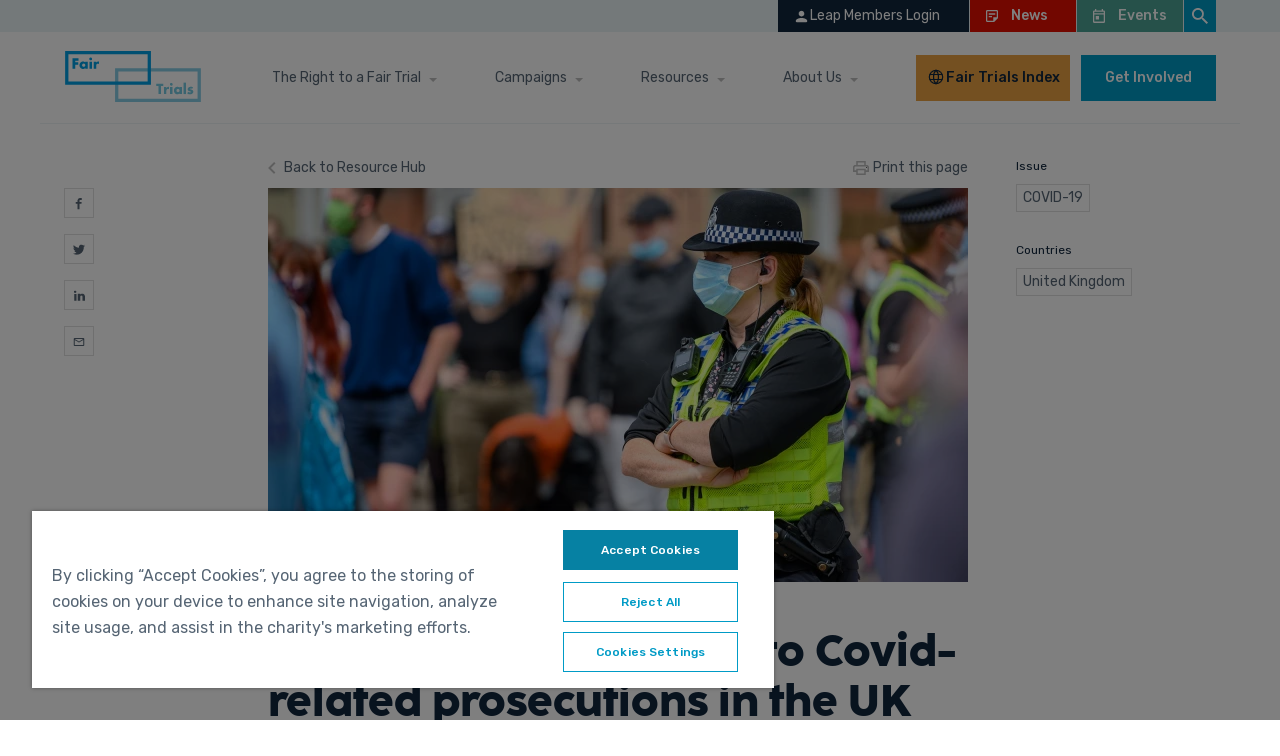

--- FILE ---
content_type: text/html; charset=UTF-8
request_url: https://www.fairtrials.org/articles/news/fair-trials-calls-for-end-to-covid-prosecutions-uk/
body_size: 14385
content:

    <!DOCTYPE html>
<html class="no-js root" lang="en">
    <head>
            	    <script>(function(w,d,s,l,i){w[l]=w[l]||[];w[l].push({'gtm.start':
new Date().getTime(),event:'gtm.js'});var f=d.getElementsByTagName(s)[0],
j=d.createElement(s),dl=l!='dataLayer'?'&l='+l:'';j.async=true;j.src=
'https://www.googletagmanager.com/gtm.js?id='+i+dl;f.parentNode.insertBefore(j,f);
})(window,document,'script','dataLayer','GTM-TC48MM');</script>
                <meta charset="UTF-8"/>
        <meta name="viewport" content="width=device-width, initial-scale=1"/>
        <link rel="stylesheet" href="https://www.fairtrials.org/app/themes/fairtrials/assets/css/main.css?v=1765547958000" />
                	<link rel="stylesheet" href="https://www.fairtrials.org/app/themes/fairtrials/assets/css/article.css?v=1679491304167" />
                <link rel="shortcut icon" href="https://www.fairtrials.org/app/themes/fairtrials/assets/images/favicon.png" type="image/png">
        <link rel="canonical" href="https://www.fairtrials.org/articles/news/fair-trials-calls-for-end-to-covid-prosecutions-uk/" />
        <meta name='robots' content='index, follow, max-image-preview:large, max-snippet:-1, max-video-preview:-1' />
	<style>img:is([sizes="auto" i], [sizes^="auto," i]) { contain-intrinsic-size: 3000px 1500px }</style>
	
	<!-- This site is optimized with the Yoast SEO plugin v26.4 - https://yoast.com/wordpress/plugins/seo/ -->
	<title>Fair Trials calls for end to Covid-related prosecutions in the UK   - Fair Trials</title>
	<link rel="canonical" href="https://www.fairtrials.org/articles/news/fair-trials-calls-for-end-to-covid-prosecutions-uk/" />
	<meta property="og:locale" content="en_GB" />
	<meta property="og:type" content="article" />
	<meta property="og:title" content="Fair Trials calls for end to Covid-related prosecutions in the UK   - Fair Trials" />
	<meta property="og:url" content="https://www.fairtrials.org/articles/news/fair-trials-calls-for-end-to-covid-prosecutions-uk/" />
	<meta property="og:site_name" content="Fair Trials" />
	<meta property="article:publisher" content="https://www.facebook.com/fairtrials" />
	<meta property="article:modified_time" content="2022-01-24T16:41:50+00:00" />
	<meta property="og:image" content="https://www.fairtrials.org/app/uploads/2022/01/shutterstock-police-mask-small.jpg" />
	<meta property="og:image:width" content="2000" />
	<meta property="og:image:height" content="1331" />
	<meta property="og:image:type" content="image/jpeg" />
	<meta name="twitter:card" content="summary_large_image" />
	<meta name="twitter:image" content="https://www.fairtrials.org/app/uploads/2022/01/shutterstock-police-mask-small.jpg" />
	<meta name="twitter:site" content="@fairtrials" />
	<!-- / Yoast SEO plugin. -->


<link rel='stylesheet' id='mp-theme-css' href='https://www.fairtrials.org/app/plugins/memberpress/css/ui/theme.css?ver=1.11.35' type='text/css' media='all' />
<style id='classic-theme-styles-inline-css' type='text/css'>
/*! This file is auto-generated */
.wp-block-button__link{color:#fff;background-color:#32373c;border-radius:9999px;box-shadow:none;text-decoration:none;padding:calc(.667em + 2px) calc(1.333em + 2px);font-size:1.125em}.wp-block-file__button{background:#32373c;color:#fff;text-decoration:none}
</style>
<style id='global-styles-inline-css' type='text/css'>
:root{--wp--preset--aspect-ratio--square: 1;--wp--preset--aspect-ratio--4-3: 4/3;--wp--preset--aspect-ratio--3-4: 3/4;--wp--preset--aspect-ratio--3-2: 3/2;--wp--preset--aspect-ratio--2-3: 2/3;--wp--preset--aspect-ratio--16-9: 16/9;--wp--preset--aspect-ratio--9-16: 9/16;--wp--preset--color--black: #000000;--wp--preset--color--cyan-bluish-gray: #abb8c3;--wp--preset--color--white: #ffffff;--wp--preset--color--pale-pink: #f78da7;--wp--preset--color--vivid-red: #cf2e2e;--wp--preset--color--luminous-vivid-orange: #ff6900;--wp--preset--color--luminous-vivid-amber: #fcb900;--wp--preset--color--light-green-cyan: #7bdcb5;--wp--preset--color--vivid-green-cyan: #00d084;--wp--preset--color--pale-cyan-blue: #8ed1fc;--wp--preset--color--vivid-cyan-blue: #0693e3;--wp--preset--color--vivid-purple: #9b51e0;--wp--preset--gradient--vivid-cyan-blue-to-vivid-purple: linear-gradient(135deg,rgba(6,147,227,1) 0%,rgb(155,81,224) 100%);--wp--preset--gradient--light-green-cyan-to-vivid-green-cyan: linear-gradient(135deg,rgb(122,220,180) 0%,rgb(0,208,130) 100%);--wp--preset--gradient--luminous-vivid-amber-to-luminous-vivid-orange: linear-gradient(135deg,rgba(252,185,0,1) 0%,rgba(255,105,0,1) 100%);--wp--preset--gradient--luminous-vivid-orange-to-vivid-red: linear-gradient(135deg,rgba(255,105,0,1) 0%,rgb(207,46,46) 100%);--wp--preset--gradient--very-light-gray-to-cyan-bluish-gray: linear-gradient(135deg,rgb(238,238,238) 0%,rgb(169,184,195) 100%);--wp--preset--gradient--cool-to-warm-spectrum: linear-gradient(135deg,rgb(74,234,220) 0%,rgb(151,120,209) 20%,rgb(207,42,186) 40%,rgb(238,44,130) 60%,rgb(251,105,98) 80%,rgb(254,248,76) 100%);--wp--preset--gradient--blush-light-purple: linear-gradient(135deg,rgb(255,206,236) 0%,rgb(152,150,240) 100%);--wp--preset--gradient--blush-bordeaux: linear-gradient(135deg,rgb(254,205,165) 0%,rgb(254,45,45) 50%,rgb(107,0,62) 100%);--wp--preset--gradient--luminous-dusk: linear-gradient(135deg,rgb(255,203,112) 0%,rgb(199,81,192) 50%,rgb(65,88,208) 100%);--wp--preset--gradient--pale-ocean: linear-gradient(135deg,rgb(255,245,203) 0%,rgb(182,227,212) 50%,rgb(51,167,181) 100%);--wp--preset--gradient--electric-grass: linear-gradient(135deg,rgb(202,248,128) 0%,rgb(113,206,126) 100%);--wp--preset--gradient--midnight: linear-gradient(135deg,rgb(2,3,129) 0%,rgb(40,116,252) 100%);--wp--preset--font-size--small: 13px;--wp--preset--font-size--medium: 20px;--wp--preset--font-size--large: 36px;--wp--preset--font-size--x-large: 42px;--wp--preset--spacing--20: 0.44rem;--wp--preset--spacing--30: 0.67rem;--wp--preset--spacing--40: 1rem;--wp--preset--spacing--50: 1.5rem;--wp--preset--spacing--60: 2.25rem;--wp--preset--spacing--70: 3.38rem;--wp--preset--spacing--80: 5.06rem;--wp--preset--shadow--natural: 6px 6px 9px rgba(0, 0, 0, 0.2);--wp--preset--shadow--deep: 12px 12px 50px rgba(0, 0, 0, 0.4);--wp--preset--shadow--sharp: 6px 6px 0px rgba(0, 0, 0, 0.2);--wp--preset--shadow--outlined: 6px 6px 0px -3px rgba(255, 255, 255, 1), 6px 6px rgba(0, 0, 0, 1);--wp--preset--shadow--crisp: 6px 6px 0px rgba(0, 0, 0, 1);}:where(.is-layout-flex){gap: 0.5em;}:where(.is-layout-grid){gap: 0.5em;}body .is-layout-flex{display: flex;}.is-layout-flex{flex-wrap: wrap;align-items: center;}.is-layout-flex > :is(*, div){margin: 0;}body .is-layout-grid{display: grid;}.is-layout-grid > :is(*, div){margin: 0;}:where(.wp-block-columns.is-layout-flex){gap: 2em;}:where(.wp-block-columns.is-layout-grid){gap: 2em;}:where(.wp-block-post-template.is-layout-flex){gap: 1.25em;}:where(.wp-block-post-template.is-layout-grid){gap: 1.25em;}.has-black-color{color: var(--wp--preset--color--black) !important;}.has-cyan-bluish-gray-color{color: var(--wp--preset--color--cyan-bluish-gray) !important;}.has-white-color{color: var(--wp--preset--color--white) !important;}.has-pale-pink-color{color: var(--wp--preset--color--pale-pink) !important;}.has-vivid-red-color{color: var(--wp--preset--color--vivid-red) !important;}.has-luminous-vivid-orange-color{color: var(--wp--preset--color--luminous-vivid-orange) !important;}.has-luminous-vivid-amber-color{color: var(--wp--preset--color--luminous-vivid-amber) !important;}.has-light-green-cyan-color{color: var(--wp--preset--color--light-green-cyan) !important;}.has-vivid-green-cyan-color{color: var(--wp--preset--color--vivid-green-cyan) !important;}.has-pale-cyan-blue-color{color: var(--wp--preset--color--pale-cyan-blue) !important;}.has-vivid-cyan-blue-color{color: var(--wp--preset--color--vivid-cyan-blue) !important;}.has-vivid-purple-color{color: var(--wp--preset--color--vivid-purple) !important;}.has-black-background-color{background-color: var(--wp--preset--color--black) !important;}.has-cyan-bluish-gray-background-color{background-color: var(--wp--preset--color--cyan-bluish-gray) !important;}.has-white-background-color{background-color: var(--wp--preset--color--white) !important;}.has-pale-pink-background-color{background-color: var(--wp--preset--color--pale-pink) !important;}.has-vivid-red-background-color{background-color: var(--wp--preset--color--vivid-red) !important;}.has-luminous-vivid-orange-background-color{background-color: var(--wp--preset--color--luminous-vivid-orange) !important;}.has-luminous-vivid-amber-background-color{background-color: var(--wp--preset--color--luminous-vivid-amber) !important;}.has-light-green-cyan-background-color{background-color: var(--wp--preset--color--light-green-cyan) !important;}.has-vivid-green-cyan-background-color{background-color: var(--wp--preset--color--vivid-green-cyan) !important;}.has-pale-cyan-blue-background-color{background-color: var(--wp--preset--color--pale-cyan-blue) !important;}.has-vivid-cyan-blue-background-color{background-color: var(--wp--preset--color--vivid-cyan-blue) !important;}.has-vivid-purple-background-color{background-color: var(--wp--preset--color--vivid-purple) !important;}.has-black-border-color{border-color: var(--wp--preset--color--black) !important;}.has-cyan-bluish-gray-border-color{border-color: var(--wp--preset--color--cyan-bluish-gray) !important;}.has-white-border-color{border-color: var(--wp--preset--color--white) !important;}.has-pale-pink-border-color{border-color: var(--wp--preset--color--pale-pink) !important;}.has-vivid-red-border-color{border-color: var(--wp--preset--color--vivid-red) !important;}.has-luminous-vivid-orange-border-color{border-color: var(--wp--preset--color--luminous-vivid-orange) !important;}.has-luminous-vivid-amber-border-color{border-color: var(--wp--preset--color--luminous-vivid-amber) !important;}.has-light-green-cyan-border-color{border-color: var(--wp--preset--color--light-green-cyan) !important;}.has-vivid-green-cyan-border-color{border-color: var(--wp--preset--color--vivid-green-cyan) !important;}.has-pale-cyan-blue-border-color{border-color: var(--wp--preset--color--pale-cyan-blue) !important;}.has-vivid-cyan-blue-border-color{border-color: var(--wp--preset--color--vivid-cyan-blue) !important;}.has-vivid-purple-border-color{border-color: var(--wp--preset--color--vivid-purple) !important;}.has-vivid-cyan-blue-to-vivid-purple-gradient-background{background: var(--wp--preset--gradient--vivid-cyan-blue-to-vivid-purple) !important;}.has-light-green-cyan-to-vivid-green-cyan-gradient-background{background: var(--wp--preset--gradient--light-green-cyan-to-vivid-green-cyan) !important;}.has-luminous-vivid-amber-to-luminous-vivid-orange-gradient-background{background: var(--wp--preset--gradient--luminous-vivid-amber-to-luminous-vivid-orange) !important;}.has-luminous-vivid-orange-to-vivid-red-gradient-background{background: var(--wp--preset--gradient--luminous-vivid-orange-to-vivid-red) !important;}.has-very-light-gray-to-cyan-bluish-gray-gradient-background{background: var(--wp--preset--gradient--very-light-gray-to-cyan-bluish-gray) !important;}.has-cool-to-warm-spectrum-gradient-background{background: var(--wp--preset--gradient--cool-to-warm-spectrum) !important;}.has-blush-light-purple-gradient-background{background: var(--wp--preset--gradient--blush-light-purple) !important;}.has-blush-bordeaux-gradient-background{background: var(--wp--preset--gradient--blush-bordeaux) !important;}.has-luminous-dusk-gradient-background{background: var(--wp--preset--gradient--luminous-dusk) !important;}.has-pale-ocean-gradient-background{background: var(--wp--preset--gradient--pale-ocean) !important;}.has-electric-grass-gradient-background{background: var(--wp--preset--gradient--electric-grass) !important;}.has-midnight-gradient-background{background: var(--wp--preset--gradient--midnight) !important;}.has-small-font-size{font-size: var(--wp--preset--font-size--small) !important;}.has-medium-font-size{font-size: var(--wp--preset--font-size--medium) !important;}.has-large-font-size{font-size: var(--wp--preset--font-size--large) !important;}.has-x-large-font-size{font-size: var(--wp--preset--font-size--x-large) !important;}
:where(.wp-block-post-template.is-layout-flex){gap: 1.25em;}:where(.wp-block-post-template.is-layout-grid){gap: 1.25em;}
:where(.wp-block-columns.is-layout-flex){gap: 2em;}:where(.wp-block-columns.is-layout-grid){gap: 2em;}
:root :where(.wp-block-pullquote){font-size: 1.5em;line-height: 1.6;}
</style>
<link rel='stylesheet' id='wpforo-widgets-css' href='https://www.fairtrials.org/app/plugins/wpforo/themes/2022/widgets.css?ver=2.4.11' type='text/css' media='all' />
<link rel='stylesheet' id='wpforo-dynamic-style-css' href='https://www.fairtrials.org/app/uploads/wpforo/assets/colors.css?ver=2.4.11.7825b405da3f25fd2916e81c58cad931' type='text/css' media='all' />
<link rel="https://api.w.org/" href="https://www.fairtrials.org/wp-json/" /><link rel="EditURI" type="application/rsd+xml" title="RSD" href="https://www.fairtrials.org/wp/xmlrpc.php?rsd" />
<link rel='shortlink' href='https://www.fairtrials.org/?p=2821' />
<link rel="alternate" title="oEmbed (JSON)" type="application/json+oembed" href="https://www.fairtrials.org/wp-json/oembed/1.0/embed?url=https%3A%2F%2Fwww.fairtrials.org%2Farticles%2Fnews%2Ffair-trials-calls-for-end-to-covid-prosecutions-uk%2F" />
<link rel="alternate" title="oEmbed (XML)" type="text/xml+oembed" href="https://www.fairtrials.org/wp-json/oembed/1.0/embed?url=https%3A%2F%2Fwww.fairtrials.org%2Farticles%2Fnews%2Ffair-trials-calls-for-end-to-covid-prosecutions-uk%2F&#038;format=xml" />


    
    <script type="application/ld+json">{"@context":"https:\/\/schema.org","@type":"Article","mainEntityOfPage":{"@type":"WebPage","@id":"https:\/\/google.com\/article"},"headline":"Fair Trials calls for end to Covid-related prosecutions in the UK\u202f\u00a0","image":["https:\/\/res.cloudinary.com\/fairtrials\/image\/upload\/ar_1,f_auto,c_fill,g_auto\/web\/2022\/01\/shutterstock-police-mask-small.jpg","https:\/\/res.cloudinary.com\/fairtrials\/image\/upload\/ar_4:3,f_auto,c_fill,g_auto\/web\/2022\/01\/shutterstock-police-mask-small.jpg","https:\/\/res.cloudinary.com\/fairtrials\/image\/upload\/ar_16:9,f_auto,c_fill,g_auto\/web\/2022\/01\/shutterstock-police-mask-small.jpg"],"datePublished":"2022-01-14T14:33:37+00:00","dateModified":"2022-01-24T16:41:50+00:00","author":{"@type":"Organization","name":"Fair Trials","url":"https:\/\/www.fairtrials.org"},"publisher":{"@type":"Organization","name":"Fair Trials","legalName":"Fair Trials","url":"https:\/\/www.fairtrials.org","logo":{"@type":"ImageObject","url":"https:\/\/www.fairtrials.org\/app\/themes\/fairtrials\/assets\/images\/placeholder600x338.png"}}}</script>

</head>

<body id="article" class="post-2821">
                    <noscript><iframe src="https://www.googletagmanager.com/ns.html?id=GTM-TC48MM"
height="0" width="0" style="display:none;visibility:hidden"></iframe></noscript>
        <div class="wrapper">

                    <header class="header js-header">
    <div class="header__top">
        <div class="inner-wrapper">
            <div class="header__top__container">
                                    <a class="header__top__container__login js-login-link" href="https://www.fairtrials.org/wp/wp-login.php">
                        <svg xmlns="http://www.w3.org/2000/svg" width="17" height="17" viewBox="0 0 17 17" fill="none">
    <g clip-path="url(#clip0_2_70)">
        <path d="M8.49992 8.49992C10.0653 8.49992 11.3333 7.232 11.3333 5.66659C11.3333 4.10117 10.0653 2.83325 8.49992 2.83325C6.9345 2.83325 5.66659 4.10117 5.66659 5.66659C5.66659 7.232 6.9345 8.49992 8.49992 8.49992ZM8.49992 9.91658C6.60867 9.91658 2.83325 10.8658 2.83325 12.7499V13.4583C2.83325 13.8478 3.152 14.1666 3.54159 14.1666H13.4583C13.8478 14.1666 14.1666 13.8478 14.1666 13.4583V12.7499C14.1666 10.8658 10.3912 9.91658 8.49992 9.91658Z" fill="white"/>
    </g>
    <defs>
        <clipPath id="clip0_2_70">
        <rect width="17" height="17" fill="white"/>
        </clipPath>
    </defs>
</svg>                        <span>Leap Members  Login</span>
                    </a>
                                <nav class="header__tertiary-nav js-tertiary-nav">
                    	<ul class="">
    	            <li class="menu-item menu-item-type-post_type menu-item-object-page menu-item-676">
                <a class="" href="https://www.fairtrials.org/news/">
                    News
                </a>
                            </li>
    	            <li class="menu-item menu-item-type-post_type menu-item-object-page menu-item-677">
                <a class="" href="https://www.fairtrials.org/events/">
                    Events
                </a>
                            </li>
    		</ul>
                </nav>
                <button aria-label="Global search" type="button" class="header__search-button js-search-button">
                    <svg width="24" height="24" viewBox="0 0 24 24" fill="" xmlns="http://www.w3.org/2000/svg">
<path d="M15.4351 14.0629H14.7124L14.4563 13.8159C15.3528 12.773 15.8925 11.4191 15.8925 9.94625C15.8925 6.66209 13.2304 4 9.94625 4C6.66209 4 4 6.66209 4 9.94625C4 13.2304 6.66209 15.8925 9.94625 15.8925C11.4191 15.8925 12.773 15.3528 13.8159 14.4563L14.0629 14.7124V15.4351L18.6369 20L20 18.6369L15.4351 14.0629ZM9.94625 14.0629C7.66838 14.0629 5.82962 12.2241 5.82962 9.94625C5.82962 7.66838 7.66838 5.82962 9.94625 5.82962C12.2241 5.82962 14.0629 7.66838 14.0629 9.94625C14.0629 12.2241 12.2241 14.0629 9.94625 14.0629Z" fill=""/>
</svg>
                </button>
            </div>
        </div>
    </div>
    <div class="header__bottom">
        <div class="inner-wrapper header__bottom-inner">
            <a href="https://www.fairtrials.org" class="header__logo" aria-label="Home page">
                <svg width="157" height="59" viewBox="0 0 157 59" fill="" xmlns="http://www.w3.org/2000/svg">
<path d="M157 59H57.7598V19.8925H157V59ZM61.5338 55.2354H153.216V23.6571H61.5338V55.2354Z" fill="#87CDE6"/>
<path d="M15.4454 11.1535H11.686V13.1568H15.1107V15.7988H11.686V20.507H8.55713V8.51147H15.4454V11.1535Z" fill="#009FE3"/>
<path d="M23.2456 12.3439H26.1562V20.507H23.2456V19.5973C22.9506 19.975 22.5698 20.2772 22.1345 20.4792C21.6993 20.6811 21.2222 20.7769 20.7426 20.7586C20.1778 20.7658 19.6177 20.6554 19.0981 20.4344C18.605 20.2219 18.1608 19.9106 17.7932 19.5199C17.4151 19.1202 17.12 18.6499 16.9249 18.136C16.7111 17.5819 16.6042 16.9925 16.6096 16.3988C16.6069 15.8314 16.7105 15.2685 16.9152 14.7391C17.1078 14.2309 17.3941 13.7632 17.7592 13.36C18.1226 12.9672 18.5614 12.6513 19.0496 12.431C19.5719 12.2014 20.1379 12.0875 20.7086 12.0971C21.1835 12.0847 21.6555 12.1737 22.093 12.3581C22.5306 12.5425 22.9236 12.8182 23.2456 13.1665V12.3439ZM19.6123 16.3988C19.6083 16.6526 19.6561 16.9045 19.753 17.1392C19.8469 17.361 19.98 17.5642 20.1459 17.7392C20.3127 17.9096 20.5124 18.0445 20.7329 18.136C20.9686 18.2308 21.2208 18.2785 21.475 18.2763C21.7244 18.2766 21.9714 18.2289 22.2027 18.136C22.4266 18.0457 22.6297 17.9106 22.7993 17.7392C22.9655 17.5661 23.1016 17.3666 23.202 17.1488C23.2955 16.9284 23.3433 16.6914 23.3426 16.452C23.3424 16.2024 23.2913 15.9555 23.1923 15.7262C23.0992 15.4996 22.9661 15.2914 22.7993 15.1117C22.6325 14.9413 22.4329 14.8063 22.2124 14.7149C21.9822 14.6177 21.7347 14.5683 21.4847 14.5697C21.23 14.5674 20.9775 14.6168 20.7426 14.7149C20.5221 14.8063 20.3224 14.9413 20.1556 15.1117C19.991 15.2804 19.858 15.477 19.7627 15.6923C19.6664 15.9153 19.6185 16.1561 19.622 16.3988" fill="#009FE3"/>
<path d="M27.917 9.19378C27.9206 8.76403 28.0951 8.35327 28.4021 8.05181C28.5512 7.90243 28.7274 7.78257 28.9212 7.69857C29.1208 7.61477 29.3352 7.57198 29.5518 7.57276C29.7683 7.57238 29.9827 7.61515 30.1824 7.69857C30.5723 7.8716 30.8811 8.18662 31.0459 8.57924C31.1295 8.77845 31.1724 8.99232 31.172 9.20829C31.1728 9.4243 31.1299 9.63825 31.0459 9.83734C30.9617 10.0295 30.8433 10.2049 30.6966 10.3551C30.5478 10.5036 30.3715 10.6219 30.1776 10.7035C29.9789 10.7907 29.764 10.8352 29.5469 10.8341C29.3298 10.8358 29.1148 10.7912 28.9163 10.7035C28.5248 10.5387 28.2132 10.2279 28.048 9.83734C27.96 9.63932 27.9154 9.42488 27.917 9.20829V9.19378ZM30.9974 20.507H28.1353V12.3439H30.9974V20.507Z" fill="#009FE3"/>
<path d="M32.9863 12.3439H35.8969V13.6794C36.1694 13.2314 36.5453 12.8548 36.9932 12.581C37.4703 12.3164 38.0094 12.1828 38.5552 12.1939H38.8074C38.9131 12.1952 39.0186 12.2049 39.1227 12.2229V14.952C38.735 14.7616 38.3082 14.6639 37.8761 14.6665C37.5983 14.648 37.3198 14.6919 37.0613 14.7949C36.8027 14.8979 36.5706 15.0574 36.382 15.2617C36.0199 15.7674 35.8482 16.3842 35.8969 17.0037V20.507H32.9863V12.3439Z" fill="#009FE3"/>
<path d="M110.984 40.4672V49.8255H107.952V40.4672H105.464V37.8252H113.478V40.4672H110.984Z" fill="#74C9E1"/>
<path d="M114.234 41.6624H117.033V42.998C117.303 42.5397 117.681 42.1543 118.135 41.8753C118.593 41.6071 119.117 41.4714 119.648 41.4834H119.891C119.992 41.4867 120.092 41.498 120.191 41.5173V44.2706C119.818 44.0786 119.403 43.9806 118.983 43.9851C118.711 43.9657 118.438 44.0094 118.186 44.1126C117.933 44.2159 117.708 44.3759 117.528 44.5803C117.171 45.0881 116.999 45.7032 117.043 46.3222V49.8401H114.244L114.234 41.6624Z" fill="#74C9E1"/>
<path d="M121.273 38.5268C121.271 38.3111 121.312 38.0972 121.394 37.8977C121.476 37.7067 121.591 37.5314 121.734 37.38C121.874 37.2368 122.038 37.119 122.219 37.0316C122.412 36.9485 122.62 36.9056 122.83 36.9056C123.04 36.9056 123.248 36.9485 123.441 37.0316C123.622 37.119 123.786 37.2368 123.926 37.38C124.069 37.5314 124.184 37.7067 124.266 37.8977C124.428 38.3015 124.428 38.752 124.266 39.1558C124.184 39.3469 124.069 39.5222 123.926 39.6736C123.787 39.8182 123.623 39.9363 123.441 40.022C123.248 40.1051 123.04 40.1479 122.83 40.1479C122.62 40.1479 122.412 40.1051 122.219 40.022C122.037 39.9363 121.873 39.8182 121.734 39.6736C121.591 39.5222 121.476 39.3469 121.394 39.1558C121.312 38.9563 121.271 38.7424 121.273 38.5268ZM124.242 49.84H121.443V41.6624H124.242V49.84Z" fill="#74C9E1"/>
<path d="M132.289 41.6624H135.103V49.8401H132.289V48.9352C132.009 49.3092 131.642 49.61 131.219 49.8122C130.797 50.0144 130.332 50.1119 129.864 50.0965C129.315 50.1008 128.771 49.9904 128.268 49.7723C127.787 49.5564 127.356 49.2434 127.002 48.853C126.635 48.4491 126.349 47.9795 126.158 47.469C125.954 46.9144 125.852 46.3275 125.857 45.7367C125.854 45.1686 125.954 44.6046 126.153 44.0722C126.336 43.5661 126.614 43.0996 126.973 42.698C127.322 42.3061 127.748 41.9899 128.224 41.7689C128.729 41.5361 129.279 41.4187 129.835 41.4253C130.298 41.4136 130.758 41.5028 131.182 41.6866C131.607 41.8705 131.987 42.1446 132.294 42.4899L132.289 41.6624ZM128.763 45.7174C128.759 45.9707 128.805 46.2222 128.899 46.4577C128.986 46.678 129.115 46.8799 129.277 47.0529C129.438 47.2235 129.633 47.3586 129.849 47.4497C130.078 47.5479 130.324 47.5973 130.572 47.5949C130.814 47.5958 131.054 47.5463 131.276 47.4497C131.492 47.3586 131.687 47.2235 131.848 47.0529C132.009 46.8816 132.139 46.6834 132.231 46.4674C132.332 46.2423 132.384 45.998 132.382 45.7513C132.384 45.5014 132.333 45.254 132.231 45.0254C132.14 44.8058 132.01 44.6043 131.848 44.4303C131.687 44.2597 131.492 44.1246 131.276 44.0335C131.054 43.9369 130.814 43.8874 130.572 43.8883C130.324 43.8859 130.078 43.9353 129.849 44.0335C129.633 44.1246 129.438 44.2597 129.277 44.4303C129.117 44.5995 128.989 44.7962 128.899 45.0109C128.806 45.2348 128.76 45.4751 128.763 45.7174Z" fill="#74C9E1"/>
<path d="M139.803 36.6155H137.004V49.8207H139.803V36.6155Z" fill="#74C9E1"/>
<path d="M146.983 43.7625C146.521 43.5001 146.001 43.3571 145.469 43.3464C145.249 43.3366 145.032 43.3922 144.843 43.5061C144.768 43.5495 144.706 43.6124 144.663 43.6882C144.62 43.764 144.599 43.8498 144.601 43.9367C144.599 44.0144 144.612 44.0917 144.64 44.1642C144.676 44.2375 144.736 44.297 144.809 44.3335C144.931 44.3998 145.062 44.4486 145.198 44.4787L145.872 44.6335C146.523 44.7332 147.128 45.0306 147.604 45.4852C147.992 45.9132 148.198 46.4759 148.176 47.053C148.183 47.499 148.089 47.9408 147.9 48.3449C147.717 48.7219 147.452 49.0528 147.123 49.3127C146.768 49.5881 146.363 49.7933 145.93 49.9176C145.435 50.0677 144.92 50.1412 144.402 50.1353C143.278 50.1196 142.18 49.7947 141.229 49.1966L142.248 47.1594C142.888 47.659 143.668 47.9482 144.48 47.9869C144.703 47.9964 144.924 47.9355 145.11 47.8127C145.186 47.7653 145.248 47.6996 145.291 47.6218C145.335 47.544 145.357 47.4565 145.358 47.3675C145.361 47.2775 145.349 47.1877 145.324 47.1013C145.287 47.0243 145.23 46.9589 145.159 46.9126C145.046 46.8411 144.924 46.7873 144.795 46.753C144.635 46.7046 144.426 46.6562 144.169 46.6029C143.498 46.5143 142.867 46.2356 142.35 45.7997C141.993 45.4023 141.807 44.8811 141.831 44.348C141.825 43.9239 141.909 43.5033 142.078 43.1141C142.239 42.7524 142.483 42.4339 142.791 42.1851C143.123 41.9169 143.503 41.7163 143.912 41.5947C144.384 41.4511 144.874 41.381 145.367 41.3867C146.254 41.3726 147.135 41.5423 147.953 41.8851L146.983 43.7625Z" fill="#74C9E1"/>
<path d="M99.2401 39.1075H0V0H99.2401V39.1075ZM3.77402 35.3235H95.4564V3.76462H3.77402V35.3235Z" fill="#009FE3"/>
</svg>
            </a>
            <div class="header__menu">
                <nav class="header__nav js-desktop-nav js-mobile-nav-primary-nav-container" aria-label="Main Navigation">
                    	<ul class="">
    	                                                                <li class="menu-item menu-item-type-post_type menu-item-object-page menu-item-has-children menu-item-543">
                        <a class="" href="https://www.fairtrials.org/the-right-to-a-fair-trial/">
                            The Right to a Fair Trial
                        </a>
                        	<ul class="">
    	                                                                <li class="menu-item menu-item-type-post_type menu-item-object-page menu-item-3805">
                        <a class="" href="https://www.fairtrials.org/the-right-to-a-fair-trial/the-rights-of-accused-people/">
                            The rights of accused people
                        </a>
                                            </li>
                                	                                                                <li class="menu-item menu-item-type-post_type menu-item-object-page menu-item-3806">
                        <a class="" href="https://www.fairtrials.org/the-right-to-a-fair-trial/discrimination/">
                            Discrimination
                        </a>
                                            </li>
                                	                                                                <li class="menu-item menu-item-type-post_type menu-item-object-page menu-item-3841">
                        <a class="" href="https://www.fairtrials.org/the-right-to-a-fair-trial/criminalisation/">
                            Criminalisation 
                        </a>
                                            </li>
                                	                                                                <li class="menu-item menu-item-type-post_type menu-item-object-page menu-item-3807">
                        <a class="" href="https://www.fairtrials.org/the-right-to-a-fair-trial/misuse-of-state-power/">
                            Misuse of state power 
                        </a>
                                            </li>
                                	                                                                <li class="menu-item menu-item-type-post_type menu-item-object-page menu-item-3808">
                        <a class="" href="https://www.fairtrials.org/the-right-to-a-fair-trial/mass-incarceration/">
                            Mass incarceration 
                        </a>
                                            </li>
                                		</ul>
                    </li>
                                	                            

<li class="">
    <a href="https://www.fairtrials.org/campaigns/">Campaigns</a>
    <ul class="">
                    <li class="">
                <a href="https://www.fairtrials.org/campaigns/protecting-the-rights-of-accused-people/">
                    Protecting the rights of accused people 
                </a>
            </li>
                    <li class="">
                <a href="https://www.fairtrials.org/campaigns/the-right-to-counsel/">
                    The right to counsel
                </a>
            </li>
                    <li class="">
                <a href="https://www.fairtrials.org/campaigns/pre-trial-detention/">
                    Pre-trial detention
                </a>
            </li>
                    <li class="">
                <a href="https://www.fairtrials.org/campaigns/plea-bargaining/">
                    Plea bargaining
                </a>
            </li>
                    <li class="">
                <a href="https://www.fairtrials.org/campaigns/ai-algorithms-data/">
                    Artificial intelligence (AI), data and criminal justice
                </a>
            </li>
                    <li class="">
                <a href="https://www.fairtrials.org/campaigns/interpol/">
                    INTERPOL
                </a>
            </li>
                    <li class="">
                <a href="https://www.fairtrials.org/campaigns/covid-19-justice-campaign/">
                    COVID-19 Justice Campaign
                </a>
            </li>
                    <li class="">
                <a href="https://www.fairtrials.org/campaigns/extradition-reform/">
                    Extradition reform
                </a>
            </li>
            </ul>
</li>                	                                                                <li class="menu-item menu-item-type-post_type menu-item-object-page menu-item-has-children menu-item-550">
                        <a class="" href="https://www.fairtrials.org/resources/">
                            Resources
                        </a>
                        	<ul class="">
    	                                                                <li class="menu-item menu-item-type-post_type menu-item-object-page menu-item-786">
                        <a class="" href="https://www.fairtrials.org/resources/hub/">
                            Resource Hub
                        </a>
                                            </li>
                                	                                                                <li class="menu-item menu-item-type-post_type menu-item-object-page menu-item-2414">
                        <a class="" href="https://www.fairtrials.org/news/">
                            News
                        </a>
                                            </li>
                                	                                                                <li class="menu-item menu-item-type-post_type menu-item-object-page menu-item-2415">
                        <a class="" href="https://www.fairtrials.org/publications/">
                            Publications
                        </a>
                                            </li>
                                	                                                                <li class="menu-item menu-item-type-post_type menu-item-object-page menu-item-2416">
                        <a class="" href="https://www.fairtrials.org/strategic-litigation/">
                            Strategic Litigation
                        </a>
                                            </li>
                                	                                                                <li class="menu-item menu-item-type-post_type menu-item-object-page menu-item-2417">
                        <a class="" href="https://www.fairtrials.org/legal-analysis/">
                            Legal Analysis
                        </a>
                                            </li>
                                	                                                                <li class="menu-item menu-item-type-post_type menu-item-object-page menu-item-2418">
                        <a class="" href="https://www.fairtrials.org/information-toolkits/">
                            Information &#038; Toolkits
                        </a>
                                            </li>
                                	                                                                <li class="menu-item menu-item-type-post_type menu-item-object-page menu-item-2419">
                        <a class="" href="https://www.fairtrials.org/films/">
                            Films
                        </a>
                                            </li>
                                	                                                                <li class="menu-item menu-item-type-post_type menu-item-object-page menu-item-2420">
                        <a class="" href="https://www.fairtrials.org/case-studies/">
                            Case Studies
                        </a>
                                            </li>
                                		</ul>
                    </li>
                                	                                                                <li class="menu-item menu-item-type-post_type menu-item-object-page menu-item-has-children menu-item-554">
                        <a class="" href="https://www.fairtrials.org/about-us/">
                            About Us
                        </a>
                        	<ul class="">
    	                                                                <li class="menu-item menu-item-type-post_type menu-item-object-page menu-item-776">
                        <a class="" href="https://www.fairtrials.org/about-us/where-we-work/">
                            Where we work
                        </a>
                                            </li>
                                	                                                                <li class="menu-item menu-item-type-post_type menu-item-object-page menu-item-777">
                        <a class="" href="https://www.fairtrials.org/about-us/how-we-work/">
                            How we work
                        </a>
                                            </li>
                                	                                                                <li class="menu-item menu-item-type-post_type menu-item-object-page menu-item-778">
                        <a class="" href="https://www.fairtrials.org/about-us/building-a-movement/">
                            Building a movement
                        </a>
                                            </li>
                                	                                                                <li class="menu-item menu-item-type-post_type menu-item-object-page menu-item-779">
                        <a class="" href="https://www.fairtrials.org/about-us/our-people/">
                            Our People
                        </a>
                                            </li>
                                	                                                                <li class="menu-item menu-item-type-post_type menu-item-object-page menu-item-780">
                        <a class="" href="https://www.fairtrials.org/about-us/trustees/">
                            Trustees
                        </a>
                                            </li>
                                		</ul>
                    </li>
                                	                                                                <li class="fair-trials-index menu-item menu-item-type-custom menu-item-object-custom menu-item-6168">
                        <a class="" href="https://www.fairtrials.org/fair-trials-index/">
                            Fair Trials Index
                        </a>
                                            </li>
                                	                                                                                                		</ul>
                </nav>
                <a class="header__button js-get-involved-button" href="https://www.fairtrials.org/get-involved/">Get Involved</a>
                <button type="button" id="js-mobile-nav-opener" class="mobile-nav-opener"><span class="mobile-nav-opener__box"><span class="mobile-nav-opener__inner"></span></span><span class="mobile-nav-opener__copy">Open Mobile Nav</span></button>
            </div>
        </div>
    </div>
    <div id="js-mobile-nav" class="mobile-nav"></div>
</header>
<div class="global-search js-global-search-wrapper">
    <div class="global-search__inner">
        <div class="global-search__container js-global-search-container"></div>
        <button type="button" class="global-search__cancel js-global-search-cancel">Cancel</button>
    </div>
    <div class="global-search__results js-global-search-results"></div>
</div>
        
        <main class="wrapper__content">
            
    <section class="generic-body js-sticky-main-body">
        <div class="inner-wrapper">
            <div class="generic-body__row">

                <aside class="generic-body__col generic-body__col--on-page">
                    <div class="generic-body__sticky js-sticky-container">
                        <div class="share-buttons share-buttons--desktop">
    <a class="share-buttons__button share-buttons__button--facebook" target="_blank" rel="noreferrer"
    href="https://www.facebook.com/sharer/sharer.php?u=">
        <span class="share-buttons__wrapper">
            <span class="share-buttons__label">Share on Facebook</span>
            <svg width="24" height="24" viewBox="0 0 24 24" fill="#142D46" xmlns="http://www.w3.org/2000/svg">
<path d="M16 5.95467H13.4535C13.2906 5.95467 13.1393 6.05225 12.9998 6.24696C12.8603 6.44121 12.7906 6.67223 12.7906 6.94001V8.90979H16L15.5464 11.6825H12.7906V20H9.7558V11.6825H7V8.90979H9.7558V7.26815C9.7558 6.10081 10.1045 5.09777 10.8025 4.25857C11.5 3.41937 12.3838 3 13.453 3H16V5.95467Z" fill=""/>
</svg>
        </span>
    </a>
    <a class="share-buttons__button share-buttons__button--twitter" target="_blank" rel="noreferrer"
    href="https://twitter.com/intent/tweet?text=Fair%20Trials%20calls%20for%20end%20to%20Covid-related%20prosecutions%20in%20the%20UK%E2%80%AF%C2%A0&url=">
        <span class="share-buttons__wrapper">
            <span class="share-buttons__label">Share on Twitter</span>
            <svg width="24" height="24" viewBox="0 0 24 24" fill="#142D46" xmlns="http://www.w3.org/2000/svg">
<path d="M8.65426 19C15.4466 19 19.1633 13.2274 19.1633 8.22982C19.1633 8.06742 19.1633 7.90502 19.1561 7.74262C19.8764 7.21112 20.503 6.53937 21 5.77904C20.3373 6.08169 19.6242 6.281 18.8751 6.37697C19.6387 5.91191 20.2221 5.16634 20.503 4.28051C19.7899 4.71604 18.9976 5.02608 18.1549 5.19587C17.4778 4.45768 16.5198 4 15.461 4C13.4226 4 11.7659 5.69783 11.7659 7.78691C11.7659 8.08218 11.8019 8.37008 11.8595 8.65059C8.79112 8.49557 6.06843 6.98228 4.2461 4.6939C3.92917 5.25492 3.7491 5.90453 3.7491 6.59843C3.7491 7.9124 4.40456 9.07136 5.39136 9.75049C4.78631 9.72835 4.21729 9.55856 3.72029 9.27805C3.72029 9.29282 3.72029 9.30758 3.72029 9.32972C3.72029 11.1604 4.9952 12.6959 6.68067 13.0428C6.37095 13.1314 6.04682 13.1757 5.70828 13.1757C5.47059 13.1757 5.2401 13.1535 5.01681 13.1093C5.48499 14.6152 6.85354 15.7077 8.46699 15.7372C7.19928 16.7559 5.60744 17.3612 3.87875 17.3612C3.58343 17.3612 3.28812 17.3465 3 17.3095C4.62785 18.3725 6.57263 19 8.65426 19Z" fill=""/>
</svg>
        </span>
    </a>
    <a class="share-buttons__button share-buttons__button--linkedin" target="_blank" rel="noreferrer"
    href="https://www.linkedin.com/shareArticle?mini=true&url=&title=Fair%20Trials%20calls%20for%20end%20to%20Covid-related%20prosecutions%20in%20the%20UK%E2%80%AF%C2%A0">
        <span class="share-buttons__wrapper">
            <span class="share-buttons__label">Share on Linkedin</span>
            <svg width="24" height="24" viewBox="0 0 24 24" fill="#142D46" xmlns="http://www.w3.org/2000/svg">
<path fill-rule="evenodd" clip-rule="evenodd" d="M4.33301 5.66772C4.33301 4.71895 5.07931 4 6.22004 4C7.35991 4 8.06067 4.71727 8.08301 5.66519C8.08301 6.59625 7.35991 7.33334 6.19856 7.33334H6.17622C5.05826 7.33334 4.33301 6.59878 4.33301 5.66772ZM16.9448 8.58333C15.1144 8.58333 13.9675 9.59371 13.7555 10.302V8.68251H10.1663C10.2126 9.54253 10.1663 19 10.1663 19H13.7555V13.4169C13.7555 13.3803 13.7553 13.3437 13.7551 13.3072V13.3071C13.7537 13.0346 13.7522 12.7702 13.8337 12.5737C14.0804 11.9532 14.6105 11.3097 15.5637 11.3097C16.8101 11.3097 17.3767 12.2634 17.3767 13.661V19H20.9997V13.2634C20.9997 10.0674 19.2155 8.58333 16.9448 8.58333ZM4.74961 9H8.08294V19H4.74961V9Z" fill=""/>
</svg>
        </span>
    </a>
    <a class="share-buttons__button share-buttons__button--email" href="mailto:?subject=I%20wanted%20to%20share%20this%20with%20you&amp;body=">
        <span class="share-buttons__wrapper">
            <span class="share-buttons__label">Share by Email</span>
            <svg width="24" height="24" viewBox="0 0 24 24" fill="" xmlns="http://www.w3.org/2000/svg">
<path d="M20 7.5C20 6.675 19.28 6 18.4 6H5.6C4.72 6 4 6.675 4 7.5V16.5C4 17.325 4.72 18 5.6 18H18.4C19.28 18 20 17.325 20 16.5V7.5ZM18.4 7.5L12 11.25L5.6 7.5H18.4ZM18.4 16.5H5.6V9L12 12.75L18.4 9V16.5Z" fill=""/>
</svg>
        </span>
    </a>
</div>                                            </div>
                </aside>

                <div class="generic-body__col generic-body__col--body">
                    <div class="back-print-links">
    <a class="back-print-links__link back-print-links__link--back" href="https://www.fairtrials.org/resources/hub/"><svg width="8" height="12" viewBox="0 0 8 12" fill="" xmlns="http://www.w3.org/2000/svg">
<path d="M7.41 1.41L6 0L0 6L6 12L7.41 10.59L2.83 6L7.41 1.41Z" fill=""/>
</svg>
Back to Resource Hub</a>
    <button class="back-print-links__link back-print-links__link--print print-button-tracking" onclick="window.print();return false;" type="button">
        <svg width="24" height="24" viewBox="0 0 24 24" fill="" xmlns="http://www.w3.org/2000/svg">
<path d="M17.6 8.88889H16.8V5H7.2V8.88889H6.4C5.072 8.88889 4 9.93111 4 11.2222V15.8889H7.2V19H16.8V15.8889H20V11.2222C20 9.93111 18.928 8.88889 17.6 8.88889ZM8.8 6.55556H15.2V8.88889H8.8V6.55556ZM15.2 17.4444H8.8V14.3333H15.2V17.4444ZM16.8 14.3333V12.7778H7.2V14.3333H5.6V11.2222C5.6 10.7944 5.96 10.4444 6.4 10.4444H17.6C18.04 10.4444 18.4 10.7944 18.4 11.2222V14.3333H16.8Z" fill=""/>
<path d="M17.5 12C17.7761 12 18 11.7761 18 11.5C18 11.2239 17.7761 11 17.5 11C17.2239 11 17 11.2239 17 11.5C17 11.7761 17.2239 12 17.5 12Z" fill="#323232"/>
</svg>
        Print this page
    </button>
</div>
                        <div class="featured-image">
                                    <img
            srcset="https://res.cloudinary.com/fairtrials/image/upload/w_700,h_394,f_auto,c_fill,g_auto/web/2022/01/shutterstock-police-mask-small.jpg,
            https://res.cloudinary.com/fairtrials/image/upload/w_1050,h_591,f_auto,c_fill,g_auto/web/2022/01/shutterstock-police-mask-small.jpg 1.5x,
            https://res.cloudinary.com/fairtrials/image/upload/w_1400,h_788,f_auto,c_fill,g_auto/web/2022/01/shutterstock-police-mask-small.jpg 2x"
            src="https://res.cloudinary.com/fairtrials/image/upload/w_700,h_394,f_auto,c_fill,g_auto/web/2022/01/shutterstock-police-mask-small.jpg"
            width="700"
            height="394"
            alt=""
            class=""
             />
                </div>

                    
                    <div class="share-buttons share-buttons--mobile">
    <a class="share-buttons__button share-buttons__button--facebook" target="_blank" rel="noreferrer"
    href="https://www.facebook.com/sharer/sharer.php?u=">
        <span class="share-buttons__wrapper">
            <span class="share-buttons__label">Share on Facebook</span>
            <svg width="24" height="24" viewBox="0 0 24 24" fill="#142D46" xmlns="http://www.w3.org/2000/svg">
<path d="M16 5.95467H13.4535C13.2906 5.95467 13.1393 6.05225 12.9998 6.24696C12.8603 6.44121 12.7906 6.67223 12.7906 6.94001V8.90979H16L15.5464 11.6825H12.7906V20H9.7558V11.6825H7V8.90979H9.7558V7.26815C9.7558 6.10081 10.1045 5.09777 10.8025 4.25857C11.5 3.41937 12.3838 3 13.453 3H16V5.95467Z" fill=""/>
</svg>
        </span>
    </a>
    <a class="share-buttons__button share-buttons__button--twitter" target="_blank" rel="noreferrer"
    href="https://twitter.com/intent/tweet?text=Fair%20Trials%20calls%20for%20end%20to%20Covid-related%20prosecutions%20in%20the%20UK%E2%80%AF%C2%A0&url=">
        <span class="share-buttons__wrapper">
            <span class="share-buttons__label">Share on Twitter</span>
            <svg width="24" height="24" viewBox="0 0 24 24" fill="#142D46" xmlns="http://www.w3.org/2000/svg">
<path d="M8.65426 19C15.4466 19 19.1633 13.2274 19.1633 8.22982C19.1633 8.06742 19.1633 7.90502 19.1561 7.74262C19.8764 7.21112 20.503 6.53937 21 5.77904C20.3373 6.08169 19.6242 6.281 18.8751 6.37697C19.6387 5.91191 20.2221 5.16634 20.503 4.28051C19.7899 4.71604 18.9976 5.02608 18.1549 5.19587C17.4778 4.45768 16.5198 4 15.461 4C13.4226 4 11.7659 5.69783 11.7659 7.78691C11.7659 8.08218 11.8019 8.37008 11.8595 8.65059C8.79112 8.49557 6.06843 6.98228 4.2461 4.6939C3.92917 5.25492 3.7491 5.90453 3.7491 6.59843C3.7491 7.9124 4.40456 9.07136 5.39136 9.75049C4.78631 9.72835 4.21729 9.55856 3.72029 9.27805C3.72029 9.29282 3.72029 9.30758 3.72029 9.32972C3.72029 11.1604 4.9952 12.6959 6.68067 13.0428C6.37095 13.1314 6.04682 13.1757 5.70828 13.1757C5.47059 13.1757 5.2401 13.1535 5.01681 13.1093C5.48499 14.6152 6.85354 15.7077 8.46699 15.7372C7.19928 16.7559 5.60744 17.3612 3.87875 17.3612C3.58343 17.3612 3.28812 17.3465 3 17.3095C4.62785 18.3725 6.57263 19 8.65426 19Z" fill=""/>
</svg>
        </span>
    </a>
    <a class="share-buttons__button share-buttons__button--linkedin" target="_blank" rel="noreferrer"
    href="https://www.linkedin.com/shareArticle?mini=true&url=&title=Fair%20Trials%20calls%20for%20end%20to%20Covid-related%20prosecutions%20in%20the%20UK%E2%80%AF%C2%A0">
        <span class="share-buttons__wrapper">
            <span class="share-buttons__label">Share on Linkedin</span>
            <svg width="24" height="24" viewBox="0 0 24 24" fill="#142D46" xmlns="http://www.w3.org/2000/svg">
<path fill-rule="evenodd" clip-rule="evenodd" d="M4.33301 5.66772C4.33301 4.71895 5.07931 4 6.22004 4C7.35991 4 8.06067 4.71727 8.08301 5.66519C8.08301 6.59625 7.35991 7.33334 6.19856 7.33334H6.17622C5.05826 7.33334 4.33301 6.59878 4.33301 5.66772ZM16.9448 8.58333C15.1144 8.58333 13.9675 9.59371 13.7555 10.302V8.68251H10.1663C10.2126 9.54253 10.1663 19 10.1663 19H13.7555V13.4169C13.7555 13.3803 13.7553 13.3437 13.7551 13.3072V13.3071C13.7537 13.0346 13.7522 12.7702 13.8337 12.5737C14.0804 11.9532 14.6105 11.3097 15.5637 11.3097C16.8101 11.3097 17.3767 12.2634 17.3767 13.661V19H20.9997V13.2634C20.9997 10.0674 19.2155 8.58333 16.9448 8.58333ZM4.74961 9H8.08294V19H4.74961V9Z" fill=""/>
</svg>
        </span>
    </a>
    <a class="share-buttons__button share-buttons__button--email" href="mailto:?subject=I%20wanted%20to%20share%20this%20with%20you&amp;body=">
        <span class="share-buttons__wrapper">
            <span class="share-buttons__label">Share by Email</span>
            <svg width="24" height="24" viewBox="0 0 24 24" fill="" xmlns="http://www.w3.org/2000/svg">
<path d="M20 7.5C20 6.675 19.28 6 18.4 6H5.6C4.72 6 4 6.675 4 7.5V16.5C4 17.325 4.72 18 5.6 18H18.4C19.28 18 20 17.325 20 16.5V7.5ZM18.4 7.5L12 11.25L5.6 7.5H18.4ZM18.4 16.5H5.6V9L12 12.75L18.4 9V16.5Z" fill=""/>
</svg>
        </span>
    </a>
</div>
                    <div class="headline">
    <a href="https://www.fairtrials.org/news/" class="headline__cat">News</a>
    <h1 class="headline__title">Fair Trials calls for end to Covid-related prosecutions in the UK  </h1>
    <div class="headline__details">
                            <time class="headline__date" datetime="2022-01-14 14:33:37">
                14 January 2022
            </time>
            <div class="headline__author">
                    Article by Fair Trials
            </div>
            </div>
</div>
                        <section class="flexible-content">
                                                    <div class="copy copy--first">
    <p>Fair Trials has called for an end to all Covid-related prosecutions in the UK, for all fines and convictions to be rescinded.</p>
<p>Norman L. Reimer, Chief Executive of Fair Trials, said:</p>
<p>“We cannot have a justice system where people in power can break lockdown with impunity while others are prosecuted and fined.</p>
<p>“The government’s response to the pandemic has been to extend police powers and create a raft of new criminal offences. Policing has been heavy-handed, discriminatory, and in hundreds of cases, unlawful. The pandemic has highlighted pre-existing divisions in our societies and none more so than in our criminal justice system.</p>
<p>“While ordinary people were being fined for meeting more than one friend, those in power engaged in such conduct with impunity while calling for others to be prosecuted. What better evidence is there that we have a two-tiered system of justice?”</p>
<p>An ongoing review by the Crown Prosecution Service has found that hundreds of people have been wrongly charged and prosecuted under the Health Protection (Restrictions, Coronavirus) Regulations and the Coronavirus Act 2020. One third of prosecutions overall have been found to be wrongfully brought.</p>
<p>However, the majority of charges under the Regulations have not been reviewed, as they have been brought using the Single Justice Procedure, leading to the risk of hundreds more unlawful convictions. Single Justice Procedure cases are not considered by the CPS as part of their review. They are charged by the police and heard ‘on the papers’ by a single magistrate alongside a legal advisor. Almost 5,000 coronavirus cases have been dealt with via the single justice procedure.</p>
<p>Police have handed out hundreds of thousands of fines for alleged breaches of lockdown laws. As of November 2021, police in England and Wales had processed a total of 118,438 fixed penalty notices (FPNs ) for breaches under the Health Protection (Coronavirus, Restrictions) Regulations 2020 and subsequent amendments. As of June 2021, 369 fines of £10,000 had been given out for ‘participating in a large gathering’ (more than 30 people) under the Regulations in England and Wales. 3,941 fines of £800 had been given out for participating in a gathering of more than 15 people.</p>
<p>The criminal justice response to the pandemic has not only been heavy-handed, but discriminatory. Police have been twice as likely to fine young Black, Asian, and minoritised ethnic people for alleged lockdown offences, while stop and search rose 24% during the first year of the pandemic, despite people being at home much more due to the restrictions. Black people were 7 times more likely to be stopped than white people, and the equivalent of 1 in 5 ethnic minority teenagers were stopped and searched in London.</p>

</div>                        </section>
                </div>

                <aside class="generic-body__col generic-body__col--side-nav">
                    
                        <section class="tags">
        <div class="tags__item">
            <h2 class="tags__title">Issue</h2>
            <ul>
                                    <li><a class="tags__link" href="https://www.fairtrials.org/resources/hub/?issue=COVID-19">COVID-19</a></li>
                            </ul>
        </div>
    </section>
                        <section class="tags">
        <div class="tags__item">
            <h2 class="tags__title">Countries</h2>
            <ul>
                                    <li><a class="tags__link" href="https://www.fairtrials.org/resources/hub/?country=United%20Kingdom">United Kingdom</a></li>
                            </ul>
        </div>
    </section>
                                    </aside>
            </div>
        </div>
    </section>

        <section class="related-content">
        <div class="inner-wrapper">
            <div class="related-content__outer-row">
                <div class="related-content__inner">
                    <h2>Related content</h2>
                    <div class="related-content__row">
                                                    <div class="related-content__col">
                                <a href="https://www.fairtrials.org/articles/news/european-court-of-human-rights-condemns-secret-surveillance-practices-in-poland/" class="related-content__card related-content-tracking">
                                    <div class="related-content__image">
                                                                                                    <img
            data-srcset="https://res.cloudinary.com/fairtrials/image/upload/w_272,h_142,f_auto,c_fill,g_auto/web,
            https://res.cloudinary.com/fairtrials/image/upload/w_408,h_213,f_auto,c_fill,g_auto/web 1.5x,
            https://res.cloudinary.com/fairtrials/image/upload/w_544,h_284,f_auto,c_fill,g_auto/web 2x"
            data-src="https://res.cloudinary.com/fairtrials/image/upload/w_272,h_142,f_auto,c_fill,g_auto/web"
            width="272"
            height="142"
            alt=""
            class="lazy-preload lazyload"
             />
                                                                                </div>
                                    <h3>European Court of Human Rights Condemns Secret Surveillance Practices in Poland</h3>
                                </a>
                            </div>
                                                    <div class="related-content__col">
                                <a href="https://www.fairtrials.org/articles/news/uk-boris-pictures/" class="related-content__card related-content-tracking">
                                    <div class="related-content__image">
                                                                                                    <img
            data-srcset="https://res.cloudinary.com/fairtrials/image/upload/w_272,h_142,f_auto,c_fill,g_auto/web/2022/04/Boris-shutterstock.jpg,
            https://res.cloudinary.com/fairtrials/image/upload/w_408,h_213,f_auto,c_fill,g_auto/web/2022/04/Boris-shutterstock.jpg 1.5x,
            https://res.cloudinary.com/fairtrials/image/upload/w_544,h_284,f_auto,c_fill,g_auto/web/2022/04/Boris-shutterstock.jpg 2x"
            data-src="https://res.cloudinary.com/fairtrials/image/upload/w_272,h_142,f_auto,c_fill,g_auto/web/2022/04/Boris-shutterstock.jpg"
            width="272"
            height="142"
            alt=""
            class="lazy-preload lazyload"
             />
                                                                                </div>
                                    <h3>UK: Boris pictures highlight discriminatory, disproportionate and shambolic coronavirus enforcement regime</h3>
                                </a>
                            </div>
                                                    <div class="related-content__col">
                                <a href="https://www.fairtrials.org/articles/news/fair-trials-response-to-covid-fine-issued-to-prime-minister-boris-johnson/" class="related-content__card related-content-tracking">
                                    <div class="related-content__image">
                                                                                                    <img
            data-srcset="https://res.cloudinary.com/fairtrials/image/upload/w_272,h_142,f_auto,c_fill,g_auto/web/2022/04/Boris-shutterstock.jpg,
            https://res.cloudinary.com/fairtrials/image/upload/w_408,h_213,f_auto,c_fill,g_auto/web/2022/04/Boris-shutterstock.jpg 1.5x,
            https://res.cloudinary.com/fairtrials/image/upload/w_544,h_284,f_auto,c_fill,g_auto/web/2022/04/Boris-shutterstock.jpg 2x"
            data-src="https://res.cloudinary.com/fairtrials/image/upload/w_272,h_142,f_auto,c_fill,g_auto/web/2022/04/Boris-shutterstock.jpg"
            width="272"
            height="142"
            alt=""
            class="lazy-preload lazyload"
             />
                                                                                </div>
                                    <h3>Fair Trials' response to Covid fine issued to Prime Minister Boris Johnson</h3>
                                </a>
                            </div>
                                            </div>
                </div>
            </div>
        </div>
    </section>

        </main>

                    <footer class="footer">
        <div class="footer-cta">
        <div class="inner-wrapper">
            <div class="footer-cta__content">
                <h2 class="footer-cta__title">Get Involved</h2>
                <div class="footer-cta__copy">Support our work by signing up for updates about our work or making a donation.</div>
                <div class="footer-cta__buttons">
                                                                                                                    <a href="https://www.fairtrials.org/get-involved/" class="footer-cta__button"
                            >
                                <span>
                                    Donate
                                    <svg width="24" height="24" viewBox="0 0 24 24" fill="" xmlns="http://www.w3.org/2000/svg">
<path fill-rule="evenodd" clip-rule="evenodd" d="M12 24C18.6274 24 24 18.6274 24 12C24 5.37258 18.6274 0 12 0C5.37258 0 0 5.37258 0 12C0 18.6274 5.37258 24 12 24ZM14 17L12.59 15.59L15.17 13H6V11H15.17L12.59 8.41L14 7L19 12L14 17Z" fill=""/>
</svg>
                                </span>
                            </a>
                                                            </div>
            </div>
        </div>
        <div class="footer-cta__image">
                            <img
            data-srcset="https://res.cloudinary.com/fairtrials/image/upload/w_697,h_410,f_auto,c_fill,g_auto/web/2021/12/get-involved-global.jpg,
            https://res.cloudinary.com/fairtrials/image/upload/w_1046,h_615,f_auto,c_fill,g_auto/web/2021/12/get-involved-global.jpg 1.5x,
            https://res.cloudinary.com/fairtrials/image/upload/w_1394,h_820,f_auto,c_fill,g_auto/web/2021/12/get-involved-global.jpg 2x"
            data-src="https://res.cloudinary.com/fairtrials/image/upload/w_697,h_410,f_auto,c_fill,g_auto/web/2021/12/get-involved-global.jpg"
            width="697"
            height="410"
            alt="Protestor with a megaphone"
            class="lazy-preload lazyload"
             />
            </div>
    </div>
    <div class="inner-wrapper">
        <div class="footer__links">
            <div class="footer__col">
                <a href="https://www.fairtrials.org" class="footer__logo" aria-label="Home page">
                    <svg width="157" height="59" viewBox="0 0 157 59" fill="" xmlns="http://www.w3.org/2000/svg">
<path d="M157 59H57.7598V19.8925H157V59ZM61.5338 55.2354H153.216V23.6571H61.5338V55.2354Z" fill="#87CDE6"/>
<path d="M15.4454 11.1535H11.686V13.1568H15.1107V15.7988H11.686V20.507H8.55713V8.51147H15.4454V11.1535Z" fill="#009FE3"/>
<path d="M23.2456 12.3439H26.1562V20.507H23.2456V19.5973C22.9506 19.975 22.5698 20.2772 22.1345 20.4792C21.6993 20.6811 21.2222 20.7769 20.7426 20.7586C20.1778 20.7658 19.6177 20.6554 19.0981 20.4344C18.605 20.2219 18.1608 19.9106 17.7932 19.5199C17.4151 19.1202 17.12 18.6499 16.9249 18.136C16.7111 17.5819 16.6042 16.9925 16.6096 16.3988C16.6069 15.8314 16.7105 15.2685 16.9152 14.7391C17.1078 14.2309 17.3941 13.7632 17.7592 13.36C18.1226 12.9672 18.5614 12.6513 19.0496 12.431C19.5719 12.2014 20.1379 12.0875 20.7086 12.0971C21.1835 12.0847 21.6555 12.1737 22.093 12.3581C22.5306 12.5425 22.9236 12.8182 23.2456 13.1665V12.3439ZM19.6123 16.3988C19.6083 16.6526 19.6561 16.9045 19.753 17.1392C19.8469 17.361 19.98 17.5642 20.1459 17.7392C20.3127 17.9096 20.5124 18.0445 20.7329 18.136C20.9686 18.2308 21.2208 18.2785 21.475 18.2763C21.7244 18.2766 21.9714 18.2289 22.2027 18.136C22.4266 18.0457 22.6297 17.9106 22.7993 17.7392C22.9655 17.5661 23.1016 17.3666 23.202 17.1488C23.2955 16.9284 23.3433 16.6914 23.3426 16.452C23.3424 16.2024 23.2913 15.9555 23.1923 15.7262C23.0992 15.4996 22.9661 15.2914 22.7993 15.1117C22.6325 14.9413 22.4329 14.8063 22.2124 14.7149C21.9822 14.6177 21.7347 14.5683 21.4847 14.5697C21.23 14.5674 20.9775 14.6168 20.7426 14.7149C20.5221 14.8063 20.3224 14.9413 20.1556 15.1117C19.991 15.2804 19.858 15.477 19.7627 15.6923C19.6664 15.9153 19.6185 16.1561 19.622 16.3988" fill="#009FE3"/>
<path d="M27.917 9.19378C27.9206 8.76403 28.0951 8.35327 28.4021 8.05181C28.5512 7.90243 28.7274 7.78257 28.9212 7.69857C29.1208 7.61477 29.3352 7.57198 29.5518 7.57276C29.7683 7.57238 29.9827 7.61515 30.1824 7.69857C30.5723 7.8716 30.8811 8.18662 31.0459 8.57924C31.1295 8.77845 31.1724 8.99232 31.172 9.20829C31.1728 9.4243 31.1299 9.63825 31.0459 9.83734C30.9617 10.0295 30.8433 10.2049 30.6966 10.3551C30.5478 10.5036 30.3715 10.6219 30.1776 10.7035C29.9789 10.7907 29.764 10.8352 29.5469 10.8341C29.3298 10.8358 29.1148 10.7912 28.9163 10.7035C28.5248 10.5387 28.2132 10.2279 28.048 9.83734C27.96 9.63932 27.9154 9.42488 27.917 9.20829V9.19378ZM30.9974 20.507H28.1353V12.3439H30.9974V20.507Z" fill="#009FE3"/>
<path d="M32.9863 12.3439H35.8969V13.6794C36.1694 13.2314 36.5453 12.8548 36.9932 12.581C37.4703 12.3164 38.0094 12.1828 38.5552 12.1939H38.8074C38.9131 12.1952 39.0186 12.2049 39.1227 12.2229V14.952C38.735 14.7616 38.3082 14.6639 37.8761 14.6665C37.5983 14.648 37.3198 14.6919 37.0613 14.7949C36.8027 14.8979 36.5706 15.0574 36.382 15.2617C36.0199 15.7674 35.8482 16.3842 35.8969 17.0037V20.507H32.9863V12.3439Z" fill="#009FE3"/>
<path d="M110.984 40.4672V49.8255H107.952V40.4672H105.464V37.8252H113.478V40.4672H110.984Z" fill="#74C9E1"/>
<path d="M114.234 41.6624H117.033V42.998C117.303 42.5397 117.681 42.1543 118.135 41.8753C118.593 41.6071 119.117 41.4714 119.648 41.4834H119.891C119.992 41.4867 120.092 41.498 120.191 41.5173V44.2706C119.818 44.0786 119.403 43.9806 118.983 43.9851C118.711 43.9657 118.438 44.0094 118.186 44.1126C117.933 44.2159 117.708 44.3759 117.528 44.5803C117.171 45.0881 116.999 45.7032 117.043 46.3222V49.8401H114.244L114.234 41.6624Z" fill="#74C9E1"/>
<path d="M121.273 38.5268C121.271 38.3111 121.312 38.0972 121.394 37.8977C121.476 37.7067 121.591 37.5314 121.734 37.38C121.874 37.2368 122.038 37.119 122.219 37.0316C122.412 36.9485 122.62 36.9056 122.83 36.9056C123.04 36.9056 123.248 36.9485 123.441 37.0316C123.622 37.119 123.786 37.2368 123.926 37.38C124.069 37.5314 124.184 37.7067 124.266 37.8977C124.428 38.3015 124.428 38.752 124.266 39.1558C124.184 39.3469 124.069 39.5222 123.926 39.6736C123.787 39.8182 123.623 39.9363 123.441 40.022C123.248 40.1051 123.04 40.1479 122.83 40.1479C122.62 40.1479 122.412 40.1051 122.219 40.022C122.037 39.9363 121.873 39.8182 121.734 39.6736C121.591 39.5222 121.476 39.3469 121.394 39.1558C121.312 38.9563 121.271 38.7424 121.273 38.5268ZM124.242 49.84H121.443V41.6624H124.242V49.84Z" fill="#74C9E1"/>
<path d="M132.289 41.6624H135.103V49.8401H132.289V48.9352C132.009 49.3092 131.642 49.61 131.219 49.8122C130.797 50.0144 130.332 50.1119 129.864 50.0965C129.315 50.1008 128.771 49.9904 128.268 49.7723C127.787 49.5564 127.356 49.2434 127.002 48.853C126.635 48.4491 126.349 47.9795 126.158 47.469C125.954 46.9144 125.852 46.3275 125.857 45.7367C125.854 45.1686 125.954 44.6046 126.153 44.0722C126.336 43.5661 126.614 43.0996 126.973 42.698C127.322 42.3061 127.748 41.9899 128.224 41.7689C128.729 41.5361 129.279 41.4187 129.835 41.4253C130.298 41.4136 130.758 41.5028 131.182 41.6866C131.607 41.8705 131.987 42.1446 132.294 42.4899L132.289 41.6624ZM128.763 45.7174C128.759 45.9707 128.805 46.2222 128.899 46.4577C128.986 46.678 129.115 46.8799 129.277 47.0529C129.438 47.2235 129.633 47.3586 129.849 47.4497C130.078 47.5479 130.324 47.5973 130.572 47.5949C130.814 47.5958 131.054 47.5463 131.276 47.4497C131.492 47.3586 131.687 47.2235 131.848 47.0529C132.009 46.8816 132.139 46.6834 132.231 46.4674C132.332 46.2423 132.384 45.998 132.382 45.7513C132.384 45.5014 132.333 45.254 132.231 45.0254C132.14 44.8058 132.01 44.6043 131.848 44.4303C131.687 44.2597 131.492 44.1246 131.276 44.0335C131.054 43.9369 130.814 43.8874 130.572 43.8883C130.324 43.8859 130.078 43.9353 129.849 44.0335C129.633 44.1246 129.438 44.2597 129.277 44.4303C129.117 44.5995 128.989 44.7962 128.899 45.0109C128.806 45.2348 128.76 45.4751 128.763 45.7174Z" fill="#74C9E1"/>
<path d="M139.803 36.6155H137.004V49.8207H139.803V36.6155Z" fill="#74C9E1"/>
<path d="M146.983 43.7625C146.521 43.5001 146.001 43.3571 145.469 43.3464C145.249 43.3366 145.032 43.3922 144.843 43.5061C144.768 43.5495 144.706 43.6124 144.663 43.6882C144.62 43.764 144.599 43.8498 144.601 43.9367C144.599 44.0144 144.612 44.0917 144.64 44.1642C144.676 44.2375 144.736 44.297 144.809 44.3335C144.931 44.3998 145.062 44.4486 145.198 44.4787L145.872 44.6335C146.523 44.7332 147.128 45.0306 147.604 45.4852C147.992 45.9132 148.198 46.4759 148.176 47.053C148.183 47.499 148.089 47.9408 147.9 48.3449C147.717 48.7219 147.452 49.0528 147.123 49.3127C146.768 49.5881 146.363 49.7933 145.93 49.9176C145.435 50.0677 144.92 50.1412 144.402 50.1353C143.278 50.1196 142.18 49.7947 141.229 49.1966L142.248 47.1594C142.888 47.659 143.668 47.9482 144.48 47.9869C144.703 47.9964 144.924 47.9355 145.11 47.8127C145.186 47.7653 145.248 47.6996 145.291 47.6218C145.335 47.544 145.357 47.4565 145.358 47.3675C145.361 47.2775 145.349 47.1877 145.324 47.1013C145.287 47.0243 145.23 46.9589 145.159 46.9126C145.046 46.8411 144.924 46.7873 144.795 46.753C144.635 46.7046 144.426 46.6562 144.169 46.6029C143.498 46.5143 142.867 46.2356 142.35 45.7997C141.993 45.4023 141.807 44.8811 141.831 44.348C141.825 43.9239 141.909 43.5033 142.078 43.1141C142.239 42.7524 142.483 42.4339 142.791 42.1851C143.123 41.9169 143.503 41.7163 143.912 41.5947C144.384 41.4511 144.874 41.381 145.367 41.3867C146.254 41.3726 147.135 41.5423 147.953 41.8851L146.983 43.7625Z" fill="#74C9E1"/>
<path d="M99.2401 39.1075H0V0H99.2401V39.1075ZM3.77402 35.3235H95.4564V3.76462H3.77402V35.3235Z" fill="#009FE3"/>
</svg>
                </a>
                <div class="footer__tagline">Fairness, equality, justice</div>
            </div>
            <div class="footer__col">
                <h3>Company</h3>
                <nav class="footer__nav">
                    	<ul class="">
    	            <li class="menu-item menu-item-type-post_type menu-item-object-page menu-item-680">
                <a class="" href="https://www.fairtrials.org/careers-job-opportunities/">
                    Careers
                </a>
                            </li>
    	            <li class="menu-item menu-item-type-post_type menu-item-object-page menu-item-681">
                <a class="" href="https://www.fairtrials.org/contact-us/">
                    Contact Us
                </a>
                            </li>
    		</ul>
                </nav>
            </div>
            <div class="footer__col">
                <h3>Privacy</h3>
                <nav class="footer__nav">
                    	<ul class="">
    	            <li class="menu-item menu-item-type-post_type menu-item-object-page menu-item-678">
                <a class="" href="https://www.fairtrials.org/safeguarding-policy/">
                    Safeguarding Policy
                </a>
                            </li>
    	            <li class="menu-item menu-item-type-post_type menu-item-object-page menu-item-679">
                <a class="" href="https://www.fairtrials.org/cookies-privacy-policy/">
                    Cookies &#038; Privacy Policy
                </a>
                            </li>
    		</ul>
                </nav>
            </div>
            <div class="footer__col">
                <h3>Connect</h3>
                <div class="footer__socials">
                  <a class="footer__social-twitter" href="https://twitter.com/fairtrials" aria-label="Twitter"><svg width="24" height="24" viewBox="0 0 24 24" fill="#142D46" xmlns="http://www.w3.org/2000/svg">
<path d="M8.65426 19C15.4466 19 19.1633 13.2274 19.1633 8.22982C19.1633 8.06742 19.1633 7.90502 19.1561 7.74262C19.8764 7.21112 20.503 6.53937 21 5.77904C20.3373 6.08169 19.6242 6.281 18.8751 6.37697C19.6387 5.91191 20.2221 5.16634 20.503 4.28051C19.7899 4.71604 18.9976 5.02608 18.1549 5.19587C17.4778 4.45768 16.5198 4 15.461 4C13.4226 4 11.7659 5.69783 11.7659 7.78691C11.7659 8.08218 11.8019 8.37008 11.8595 8.65059C8.79112 8.49557 6.06843 6.98228 4.2461 4.6939C3.92917 5.25492 3.7491 5.90453 3.7491 6.59843C3.7491 7.9124 4.40456 9.07136 5.39136 9.75049C4.78631 9.72835 4.21729 9.55856 3.72029 9.27805C3.72029 9.29282 3.72029 9.30758 3.72029 9.32972C3.72029 11.1604 4.9952 12.6959 6.68067 13.0428C6.37095 13.1314 6.04682 13.1757 5.70828 13.1757C5.47059 13.1757 5.2401 13.1535 5.01681 13.1093C5.48499 14.6152 6.85354 15.7077 8.46699 15.7372C7.19928 16.7559 5.60744 17.3612 3.87875 17.3612C3.58343 17.3612 3.28812 17.3465 3 17.3095C4.62785 18.3725 6.57263 19 8.65426 19Z" fill=""/>
</svg>
</a>                  <a class="footer__social-youtube" href="https://www.youtube.com/user/FairTrialsInt" aria-label="Youtube"><svg width="24" height="24" viewBox="0 0 24 24" fill="#142D46" xmlns="http://www.w3.org/2000/svg">
<path fill-rule="evenodd" clip-rule="evenodd" d="M9.9076 14.3333L9.90696 8.73328L15.4884 11.5429L9.9076 14.3333ZM21.8 8.01995C21.8 8.01995 21.6044 6.64838 21.005 6.04439C20.2444 5.2513 19.3919 5.24757 19.0012 5.20154C16.2025 5 12.0044 5 12.0044 5H11.9956C11.9956 5 7.7975 5 4.99875 5.20154C4.6075 5.24757 3.75563 5.2513 2.99437 6.04439C2.395 6.64838 2.2 8.01995 2.2 8.01995C2.2 8.01995 2 9.631 2 11.2414V12.7517C2 14.3628 2.2 15.9732 2.2 15.9732C2.2 15.9732 2.395 17.3448 2.99437 17.9488C3.75563 18.7419 4.755 18.717 5.2 18.7997C6.8 18.9527 12 19 12 19C12 19 16.2025 18.9938 19.0012 18.7922C19.3919 18.7456 20.2444 18.7419 21.005 17.9488C21.6044 17.3448 21.8 15.9732 21.8 15.9732C21.8 15.9732 22 14.3628 22 12.7517V11.2414C22 9.631 21.8 8.01995 21.8 8.01995Z" fill=""/>
</svg>
</a>                  <a class="footer__social-facebook" href="https://www.facebook.com/fairtrials" aria-label="Facebook"><svg width="24" height="24" viewBox="0 0 24 24" fill="#142D46" xmlns="http://www.w3.org/2000/svg">
<path d="M16 5.95467H13.4535C13.2906 5.95467 13.1393 6.05225 12.9998 6.24696C12.8603 6.44121 12.7906 6.67223 12.7906 6.94001V8.90979H16L15.5464 11.6825H12.7906V20H9.7558V11.6825H7V8.90979H9.7558V7.26815C9.7558 6.10081 10.1045 5.09777 10.8025 4.25857C11.5 3.41937 12.3838 3 13.453 3H16V5.95467Z" fill=""/>
</svg>
</a>                  <a class="footer__social-linkedin" href="https://www.linkedin.com/company/fair-trials" aria-label="LinkedIn"><svg width="24" height="24" viewBox="0 0 24 24" fill="#142D46" xmlns="http://www.w3.org/2000/svg">
<path fill-rule="evenodd" clip-rule="evenodd" d="M4.33301 5.66772C4.33301 4.71895 5.07931 4 6.22004 4C7.35991 4 8.06067 4.71727 8.08301 5.66519C8.08301 6.59625 7.35991 7.33334 6.19856 7.33334H6.17622C5.05826 7.33334 4.33301 6.59878 4.33301 5.66772ZM16.9448 8.58333C15.1144 8.58333 13.9675 9.59371 13.7555 10.302V8.68251H10.1663C10.2126 9.54253 10.1663 19 10.1663 19H13.7555V13.4169C13.7555 13.3803 13.7553 13.3437 13.7551 13.3072V13.3071C13.7537 13.0346 13.7522 12.7702 13.8337 12.5737C14.0804 11.9532 14.6105 11.3097 15.5637 11.3097C16.8101 11.3097 17.3767 12.2634 17.3767 13.661V19H20.9997V13.2634C20.9997 10.0674 19.2155 8.58333 16.9448 8.58333ZM4.74961 9H8.08294V19H4.74961V9Z" fill=""/>
</svg>
</a>                </div>
            </div>
        </div>
        <div class="footer__legal">
          <svg width="43" height="26" viewBox="0 0 43 26" fill="none" xmlns="http://www.w3.org/2000/svg">
<path d="M43 0H0V26H43V0Z" fill="#1E3796"/>
<path d="M21.5 5.69427L20.6696 6.26793L20.9625 5.30693L20.1562 4.7006L21.1678 4.67993L21.5 3.73193L21.8319 4.67993L22.8438 4.7006L22.0375 5.30693L22.3308 6.26793L21.5 5.69427Z" fill="#FFE100"/>
<path d="M25.5312 6.76629L24.7005 7.33996L24.9938 6.37896L24.1875 5.77262L25.1993 5.75162L25.5312 4.80396L25.8632 5.75162L26.875 5.77262L26.0687 6.37896L26.362 7.33996L25.5312 6.76629Z" fill="#FFE100"/>
<path d="M28.4824 9.69427L27.6516 10.2679L27.9453 9.30694L27.1387 8.7006L28.1502 8.67993L28.4824 7.73193L28.8143 8.67993L29.8262 8.7006L29.0199 9.30694L29.3132 10.2679L28.4824 9.69427Z" fill="#FFE100"/>
<path d="M21.5 21.6946L20.6696 22.2682L20.9625 21.3072L20.1562 20.7012L21.1678 20.6802L21.5 19.7316L21.8319 20.6802L22.8438 20.7012L22.0375 21.3072L22.3308 22.2682L21.5 21.6946Z" fill="#FFE100"/>
<path d="M17.4688 20.6226L16.6383 21.1962L16.9313 20.2352L16.125 19.6289L17.1365 19.6082L17.4688 18.6599L17.801 19.6082L18.8125 19.6289L18.0062 20.2352L18.2995 21.1962L17.4688 20.6226Z" fill="#FFE100"/>
<path d="M14.5179 17.6942L13.6875 18.2682L13.9801 17.3069L13.1738 16.7006L14.1853 16.6799L14.5179 15.7316L14.8502 16.6799L15.8613 16.7006L15.0551 17.3069L15.3484 18.2682L14.5179 17.6942Z" fill="#FFE100"/>
<path d="M29.5625 13.6946L28.7317 14.2683L29.025 13.3069L28.2188 12.7006L29.2306 12.6799L29.5625 11.7319L29.8944 12.6799L30.9062 12.7006L30.1 13.3069L30.3933 14.2683L29.5625 13.6946Z" fill="#FFE100"/>
<path d="M28.4824 17.6949L27.652 18.2682L27.9456 17.3072L27.1387 16.7012L28.1502 16.6802L28.4824 15.7316L28.8147 16.6802L29.8262 16.7012L29.0199 17.3072L29.3129 18.2682L28.4824 17.6949Z" fill="#FFE100"/>
<path d="M25.5312 20.6229L24.7005 21.1962L24.9938 20.2352L24.1875 19.6289L25.1993 19.6082L25.5312 18.6599L25.8632 19.6082L26.875 19.6289L26.0687 20.2352L26.362 21.1962L25.5312 20.6229Z" fill="#FFE100"/>
<path d="M13.4375 13.6946L12.6071 14.2682L12.9 13.3069L12.0938 12.7006L13.1053 12.6799L13.4375 11.7316L13.7697 12.6799L14.7812 12.7006L13.975 13.3069L14.2683 14.2682L13.4375 13.6946Z" fill="#FFE100"/>
<path d="M14.5179 9.69493L13.6875 10.2683L13.9801 9.30727L13.1738 8.70093L14.1853 8.68027L14.5179 7.73193L14.8502 8.68027L15.8613 8.70093L15.0551 9.30727L15.3484 10.2683L14.5179 9.69493Z" fill="#FFE100"/>
<path d="M17.4688 6.76659L16.6383 7.33992L16.9313 6.37892L16.125 5.77226L17.1365 5.75159L17.4688 4.80359L17.801 5.75159L18.8125 5.77226L18.0062 6.37892L18.2995 7.33992L17.4688 6.76659Z" fill="#FFE100"/>
</svg>
          <div class="footer__legal-copy">
            Some activities in the following sections on this website are funded by the European Union&rsquo;s Justice Programme (2021-2027): Legal Experts Advisory Panel, Defence Rights Map, Case Law Database, Advice Guides, Resources, Campaigns, Publications, News and Events. This content represents the views of the authors only and is their sole responsibility. It cannot be considered to reflect the views of the European Commission or any other body of the European Union. The European Commission does not accept any responsibility for use that may be made of the information it contains.
          </div>
        </div>
        <div class="footer__under">
            <div class="footer__copy">
                &copy; 2026 Fair Trials Europe, registered public foundation in Belgium (No. 0552.688.677).
            </div>
            <div class="footer__dc"><a target="_blank" href="https://www.design-culture.co.uk/">Site by Design Culture</a></div>
        </div>
    </div>
</footer>
            <script type="text/javascript">

    window.RESOURCE_HUB = {
        appId: '1DZM2O15Q6',
        searchOnlyApiKey: 'c48184791accaed74a4605851fb3dc93',
        indexName: 'prod_HUB',
        title: 'Resource Hub',
        placeholder: 'search by category, issue, country or keyword...',
        placeholderMobile: 'Search for a resource...'
    };

    window.GLOBAL_SEARCH = {
        appId: '1DZM2O15Q6',
        searchOnlyApiKey: 'c48184791accaed74a4605851fb3dc93',
        indexName: 'prod_GLOBAL',
    };

</script>

<script src="https://www.fairtrials.org/app/themes/fairtrials/assets/js/main.js?v=1765547957996"></script>


            <script type="speculationrules">
{"prefetch":[{"source":"document","where":{"and":[{"href_matches":"\/*"},{"not":{"href_matches":["\/wp\/wp-*.php","\/wp\/wp-admin\/*","\/app\/uploads\/*","\/app\/*","\/app\/plugins\/*","\/app\/themes\/fairtrials\/*","\/*\\?(.+)"]}},{"not":{"selector_matches":"a[rel~=\"nofollow\"]"}},{"not":{"selector_matches":".no-prefetch, .no-prefetch a"}}]},"eagerness":"conservative"}]}
</script>

        
    </div>
</body>
</html>


--- FILE ---
content_type: text/css; charset=UTF-8
request_url: https://www.fairtrials.org/app/themes/fairtrials/assets/css/article.css?v=1679491304167
body_size: 3168
content:
@import url(https://fonts.googleapis.com/css2?family=Rubik:ital,wght@0,400;0,500;1,400&display=swap);
@font-face{font-display:swap;font-family:Coco Sharp;font-style:normal;font-weight:700;src:url(../../assets/fonts/coco-sharp-bold-webfont.woff2) format("woff2"),url(../../assets/fonts/coco-sharp-bold-webfont.woff) format("woff")}@font-face{font-display:swap;font-family:Coco Sharp;font-style:normal;font-weight:800;src:url(../../assets/fonts/coco-sharp-extrabold-webfont.woff2) format("woff2"),url(../../assets/fonts/coco-sharp-extrabold-webfont.woff) format("woff")}.copy,.lead{margin-bottom:4rem}.copy h2,.copy h3,.lead h2,.lead h3{margin-bottom:.8rem}.copy a,.lead a{color:#566574;font-family:Rubik,sans-serif;font-weight:500;text-decoration:underline}.copy a:active,.copy a:focus,.copy a:hover,.lead a:active,.lead a:focus,.lead a:hover{color:#009bc6;outline:none}.copy p,.lead p{font-size:1.6rem;line-height:2.6rem}@media (max-width:575px){.copy p,.lead p{font-size:1.4rem;line-height:2.2rem}}.copy p+ol,.copy p+ul,.lead p+ol,.lead p+ul{margin-top:-.8rem}.copy ol,.copy ul,.lead ol,.lead ul{margin-bottom:1.6rem}.copy ol:last-child,.copy ul:last-child,.lead ol:last-child,.lead ul:last-child{margin-bottom:0}.copy ol li,.copy ul li,.lead ol li,.lead ul li{font-size:1.6rem;line-height:2.6rem;margin-bottom:1.6rem;margin-right:10rem}@media (max-width:575px){.copy ol li,.copy ul li,.lead ol li,.lead ul li{font-size:1.4rem;line-height:2.2rem;margin-right:0}}.copy ol li:last-child,.copy ul li:last-child,.lead ol li:last-child,.lead ul li:last-child{margin-bottom:0}.copy ol,.lead ol{counter-reset:li;list-style:none}.copy ol li,.lead ol li{counter-increment:li;margin-left:4.5rem}.copy ol li:before,.lead ol li:before{color:#4ca496;content:"." counter(li);direction:rtl;display:inline-block;font-family:Rubik,sans-serif;font-weight:500;margin-left:-3.2rem;margin-right:1.7rem;text-align:right;width:1em}.copy ul li,.lead ul li{margin-left:4.5rem}.copy ul li:before,.lead ul li:before{background-color:#4ca496;content:"";display:inline-block;height:.6rem;margin-left:-3rem;margin-right:2.4rem;margin-top:1rem;width:.6rem}.copy--first p:first-child,.lead--first p:first-child{color:#11263d;font-size:1.8rem;line-height:3rem;margin-bottom:1.6rem}@media (max-width:575px){.copy--first p:first-child,.lead--first p:first-child{font-size:1.6rem;line-height:2.6rem}}.lead p:first-child{color:#11263d;font-size:1.8rem;line-height:3rem;margin-bottom:1.6rem}@media (max-width:575px){.lead p:first-child{font-size:1.6rem;line-height:2.6rem}}.quote{background-color:#11263d;margin:0 4rem 4rem;padding:5rem}@media (max-width:1023px){.quote{padding:2.4rem}}@media (max-width:767px){.quote{margin:4rem 0}}.quote__quote{display:flex;margin-bottom:2.4rem}@media (max-width:1023px){.quote__quote{flex-direction:column}}.quote__quote svg{flex-shrink:0;margin-right:1.6rem}.quote__quote p{color:#fff;font-family:Coco Sharp,sans-serif;font-size:2.2rem;font-weight:800;line-height:3rem;margin-top:2.3rem}.quote__quote p a{color:#009bc6}.quote__quote p a:active,.quote__quote p a:focus,.quote__quote p a:hover{outline:none;text-decoration:underline}@media (max-width:1023px){.quote__quote p{font-size:2.1rem;line-height:2.8rem}}.quote__details{display:flex;margin-left:4.8rem}@media (max-width:1023px){.quote__details{margin-left:0}}.quote__name{color:#fff;font-family:Rubik,sans-serif;font-size:1.6rem;font-weight:500;line-height:2.6rem}.quote__role{color:#85cee4;font-size:1.2rem;line-height:2rem}.quote__image{border-radius:20rem;margin-right:.8rem;overflow:hidden}.cta-with-image{background-color:#f2f2f2;border-bottom:.8rem solid #4ca496;display:flex;margin:8rem 0}@media (max-width:767px){.cta-with-image{margin:4rem 0}}@media (max-width:575px){.cta-with-image{flex-direction:column}}.cta-with-image--blue{border-bottom:.8rem solid #009bc6}.cta-with-image--blue .cta-with-image__copy h2{color:#009bc6}.cta-with-image--blue .cta-with-image__link svg{fill:#009bc6}.cta-with-image--red{border-bottom:.8rem solid #e60f00}.cta-with-image--red .cta-with-image__copy h2{color:#e60f00}.cta-with-image--red .cta-with-image__link svg{fill:#e60f00}.cta-with-image--orange{border-bottom:.8rem solid #eaa143}.cta-with-image--orange .cta-with-image__copy h2{color:#eaa143}.cta-with-image--orange .cta-with-image__link svg{fill:#eaa143}.cta-with-image__image{flex-shrink:0}@media (max-width:575px){.cta-with-image__image{height:22.5rem}}.cta-with-image__image img{font-family:"object-fit: cover; object-position: center";height:100%;-o-object-fit:cover;object-fit:cover;-o-object-position:center;object-position:center;width:100%}.cta-with-image__copy{display:flex;flex-direction:column;justify-content:center;padding:2.4rem 5.2rem}@media (max-width:575px){.cta-with-image__copy{padding:3.2rem 2.4rem}}.cta-with-image__copy h2{color:#4ca496;font-size:2.2rem;line-height:3rem;margin-bottom:.8rem}@media (max-width:575px){.cta-with-image__copy h2{font-size:2.1rem;line-height:2.8rem}}.cta-with-image__copy p{color:#11263d;font-size:1.6rem;line-height:2.6rem}@media (max-width:575px){.cta-with-image__copy p{font-size:1.2rem;line-height:2rem}}.cta-with-image__link{align-items:center;color:#11263d;display:flex;font-size:1.4rem;line-height:2.2rem;transition:all .3s}.cta-with-image__link:active,.cta-with-image__link:focus,.cta-with-image__link:hover{outline:none;text-decoration:underline}.cta-with-image__link:active svg,.cta-with-image__link:focus svg,.cta-with-image__link:hover svg{fill:#3a7f74;-webkit-animation-name:rightleft;animation-name:rightleft}.cta-with-image__link svg{fill:#4ca496;-webkit-animation-duration:.3s;animation-duration:.3s;margin-left:.8rem;position:relative;transition:all .3s}.cta{background-color:#eaa143;margin-bottom:4rem;padding:4rem 5.2rem}@media (max-width:575px){.cta{padding:2.4rem 2.4rem 3.2rem}}.cta h2{color:#fff;font-size:1.6rem;line-height:2.4rem;margin-bottom:.8rem}@media (max-width:767px){.cta h2{font-size:1.4rem;line-height:1.8rem}}.cta p{color:#fff;font-family:Coco Sharp,sans-serif;font-size:3.2rem;font-weight:700;line-height:4rem;margin-bottom:3.2rem}@media (max-width:767px){.cta p{font-size:2.1rem;line-height:2.8rem;margin-bottom:2.4rem}}.cta a{background-color:#fff;border:.1rem solid #fff;color:#eaa143;display:inline-block;font-family:Rubik,sans-serif;font-size:1.4rem;font-weight:500;line-height:2.2rem;padding:.8rem 1.4rem;transition:all .3s}@media (max-width:575px){.cta a{font-size:1.2rem;line-height:2rem;padding:.6rem}}.cta a span{align-items:center;display:flex}.cta a:active,.cta a:focus,.cta a:hover{background-color:#eaa143;color:#fff;outline:none;transform:translateY(-2px)}.cta a:active svg,.cta a:focus svg,.cta a:hover svg{fill:#fff}.cta a svg{fill:#eaa143;margin-left:.8rem;position:relative;transition:all .3s}.cta--blue{background-color:#009bc6}.cta--blue a{color:#009bc6}.cta--blue a:active,.cta--blue a:focus,.cta--blue a:hover{background-color:#009bc6;outline:none}.cta--blue a svg{fill:#009bc6}.cta--red{background-color:#e60f00}.cta--red a{color:#e60f00}.cta--red a:active,.cta--red a:focus,.cta--red a:hover{background-color:#e60f00;outline:none}.cta--red a svg{fill:#e60f00}.cta--green{background-color:#4ca496}.cta--green a{color:#4ca496}.cta--green a:active,.cta--green a:focus,.cta--green a:hover{background-color:#4ca496;outline:none}.cta--green a svg{fill:#4ca496}.cta--orange h2,.cta--orange p{color:#11263d}.cta--orange a{background-color:#11263d;border:.1rem solid #11263d;color:#fff}.cta--orange a svg{fill:#fff}.cta--orange a:active,.cta--orange a:focus,.cta--orange a:hover{background-color:#fff;border:.1rem solid #fff;color:#11263d;outline:none}.cta--orange a:active svg,.cta--orange a:focus svg,.cta--orange a:hover svg{fill:#11263d}.image{margin-bottom:4rem;padding:0 5.2rem}@media (max-width:575px){.image{padding:0}}.image__image img{height:auto}.image__caption{color:#4f4f4f;font-size:1.4rem;line-height:2.2rem;margin-top:1.6rem}@media (max-width:575px){.image__caption{font-size:1.2rem;line-height:2rem;margin-top:.8rem}}.video{margin-bottom:4rem;padding:0 5.2rem}@media (max-width:575px){.video{padding:0}}.video__video-container{padding-bottom:56.25%;position:relative}.video__video-container .iframe,.video__video-container iframe{height:100%!important;left:0;position:absolute;top:0;width:100%!important}.video__caption{color:#4f4f4f;font-size:1.4rem;line-height:2.2rem;margin-top:1.6rem}@media (max-width:575px){.video__caption{font-size:1.2rem;line-height:2rem;margin-top:.8rem}}.accordions{border-bottom:.1rem solid #e0e0e0;margin-bottom:4rem}.accordions__single{border-top:.1rem solid #e0e0e0;padding-bottom:3.2rem;padding-top:3.2rem}@media (max-width:575px){.accordions__single{padding-bottom:2.4rem;padding-top:2.4rem}}.accordions__single.js-active .accordions__single-content{display:block}.accordions__single.js-active .accordions__single-button svg{transform:rotate(180deg)}.accordions__single-button{-webkit-appearance:none;-moz-appearance:none;appearance:none;background-color:transparent;border:none;color:#566574;cursor:pointer;display:inline-block;display:flex;font-family:Rubik,sans-serif;font-size:1.6rem;font-weight:500;line-height:2.6rem;padding:0;text-align:left;vertical-align:top;width:100%}.accordions__single-button:focus{outline:0}@media (max-width:575px){.accordions__single-button{font-size:1.4rem;line-height:2.4rem}}.accordions__single-button:active,.accordions__single-button:focus,.accordions__single-button:hover{outline:none;text-decoration:underline}.accordions__single-button:active svg,.accordions__single-button:focus svg,.accordions__single-button:hover svg{fill:#009bc6}.accordions__single-button svg{fill:#11263d;margin-right:.8rem;padding:1rem .8rem;transition:all .3s}.accordions__single-content{display:none;margin-top:.8rem}.accordions__single-content h2,.accordions__single-content h3{margin-bottom:.8rem}.accordions__single-content a{color:#566574;font-family:Rubik,sans-serif;font-weight:500;text-decoration:underline}.accordions__single-content a:active,.accordions__single-content a:focus,.accordions__single-content a:hover{color:#009bc6;outline:none}.accordions__single-content p{font-size:1.6rem;line-height:2.6rem}@media (max-width:575px){.accordions__single-content p{font-size:1.4rem;line-height:2.2rem}}.accordions__single-content p+ol,.accordions__single-content p+ul{margin-top:-.8rem}.accordions__single-content ol,.accordions__single-content ul{margin-bottom:1.6rem}.accordions__single-content ol:last-child,.accordions__single-content ul:last-child{margin-bottom:0}.accordions__single-content ol li,.accordions__single-content ul li{font-size:1.6rem;line-height:2.6rem;margin-bottom:1.6rem;margin-right:10rem}@media (max-width:575px){.accordions__single-content ol li,.accordions__single-content ul li{font-size:1.4rem;line-height:2.2rem;margin-right:0}}.accordions__single-content ol li:last-child,.accordions__single-content ul li:last-child{margin-bottom:0}.accordions__single-content ol{counter-reset:li;list-style:none}.accordions__single-content ol li{counter-increment:li;margin-left:4.5rem}.accordions__single-content ol li:before{color:#4ca496;content:"." counter(li);direction:rtl;display:inline-block;font-family:Rubik,sans-serif;font-weight:500;margin-left:-3.2rem;margin-right:1.7rem;text-align:right;width:1em}.accordions__single-content ul li{margin-left:4.5rem}.accordions__single-content ul li:before{background-color:#4ca496;content:"";display:inline-block;height:.6rem;margin-left:-3rem;margin-right:2.4rem;margin-top:1rem;width:.6rem}.downloads-list{margin-bottom:4rem}.downloads-list__item{border-top:.1rem solid #e0e0e0;display:flex;padding-bottom:3.2rem;padding-top:3.2rem}@media (max-width:575px){.downloads-list__item{padding-bottom:2.4rem;padding-top:2.4rem}}.downloads-list__item:first-child{border-top:0;padding-top:0}.downloads-list__icon{flex-shrink:0;margin-right:2rem}.downloads-list__downloads{flex-grow:1}.downloads-list__downloads li{font-size:1.6rem;line-height:2.6rem;margin-bottom:0}@media (max-width:575px){.downloads-list__downloads li{font-size:1.4rem;line-height:2.4rem}}.downloads-list__download{color:#566574;display:block;margin-top:.3rem;text-decoration:underline}.downloads-list__download:active,.downloads-list__download:focus,.downloads-list__download:hover{color:#009bc6;outline:none}.share-buttons--desktop{padding-top:3.2rem;transition:padding .3s}.share-buttons--desktop .share-buttons__button{display:block;margin-bottom:1.6rem}.share-buttons--desktop .share-buttons__button:last-child{margin-bottom:0}.share-buttons--horizontal{display:flex;margin-bottom:4rem}.share-buttons--horizontal .share-buttons__button{display:inline-block;margin-bottom:0;margin-right:.8rem}.share-buttons--horizontal .share-buttons__button:last-child{margin-right:0}.share-buttons--mobile{display:none;padding-bottom:4rem}.share-buttons--mobile .share-buttons__button{display:inline-block;margin-right:1.6rem}.share-buttons--mobile .share-buttons__button:last-child{margin-right:0}@media (max-width:1023px){.share-buttons--mobile{display:block}}.share-buttons__wrapper{align-items:center;display:flex;justify-content:center}.share-buttons__button{-webkit-appearance:none;-moz-appearance:none;appearance:none;background-color:transparent;border:.1rem solid #e0e0e0;box-sizing:border-box;cursor:pointer;display:inline-block;height:3rem;overflow:hidden;padding:.3rem;position:relative;vertical-align:top;width:3rem}.share-buttons__button:focus{outline:0}.share-buttons__button svg{fill:#566574;transition:fill .3s;width:1.6rem}.share-buttons__button--twitter:active,.share-buttons__button--twitter:focus,.share-buttons__button--twitter:hover{outline:none}.share-buttons__button--twitter:active svg,.share-buttons__button--twitter:focus svg,.share-buttons__button--twitter:hover svg{fill:#1da1f2}.share-buttons__button--facebook:active,.share-buttons__button--facebook:focus,.share-buttons__button--facebook:hover{outline:none}.share-buttons__button--facebook:active svg,.share-buttons__button--facebook:focus svg,.share-buttons__button--facebook:hover svg{fill:#1877f2}.share-buttons__button--linkedin:active,.share-buttons__button--linkedin:focus,.share-buttons__button--linkedin:hover{outline:none}.share-buttons__button--linkedin:active svg,.share-buttons__button--linkedin:focus svg,.share-buttons__button--linkedin:hover svg{fill:#0a66c2}.share-buttons__button--email:active,.share-buttons__button--email:focus,.share-buttons__button--email:hover{outline:none}.share-buttons__button--email:active svg,.share-buttons__button--email:focus svg,.share-buttons__button--email:hover svg{fill:#4ca496}.share-buttons__label{left:30rem;position:absolute}.back-print-links{display:flex;justify-content:space-between;margin-bottom:.8rem}.back-print-links__link{align-items:center;-webkit-appearance:none;-moz-appearance:none;appearance:none;background-color:transparent;border:none;color:#566574;cursor:pointer;display:inline-block;display:flex;font-size:1.4rem;line-height:2.2rem;padding:0;vertical-align:top}.back-print-links__link:focus{outline:0}.back-print-links__link:active,.back-print-links__link:focus,.back-print-links__link:hover{outline:none;text-decoration:underline}.back-print-links__link:active svg,.back-print-links__link:focus svg,.back-print-links__link:hover svg{fill:#009bc6;-webkit-animation-duration:.3s;animation-duration:.3s}.back-print-links__link:active.back-print-links__link--back svg,.back-print-links__link:focus.back-print-links__link--back svg,.back-print-links__link:hover.back-print-links__link--back svg{-webkit-animation-name:leftright;animation-name:leftright}.back-print-links__link:active.back-print-links__link--print svg,.back-print-links__link:focus.back-print-links__link--print svg,.back-print-links__link:hover.back-print-links__link--print svg{-webkit-animation-name:updown;animation-name:updown}.back-print-links__link svg{fill:#bdbdbd;position:relative;transition:fill .3s}.back-print-links__link--back svg{margin-right:.8rem}@media (max-width:575px){.back-print-links__link--print{display:none}}.tags{margin-bottom:2.8rem}.tags__title{font-family:Rubik,sans-serif;font-size:1.2rem;font-weight:400;line-height:2rem;margin-bottom:.8rem}.tags__link{border:.1rem solid #e0e0e0;color:#566574;display:inline-block;margin-bottom:1.6rem;margin-right:1.6rem;padding:.2rem .6rem}.tags__link:active,.tags__link:focus,.tags__link:hover{outline:none;text-decoration:underline}.tags ul li{display:inline-block}.tags ul li,.tags ul li:last-child .tags__link{margin-bottom:0}.featured-image{margin-bottom:2.4rem}.featured-image img{height:auto;max-width:100%}.featured-image__video{padding-bottom:56.25%;position:relative}.featured-image__video .iframe,.featured-image__video iframe{height:100%!important;left:0;position:absolute;top:0;width:100%!important}.on-page-nav{margin-bottom:4rem}@media (max-width:1023px){.on-page-nav{display:none}}.on-page-nav li{margin:0}.on-page-nav li a{color:#566574;display:block;font-size:1.2rem;line-height:2rem;padding-bottom:2rem;transition:color .3s}.on-page-nav li a:active,.on-page-nav li a:focus,.on-page-nav li a:hover{color:#009bc6;outline:none;text-decoration:underline}.on-page-nav li a.current{color:#009bc6}.on-page-nav h2,.on-page-nav li a.current{font-family:Rubik,sans-serif;font-weight:500}.on-page-nav h2{border-bottom:.1rem solid #e0e0e0;color:#11263d;font-size:1.2rem;line-height:2rem;padding-bottom:2rem}@media (max-width:767px){.on-page-nav h2{border-bottom:0;margin-bottom:0;padding:2rem 0}}.on-page-nav ul>li>ul{margin-left:1.6rem}.on-page-nav--mobile{display:none}@media (max-width:767px){.on-page-nav--mobile.js-active{display:block}}.on-page-nav--tablet{display:none}@media (min-width:768px) and (max-width:1023px){.on-page-nav--tablet{display:block}}.on-page-nav__button{-webkit-appearance:none;-moz-appearance:none;appearance:none;background-color:transparent;border:none;border-bottom:.1rem solid #e0e0e0;color:#566574;cursor:pointer;display:inline-block;display:flex;font-family:Rubik,sans-serif;font-size:1.2rem;font-weight:500;justify-content:space-between;line-height:2rem;margin-bottom:4rem;padding:2rem 0;transition:color .3s;vertical-align:top;width:100%}.on-page-nav__button:focus{outline:0}@media (min-width:768px){.on-page-nav__button{display:none}}.on-page-nav__button svg{fill:#bdbdbd;transform:rotate(90deg);transition:all .3s}.on-page-nav__button:active,.on-page-nav__button:focus,.on-page-nav__button:hover{outline:none;text-decoration:underline}.on-page-nav__button:active svg,.on-page-nav__button:focus svg,.on-page-nav__button:hover svg{fill:#009bc6}.on-page-nav__button.js-active{margin-bottom:0}.on-page-nav__button.js-active svg{transform:rotate(270deg)}@media (min-width:768px){.generic-body .inner-wrapper{border-top:.1rem solid #eef4f6}}.generic-body__row{display:flex;margin:0 -2.4rem;padding-top:3.2rem}@media (max-width:767px){.generic-body__row{flex-wrap:wrap}}.generic-body__col{padding:0 2.4rem}.generic-body__col--on-page{flex-shrink:0;width:15.6rem}@media (max-width:1023px){.generic-body__col--on-page{display:none}}.generic-body__col--body{width:70rem}@media (max-width:767px){.generic-body__col--body{width:100%}}.generic-body__col--side-nav{width:20rem}@media (max-width:767px){.generic-body__col--side-nav{width:100%}}.generic-body__sticky{max-width:15.6rem;top:0;transition:opacity .15s;transition:top .6s}.generic-body__sticky.js-fixed{overflow-y:auto;position:fixed;top:3.2rem}.generic-body__sticky.js-fixed .share-buttons--desktop{padding-top:0}.generic-body__sticky.js-fixed.js-adminbar-active{top:6.4rem}.generic-body__sticky.js-hide{opacity:0}.headline__cat{color:#009bc6;font-family:Rubik,sans-serif;font-size:1.2rem;font-weight:500;line-height:2rem}.headline__cat:active,.headline__cat:focus,.headline__cat:hover{outline:none;text-decoration:underline}.headline__details{margin-bottom:4rem}@media (max-width:575px){.headline__details{margin-bottom:1.6rem}}.headline__author,.headline__date{color:#566574;display:inline;font-size:1.4rem;line-height:2rem}.headline__author a,.headline__date a{color:#566574;text-decoration:underline}.headline__author a:active,.headline__author a:focus,.headline__author a:hover,.headline__date a:active,.headline__date a:focus,.headline__date a:hover{color:#009bc6;outline:none}.headline__title{margin-bottom:1.6rem}.headline__author:before{color:#e0e0e0;content:"|";margin:0 1.2rem 0 1.6rem}.headline__subtitle{color:#11263d;font-size:1.8rem;line-height:3rem;margin-bottom:1.6rem;margin-top:-.8rem}.related-content h2{font-size:2.2rem;line-height:3rem;margin-bottom:2.4rem;text-align:center}.related-content__outer-row{display:flex;margin:0 -2.4rem}@media (max-width:767px){.related-content__outer-row{flex-wrap:wrap}}.related-content__outer-row:before{content:"";display:block;flex-shrink:0;padding:0 2.4rem;width:15.6rem}@media (max-width:1023px){.related-content__outer-row:before{display:none}}.related-content__outer-row:after{content:"";display:block;padding:0 2.4rem;width:20rem}@media (max-width:767px){.related-content__outer-row:after{display:none}}.related-content__inner{padding:0 2.4rem;width:70rem}.related-content__row{display:flex;margin:0 -2.4rem}@media (max-width:1023px){.related-content__row{margin:0 -1.2rem}}@media (max-width:575px){.related-content__row{flex-wrap:wrap;margin:0}}.related-content__col{padding:0 2.4rem}@media (max-width:1023px){.related-content__col{padding:0 1.2rem}}@media (max-width:575px){.related-content__col{margin-bottom:5.4rem;padding:0;width:100%}.related-content__col:last-child{margin-bottom:0}}.related-content__col:first-child .related-content__card{background-color:#009bc6}.related-content__col:first-child .related-content__card:active,.related-content__col:first-child .related-content__card:focus,.related-content__col:first-child .related-content__card:hover{background-color:#0681a3;outline:none}.related-content__col:nth-child(2) .related-content__card{background-color:#eaa143}.related-content__col:nth-child(2) .related-content__card:active,.related-content__col:nth-child(2) .related-content__card:focus,.related-content__col:nth-child(2) .related-content__card:hover{background-color:#c68736;outline:none}.related-content__col:nth-child(3) .related-content__card{background-color:#e60f00}.related-content__col:nth-child(3) .related-content__card:active,.related-content__col:nth-child(3) .related-content__card:focus,.related-content__col:nth-child(3) .related-content__card:hover{background-color:#b0483d;outline:none}.related-content__card{display:flex;flex-direction:column;height:100%;margin:0 auto;max-width:27.2rem;transition:all .3s}.related-content__card h3{color:#fff;flex-grow:1;font-family:Rubik,sans-serif;font-size:1.4rem;font-weight:500;line-height:2.2rem;margin-bottom:0;padding:2.4rem 1.6rem 3.2rem}.related-content__card:active,.related-content__card:focus,.related-content__card:hover{outline:none}.related-content__card:active .related-content__image img,.related-content__card:focus .related-content__image img,.related-content__card:hover .related-content__image img{opacity:.9}.related-content__image{background-color:#fff;flex-shrink:0;height:14.2rem}.related-content__image img{font-family:"object-fit: cover; object-position: center";height:100%;-o-object-fit:cover;object-fit:cover;-o-object-position:center;object-position:center;width:100%}.related-content--form-padding{margin-top:13.6rem}.download{background-color:#f2f6f9;margin-bottom:2.4rem;padding:2.4rem}.download:nth-child(4n+1){border-bottom:.2rem solid #4ca496}.download:nth-child(4n+1) .download__link svg{fill:#4ca496}.download:nth-child(4n+2){border-bottom:.2rem solid #e60f00}.download:nth-child(4n+2) .download__link svg{fill:#e60f00}.download:nth-child(4n+3){border-bottom:.2rem solid #eaa143}.download:nth-child(4n+3) .download__link svg{fill:#eaa143}.download:nth-child(4n+0){border-bottom:.2rem solid #009bc6}.download:nth-child(4n+0) .download__link svg{fill:#009bc6}.download__image{margin-bottom:1.6rem}.download__title{font-family:Rubik,sans-serif;font-weight:500;margin-bottom:1.6rem}.download__link,.download__title{color:#11263d;font-size:1.4rem;line-height:2.2rem}.download__link{align-items:center;display:flex;transition:all .3s}.download__link:active,.download__link:focus,.download__link:hover{text-decoration:underline}.download__link:active svg,.download__link:focus svg,.download__link:hover svg{fill:#3a7f74;-webkit-animation-name:rightleft;animation-name:rightleft}.download__link svg{fill:#4ca496;-webkit-animation-duration:.3s;animation-duration:.3s;margin-left:.8rem;position:relative;transition:all .3s}.download__link:active,.download__link:focus,.download__link:hover{outline:none}.download__link:active svg,.download__link:focus svg,.download__link:hover svg{-webkit-animation-name:downup;animation-name:downup}.download__link svg{transform:rotate(90deg)}


--- FILE ---
content_type: application/javascript; charset=UTF-8
request_url: https://www.fairtrials.org/app/themes/fairtrials/assets/js/main.js?v=1765547957996
body_size: 64148
content:
/*! For license information please see main_js.js.LICENSE.txt */
(()=>{var e={11983:(e,t,r)=>{"use strict";r(16266),r(10990),r(70911),r(14160),r(6197),r(96728),r(54039),r(93568),r(78051),r(38250),r(15434),r(54952),r(96337),r(35666)},40919:(e,t,r)=>{r(11983)},70290:function(e){e.exports=function(){"use strict";function e(e,t,r){return t in e?Object.defineProperty(e,t,{value:r,enumerable:!0,configurable:!0,writable:!0}):e[t]=r,e}function t(e,t){var r=Object.keys(e);if(Object.getOwnPropertySymbols){var n=Object.getOwnPropertySymbols(e);t&&(n=n.filter((function(t){return Object.getOwnPropertyDescriptor(e,t).enumerable}))),r.push.apply(r,n)}return r}function r(r){for(var n=1;n<arguments.length;n++){var o=null!=arguments[n]?arguments[n]:{};n%2?t(Object(o),!0).forEach((function(t){e(r,t,o[t])})):Object.getOwnPropertyDescriptors?Object.defineProperties(r,Object.getOwnPropertyDescriptors(o)):t(Object(o)).forEach((function(e){Object.defineProperty(r,e,Object.getOwnPropertyDescriptor(o,e))}))}return r}function n(e,t){return function(e){if(Array.isArray(e))return e}(e)||function(e,t){if(Symbol.iterator in Object(e)||"[object Arguments]"===Object.prototype.toString.call(e)){var r=[],n=!0,o=!1,i=void 0;try{for(var a,u=e[Symbol.iterator]();!(n=(a=u.next()).done)&&(r.push(a.value),!t||r.length!==t);n=!0);}catch(e){o=!0,i=e}finally{try{n||null==u.return||u.return()}finally{if(o)throw i}}return r}}(e,t)||function(){throw new TypeError("Invalid attempt to destructure non-iterable instance")}()}function o(e){return function(e){if(Array.isArray(e)){for(var t=0,r=new Array(e.length);t<e.length;t++)r[t]=e[t];return r}}(e)||function(e){if(Symbol.iterator in Object(e)||"[object Arguments]"===Object.prototype.toString.call(e))return Array.from(e)}(e)||function(){throw new TypeError("Invalid attempt to spread non-iterable instance")}()}function i(e){var t,r="algoliasearch-client-js-".concat(e.key),o=function(){return void 0===t&&(t=e.localStorage||window.localStorage),t},i=function(){return JSON.parse(o().getItem(r)||"{}")};return{get:function(e,t){var r=arguments.length>2&&void 0!==arguments[2]?arguments[2]:{miss:function(){return Promise.resolve()}};return Promise.resolve().then((function(){var r=JSON.stringify(e),n=i()[r];return Promise.all([n||t(),void 0!==n])})).then((function(e){var t=n(e,2),o=t[0],i=t[1];return Promise.all([o,i||r.miss(o)])})).then((function(e){return n(e,1)[0]}))},set:function(e,t){return Promise.resolve().then((function(){var n=i();return n[JSON.stringify(e)]=t,o().setItem(r,JSON.stringify(n)),t}))},delete:function(e){return Promise.resolve().then((function(){var t=i();delete t[JSON.stringify(e)],o().setItem(r,JSON.stringify(t))}))},clear:function(){return Promise.resolve().then((function(){o().removeItem(r)}))}}}function a(e){var t=o(e.caches),r=t.shift();return void 0===r?{get:function(e,t){var r=arguments.length>2&&void 0!==arguments[2]?arguments[2]:{miss:function(){return Promise.resolve()}};return t().then((function(e){return Promise.all([e,r.miss(e)])})).then((function(e){return n(e,1)[0]}))},set:function(e,t){return Promise.resolve(t)},delete:function(e){return Promise.resolve()},clear:function(){return Promise.resolve()}}:{get:function(e,n){var o=arguments.length>2&&void 0!==arguments[2]?arguments[2]:{miss:function(){return Promise.resolve()}};return r.get(e,n,o).catch((function(){return a({caches:t}).get(e,n,o)}))},set:function(e,n){return r.set(e,n).catch((function(){return a({caches:t}).set(e,n)}))},delete:function(e){return r.delete(e).catch((function(){return a({caches:t}).delete(e)}))},clear:function(){return r.clear().catch((function(){return a({caches:t}).clear()}))}}}function u(){var e=arguments.length>0&&void 0!==arguments[0]?arguments[0]:{serializable:!0},t={};return{get:function(r,n){var o=arguments.length>2&&void 0!==arguments[2]?arguments[2]:{miss:function(){return Promise.resolve()}},i=JSON.stringify(r);if(i in t)return Promise.resolve(e.serializable?JSON.parse(t[i]):t[i]);var a=n(),u=o&&o.miss||function(){return Promise.resolve()};return a.then((function(e){return u(e)})).then((function(){return a}))},set:function(r,n){return t[JSON.stringify(r)]=e.serializable?JSON.stringify(n):n,Promise.resolve(n)},delete:function(e){return delete t[JSON.stringify(e)],Promise.resolve()},clear:function(){return t={},Promise.resolve()}}}function s(e){for(var t=e.length-1;t>0;t--){var r=Math.floor(Math.random()*(t+1)),n=e[t];e[t]=e[r],e[r]=n}return e}function c(e,t){return t?(Object.keys(t).forEach((function(r){e[r]=t[r](e)})),e):e}function l(e){for(var t=arguments.length,r=new Array(t>1?t-1:0),n=1;n<t;n++)r[n-1]=arguments[n];var o=0;return e.replace(/%s/g,(function(){return encodeURIComponent(r[o++])}))}var f=0,p=1;function d(e,t){var r=e||{},n=r.data||{};return Object.keys(r).forEach((function(e){-1===["timeout","headers","queryParameters","data","cacheable"].indexOf(e)&&(n[e]=r[e])})),{data:Object.entries(n).length>0?n:void 0,timeout:r.timeout||t,headers:r.headers||{},queryParameters:r.queryParameters||{},cacheable:r.cacheable}}var h={Read:1,Write:2,Any:3};function v(e){var t=arguments.length>1&&void 0!==arguments[1]?arguments[1]:1;return r(r({},e),{},{status:t,lastUpdate:Date.now()})}function m(e){return"string"==typeof e?{protocol:"https",url:e,accept:h.Any}:{protocol:e.protocol||"https",url:e.url,accept:e.accept||h.Any}}var y="POST";function g(e,t,n,i){var a=[],u=function(e,t){if("GET"!==e.method&&(void 0!==e.data||void 0!==t.data)){var n=Array.isArray(e.data)?e.data:r(r({},e.data),t.data);return JSON.stringify(n)}}(n,i),s=function(e,t){var n=r(r({},e.headers),t.headers),o={};return Object.keys(n).forEach((function(e){var t=n[e];o[e.toLowerCase()]=t})),o}(e,i),c=n.method,l="GET"!==n.method?{}:r(r({},n.data),i.data),f=r(r(r({"x-algolia-agent":e.userAgent.value},e.queryParameters),l),i.queryParameters),p=0,d=function t(r,o){var l=r.pop();if(void 0===l)throw{name:"RetryError",message:"Unreachable hosts - your application id may be incorrect. If the error persists, contact support@algolia.com.",transporterStackTrace:S(a)};var d={data:u,headers:s,method:c,url:O(l,n.path,f),connectTimeout:o(p,e.timeouts.connect),responseTimeout:o(p,i.timeout)},h=function(e){var t={request:d,response:e,host:l,triesLeft:r.length};return a.push(t),t},m={onSuccess:function(e){return function(e){try{return JSON.parse(e.content)}catch(t){throw function(e,t){return{name:"DeserializationError",message:e,response:t}}(t.message,e)}}(e)},onRetry:function(n){var i=h(n);return n.isTimedOut&&p++,Promise.all([e.logger.info("Retryable failure",_(i)),e.hostsCache.set(l,v(l,n.isTimedOut?3:2))]).then((function(){return t(r,o)}))},onFail:function(e){throw h(e),function(e,t){var r=e.content,n=e.status,o=r;try{o=JSON.parse(r).message}catch(e){}return function(e,t,r){return{name:"ApiError",message:e,status:t,transporterStackTrace:r}}(o,n,t)}(e,S(a))}};return e.requester.send(d).then((function(e){return function(e,t){return function(e){var t=e.status;return e.isTimedOut||function(e){var t=e.isTimedOut,r=e.status;return!t&&0==~~r}(e)||2!=~~(t/100)&&4!=~~(t/100)}(e)?t.onRetry(e):2==~~(e.status/100)?t.onSuccess(e):t.onFail(e)}(e,m)}))};return function(e,t){return Promise.all(t.map((function(t){return e.get(t,(function(){return Promise.resolve(v(t))}))}))).then((function(e){var r=e.filter((function(e){return function(e){return 1===e.status||Date.now()-e.lastUpdate>12e4}(e)})),n=e.filter((function(e){return function(e){return 3===e.status&&Date.now()-e.lastUpdate<=12e4}(e)})),i=[].concat(o(r),o(n));return{getTimeout:function(e,t){return(0===n.length&&0===e?1:n.length+3+e)*t},statelessHosts:i.length>0?i.map((function(e){return m(e)})):t}}))}(e.hostsCache,t).then((function(e){return d(o(e.statelessHosts).reverse(),e.getTimeout)}))}function b(e){var t={value:"Algolia for JavaScript (".concat(e,")"),add:function(e){var r="; ".concat(e.segment).concat(void 0!==e.version?" (".concat(e.version,")"):"");return-1===t.value.indexOf(r)&&(t.value="".concat(t.value).concat(r)),t}};return t}function O(e,t,r){var n=w(r),o="".concat(e.protocol,"://").concat(e.url,"/").concat("/"===t.charAt(0)?t.substr(1):t);return n.length&&(o+="?".concat(n)),o}function w(e){return Object.keys(e).map((function(t){return l("%s=%s",t,(r=e[t],"[object Object]"===Object.prototype.toString.call(r)||"[object Array]"===Object.prototype.toString.call(r)?JSON.stringify(e[t]):e[t]));var r})).join("&")}function S(e){return e.map((function(e){return _(e)}))}function _(e){var t=e.request.headers["x-algolia-api-key"]?{"x-algolia-api-key":"*****"}:{};return r(r({},e),{},{request:r(r({},e.request),{},{headers:r(r({},e.request.headers),t)})})}var j=function(e){var t=e.appId,o=function(e,t,r){var n={"x-algolia-api-key":r,"x-algolia-application-id":t};return{headers:function(){return e===p?n:{}},queryParameters:function(){return e===f?n:{}}}}(void 0!==e.authMode?e.authMode:p,t,e.apiKey),i=function(e){var t=e.hostsCache,r=e.logger,o=e.requester,i=e.requestsCache,a=e.responsesCache,u=e.timeouts,s=e.userAgent,c=e.hosts,l=e.queryParameters,f={hostsCache:t,logger:r,requester:o,requestsCache:i,responsesCache:a,timeouts:u,userAgent:s,headers:e.headers,queryParameters:l,hosts:c.map((function(e){return m(e)})),read:function(e,t){var r=d(t,f.timeouts.read),o=function(){return g(f,f.hosts.filter((function(e){return 0!=(e.accept&h.Read)})),e,r)};if(!0!==(void 0!==r.cacheable?r.cacheable:e.cacheable))return o();var i={request:e,mappedRequestOptions:r,transporter:{queryParameters:f.queryParameters,headers:f.headers}};return f.responsesCache.get(i,(function(){return f.requestsCache.get(i,(function(){return f.requestsCache.set(i,o()).then((function(e){return Promise.all([f.requestsCache.delete(i),e])}),(function(e){return Promise.all([f.requestsCache.delete(i),Promise.reject(e)])})).then((function(e){var t=n(e,2);return t[0],t[1]}))}))}),{miss:function(e){return f.responsesCache.set(i,e)}})},write:function(e,t){return g(f,f.hosts.filter((function(e){return 0!=(e.accept&h.Write)})),e,d(t,f.timeouts.write))}};return f}(r(r({hosts:[{url:"".concat(t,"-dsn.algolia.net"),accept:h.Read},{url:"".concat(t,".algolia.net"),accept:h.Write}].concat(s([{url:"".concat(t,"-1.algolianet.com")},{url:"".concat(t,"-2.algolianet.com")},{url:"".concat(t,"-3.algolianet.com")}]))},e),{},{headers:r(r(r({},o.headers()),{"content-type":"application/x-www-form-urlencoded"}),e.headers),queryParameters:r(r({},o.queryParameters()),e.queryParameters)}));return c({transporter:i,appId:t,addAlgoliaAgent:function(e,t){i.userAgent.add({segment:e,version:t})},clearCache:function(){return Promise.all([i.requestsCache.clear(),i.responsesCache.clear()]).then((function(){}))}},e.methods)},P=function(e){return function(t){var r=arguments.length>1&&void 0!==arguments[1]?arguments[1]:{};return c({transporter:e.transporter,appId:e.appId,indexName:t},r.methods)}},x=function(e){return function(t,n){var o=t.map((function(e){return r(r({},e),{},{params:w(e.params||{})})}));return e.transporter.read({method:y,path:"1/indexes/*/queries",data:{requests:o},cacheable:!0},n)}},E=function(e){return function(t,n){return Promise.all(t.map((function(t){var o=t.params,i=o.facetName,a=o.facetQuery,u=function(e,t){if(null==e)return{};var r,n,o=function(e,t){if(null==e)return{};var r,n,o={},i=Object.keys(e);for(n=0;n<i.length;n++)r=i[n],t.indexOf(r)>=0||(o[r]=e[r]);return o}(e,t);if(Object.getOwnPropertySymbols){var i=Object.getOwnPropertySymbols(e);for(n=0;n<i.length;n++)r=i[n],t.indexOf(r)>=0||Object.prototype.propertyIsEnumerable.call(e,r)&&(o[r]=e[r])}return o}(o,["facetName","facetQuery"]);return P(e)(t.indexName,{methods:{searchForFacetValues:k}}).searchForFacetValues(i,a,r(r({},n),u))})))}},A=function(e){return function(t,r,n){return e.transporter.read({method:y,path:l("1/answers/%s/prediction",e.indexName),data:{query:t,queryLanguages:r},cacheable:!0},n)}},I=function(e){return function(t,r){return e.transporter.read({method:y,path:l("1/indexes/%s/query",e.indexName),data:{query:t},cacheable:!0},r)}},k=function(e){return function(t,r,n){return e.transporter.read({method:y,path:l("1/indexes/%s/facets/%s/query",e.indexName,t),data:{facetQuery:r},cacheable:!0},n)}};function C(e,t,n){var o={appId:e,apiKey:t,timeouts:{connect:1,read:2,write:30},requester:{send:function(e){return new Promise((function(t){var r=new XMLHttpRequest;r.open(e.method,e.url,!0),Object.keys(e.headers).forEach((function(t){return r.setRequestHeader(t,e.headers[t])}));var n,o=function(e,n){return setTimeout((function(){r.abort(),t({status:0,content:n,isTimedOut:!0})}),1e3*e)},i=o(e.connectTimeout,"Connection timeout");r.onreadystatechange=function(){r.readyState>r.OPENED&&void 0===n&&(clearTimeout(i),n=o(e.responseTimeout,"Socket timeout"))},r.onerror=function(){0===r.status&&(clearTimeout(i),clearTimeout(n),t({content:r.responseText||"Network request failed",status:r.status,isTimedOut:!1}))},r.onload=function(){clearTimeout(i),clearTimeout(n),t({content:r.responseText,status:r.status,isTimedOut:!1})},r.send(e.data)}))}},logger:(3,{debug:function(e,t){return Promise.resolve()},info:function(e,t){return Promise.resolve()},error:function(e,t){return console.error(e,t),Promise.resolve()}}),responsesCache:u(),requestsCache:u({serializable:!1}),hostsCache:a({caches:[i({key:"".concat("4.10.5","-").concat(e)}),u()]}),userAgent:b("4.10.5").add({segment:"Browser",version:"lite"}),authMode:f};return j(r(r(r({},o),n),{},{methods:{search:x,searchForFacetValues:E,multipleQueries:x,multipleSearchForFacetValues:E,initIndex:function(e){return function(t){return P(e)(t,{methods:{search:I,searchForFacetValues:k,findAnswers:A}})}}}}))}return C.version="4.10.5",C}()},9669:(e,t,r)=>{e.exports=r(51609)},55448:(e,t,r)=>{"use strict";var n=r(64867),o=r(36026),i=r(4372),a=r(15327),u=r(94097),s=r(84109),c=r(67985),l=r(85061);e.exports=function(e){return new Promise((function(t,r){var f=e.data,p=e.headers,d=e.responseType;n.isFormData(f)&&delete p["Content-Type"];var h=new XMLHttpRequest;if(e.auth){var v=e.auth.username||"",m=e.auth.password?unescape(encodeURIComponent(e.auth.password)):"";p.Authorization="Basic "+btoa(v+":"+m)}var y=u(e.baseURL,e.url);function g(){if(h){var n="getAllResponseHeaders"in h?s(h.getAllResponseHeaders()):null,i={data:d&&"text"!==d&&"json"!==d?h.response:h.responseText,status:h.status,statusText:h.statusText,headers:n,config:e,request:h};o(t,r,i),h=null}}if(h.open(e.method.toUpperCase(),a(y,e.params,e.paramsSerializer),!0),h.timeout=e.timeout,"onloadend"in h?h.onloadend=g:h.onreadystatechange=function(){h&&4===h.readyState&&(0!==h.status||h.responseURL&&0===h.responseURL.indexOf("file:"))&&setTimeout(g)},h.onabort=function(){h&&(r(l("Request aborted",e,"ECONNABORTED",h)),h=null)},h.onerror=function(){r(l("Network Error",e,null,h)),h=null},h.ontimeout=function(){var t="timeout of "+e.timeout+"ms exceeded";e.timeoutErrorMessage&&(t=e.timeoutErrorMessage),r(l(t,e,e.transitional&&e.transitional.clarifyTimeoutError?"ETIMEDOUT":"ECONNABORTED",h)),h=null},n.isStandardBrowserEnv()){var b=(e.withCredentials||c(y))&&e.xsrfCookieName?i.read(e.xsrfCookieName):void 0;b&&(p[e.xsrfHeaderName]=b)}"setRequestHeader"in h&&n.forEach(p,(function(e,t){void 0===f&&"content-type"===t.toLowerCase()?delete p[t]:h.setRequestHeader(t,e)})),n.isUndefined(e.withCredentials)||(h.withCredentials=!!e.withCredentials),d&&"json"!==d&&(h.responseType=e.responseType),"function"==typeof e.onDownloadProgress&&h.addEventListener("progress",e.onDownloadProgress),"function"==typeof e.onUploadProgress&&h.upload&&h.upload.addEventListener("progress",e.onUploadProgress),e.cancelToken&&e.cancelToken.promise.then((function(e){h&&(h.abort(),r(e),h=null)})),f||(f=null),h.send(f)}))}},51609:(e,t,r)=>{"use strict";var n=r(64867),o=r(91849),i=r(30321),a=r(47185);function u(e){var t=new i(e),r=o(i.prototype.request,t);return n.extend(r,i.prototype,t),n.extend(r,t),r}var s=u(r(45655));s.Axios=i,s.create=function(e){return u(a(s.defaults,e))},s.Cancel=r(65263),s.CancelToken=r(14972),s.isCancel=r(26502),s.all=function(e){return Promise.all(e)},s.spread=r(8713),s.isAxiosError=r(16268),e.exports=s,e.exports.default=s},65263:e=>{"use strict";function t(e){this.message=e}t.prototype.toString=function(){return"Cancel"+(this.message?": "+this.message:"")},t.prototype.__CANCEL__=!0,e.exports=t},14972:(e,t,r)=>{"use strict";var n=r(65263);function o(e){if("function"!=typeof e)throw new TypeError("executor must be a function.");var t;this.promise=new Promise((function(e){t=e}));var r=this;e((function(e){r.reason||(r.reason=new n(e),t(r.reason))}))}o.prototype.throwIfRequested=function(){if(this.reason)throw this.reason},o.source=function(){var e;return{token:new o((function(t){e=t})),cancel:e}},e.exports=o},26502:e=>{"use strict";e.exports=function(e){return!(!e||!e.__CANCEL__)}},30321:(e,t,r)=>{"use strict";var n=r(64867),o=r(15327),i=r(80782),a=r(13572),u=r(47185),s=r(54875),c=s.validators;function l(e){this.defaults=e,this.interceptors={request:new i,response:new i}}l.prototype.request=function(e){"string"==typeof e?(e=arguments[1]||{}).url=arguments[0]:e=e||{},(e=u(this.defaults,e)).method?e.method=e.method.toLowerCase():this.defaults.method?e.method=this.defaults.method.toLowerCase():e.method="get";var t=e.transitional;void 0!==t&&s.assertOptions(t,{silentJSONParsing:c.transitional(c.boolean,"1.0.0"),forcedJSONParsing:c.transitional(c.boolean,"1.0.0"),clarifyTimeoutError:c.transitional(c.boolean,"1.0.0")},!1);var r=[],n=!0;this.interceptors.request.forEach((function(t){"function"==typeof t.runWhen&&!1===t.runWhen(e)||(n=n&&t.synchronous,r.unshift(t.fulfilled,t.rejected))}));var o,i=[];if(this.interceptors.response.forEach((function(e){i.push(e.fulfilled,e.rejected)})),!n){var l=[a,void 0];for(Array.prototype.unshift.apply(l,r),l=l.concat(i),o=Promise.resolve(e);l.length;)o=o.then(l.shift(),l.shift());return o}for(var f=e;r.length;){var p=r.shift(),d=r.shift();try{f=p(f)}catch(e){d(e);break}}try{o=a(f)}catch(e){return Promise.reject(e)}for(;i.length;)o=o.then(i.shift(),i.shift());return o},l.prototype.getUri=function(e){return e=u(this.defaults,e),o(e.url,e.params,e.paramsSerializer).replace(/^\?/,"")},n.forEach(["delete","get","head","options"],(function(e){l.prototype[e]=function(t,r){return this.request(u(r||{},{method:e,url:t,data:(r||{}).data}))}})),n.forEach(["post","put","patch"],(function(e){l.prototype[e]=function(t,r,n){return this.request(u(n||{},{method:e,url:t,data:r}))}})),e.exports=l},80782:(e,t,r)=>{"use strict";var n=r(64867);function o(){this.handlers=[]}o.prototype.use=function(e,t,r){return this.handlers.push({fulfilled:e,rejected:t,synchronous:!!r&&r.synchronous,runWhen:r?r.runWhen:null}),this.handlers.length-1},o.prototype.eject=function(e){this.handlers[e]&&(this.handlers[e]=null)},o.prototype.forEach=function(e){n.forEach(this.handlers,(function(t){null!==t&&e(t)}))},e.exports=o},94097:(e,t,r)=>{"use strict";var n=r(91793),o=r(7303);e.exports=function(e,t){return e&&!n(t)?o(e,t):t}},85061:(e,t,r)=>{"use strict";var n=r(80481);e.exports=function(e,t,r,o,i){var a=new Error(e);return n(a,t,r,o,i)}},13572:(e,t,r)=>{"use strict";var n=r(64867),o=r(18527),i=r(26502),a=r(45655);function u(e){e.cancelToken&&e.cancelToken.throwIfRequested()}e.exports=function(e){return u(e),e.headers=e.headers||{},e.data=o.call(e,e.data,e.headers,e.transformRequest),e.headers=n.merge(e.headers.common||{},e.headers[e.method]||{},e.headers),n.forEach(["delete","get","head","post","put","patch","common"],(function(t){delete e.headers[t]})),(e.adapter||a.adapter)(e).then((function(t){return u(e),t.data=o.call(e,t.data,t.headers,e.transformResponse),t}),(function(t){return i(t)||(u(e),t&&t.response&&(t.response.data=o.call(e,t.response.data,t.response.headers,e.transformResponse))),Promise.reject(t)}))}},80481:e=>{"use strict";e.exports=function(e,t,r,n,o){return e.config=t,r&&(e.code=r),e.request=n,e.response=o,e.isAxiosError=!0,e.toJSON=function(){return{message:this.message,name:this.name,description:this.description,number:this.number,fileName:this.fileName,lineNumber:this.lineNumber,columnNumber:this.columnNumber,stack:this.stack,config:this.config,code:this.code}},e}},47185:(e,t,r)=>{"use strict";var n=r(64867);e.exports=function(e,t){t=t||{};var r={},o=["url","method","data"],i=["headers","auth","proxy","params"],a=["baseURL","transformRequest","transformResponse","paramsSerializer","timeout","timeoutMessage","withCredentials","adapter","responseType","xsrfCookieName","xsrfHeaderName","onUploadProgress","onDownloadProgress","decompress","maxContentLength","maxBodyLength","maxRedirects","transport","httpAgent","httpsAgent","cancelToken","socketPath","responseEncoding"],u=["validateStatus"];function s(e,t){return n.isPlainObject(e)&&n.isPlainObject(t)?n.merge(e,t):n.isPlainObject(t)?n.merge({},t):n.isArray(t)?t.slice():t}function c(o){n.isUndefined(t[o])?n.isUndefined(e[o])||(r[o]=s(void 0,e[o])):r[o]=s(e[o],t[o])}n.forEach(o,(function(e){n.isUndefined(t[e])||(r[e]=s(void 0,t[e]))})),n.forEach(i,c),n.forEach(a,(function(o){n.isUndefined(t[o])?n.isUndefined(e[o])||(r[o]=s(void 0,e[o])):r[o]=s(void 0,t[o])})),n.forEach(u,(function(n){n in t?r[n]=s(e[n],t[n]):n in e&&(r[n]=s(void 0,e[n]))}));var l=o.concat(i).concat(a).concat(u),f=Object.keys(e).concat(Object.keys(t)).filter((function(e){return-1===l.indexOf(e)}));return n.forEach(f,c),r}},36026:(e,t,r)=>{"use strict";var n=r(85061);e.exports=function(e,t,r){var o=r.config.validateStatus;r.status&&o&&!o(r.status)?t(n("Request failed with status code "+r.status,r.config,null,r.request,r)):e(r)}},18527:(e,t,r)=>{"use strict";var n=r(64867),o=r(45655);e.exports=function(e,t,r){var i=this||o;return n.forEach(r,(function(r){e=r.call(i,e,t)})),e}},45655:(e,t,r)=>{"use strict";var n=r(64867),o=r(16016),i=r(80481),a={"Content-Type":"application/x-www-form-urlencoded"};function u(e,t){!n.isUndefined(e)&&n.isUndefined(e["Content-Type"])&&(e["Content-Type"]=t)}var s,c={transitional:{silentJSONParsing:!0,forcedJSONParsing:!0,clarifyTimeoutError:!1},adapter:(("undefined"!=typeof XMLHttpRequest||"undefined"!=typeof process&&"[object process]"===Object.prototype.toString.call(process))&&(s=r(55448)),s),transformRequest:[function(e,t){return o(t,"Accept"),o(t,"Content-Type"),n.isFormData(e)||n.isArrayBuffer(e)||n.isBuffer(e)||n.isStream(e)||n.isFile(e)||n.isBlob(e)?e:n.isArrayBufferView(e)?e.buffer:n.isURLSearchParams(e)?(u(t,"application/x-www-form-urlencoded;charset=utf-8"),e.toString()):n.isObject(e)||t&&"application/json"===t["Content-Type"]?(u(t,"application/json"),function(e,t,r){if(n.isString(e))try{return(0,JSON.parse)(e),n.trim(e)}catch(e){if("SyntaxError"!==e.name)throw e}return(0,JSON.stringify)(e)}(e)):e}],transformResponse:[function(e){var t=this.transitional,r=t&&t.silentJSONParsing,o=t&&t.forcedJSONParsing,a=!r&&"json"===this.responseType;if(a||o&&n.isString(e)&&e.length)try{return JSON.parse(e)}catch(e){if(a){if("SyntaxError"===e.name)throw i(e,this,"E_JSON_PARSE");throw e}}return e}],timeout:0,xsrfCookieName:"XSRF-TOKEN",xsrfHeaderName:"X-XSRF-TOKEN",maxContentLength:-1,maxBodyLength:-1,validateStatus:function(e){return e>=200&&e<300},headers:{common:{Accept:"application/json, text/plain, */*"}}};n.forEach(["delete","get","head"],(function(e){c.headers[e]={}})),n.forEach(["post","put","patch"],(function(e){c.headers[e]=n.merge(a)})),e.exports=c},91849:e=>{"use strict";e.exports=function(e,t){return function(){for(var r=new Array(arguments.length),n=0;n<r.length;n++)r[n]=arguments[n];return e.apply(t,r)}}},15327:(e,t,r)=>{"use strict";var n=r(64867);function o(e){return encodeURIComponent(e).replace(/%3A/gi,":").replace(/%24/g,"$").replace(/%2C/gi,",").replace(/%20/g,"+").replace(/%5B/gi,"[").replace(/%5D/gi,"]")}e.exports=function(e,t,r){if(!t)return e;var i;if(r)i=r(t);else if(n.isURLSearchParams(t))i=t.toString();else{var a=[];n.forEach(t,(function(e,t){null!=e&&(n.isArray(e)?t+="[]":e=[e],n.forEach(e,(function(e){n.isDate(e)?e=e.toISOString():n.isObject(e)&&(e=JSON.stringify(e)),a.push(o(t)+"="+o(e))})))})),i=a.join("&")}if(i){var u=e.indexOf("#");-1!==u&&(e=e.slice(0,u)),e+=(-1===e.indexOf("?")?"?":"&")+i}return e}},7303:e=>{"use strict";e.exports=function(e,t){return t?e.replace(/\/+$/,"")+"/"+t.replace(/^\/+/,""):e}},4372:(e,t,r)=>{"use strict";var n=r(64867);e.exports=n.isStandardBrowserEnv()?{write:function(e,t,r,o,i,a){var u=[];u.push(e+"="+encodeURIComponent(t)),n.isNumber(r)&&u.push("expires="+new Date(r).toGMTString()),n.isString(o)&&u.push("path="+o),n.isString(i)&&u.push("domain="+i),!0===a&&u.push("secure"),document.cookie=u.join("; ")},read:function(e){var t=document.cookie.match(new RegExp("(^|;\\s*)("+e+")=([^;]*)"));return t?decodeURIComponent(t[3]):null},remove:function(e){this.write(e,"",Date.now()-864e5)}}:{write:function(){},read:function(){return null},remove:function(){}}},91793:e=>{"use strict";e.exports=function(e){return/^([a-z][a-z\d\+\-\.]*:)?\/\//i.test(e)}},16268:e=>{"use strict";e.exports=function(e){return"object"==typeof e&&!0===e.isAxiosError}},67985:(e,t,r)=>{"use strict";var n=r(64867);e.exports=n.isStandardBrowserEnv()?function(){var e,t=/(msie|trident)/i.test(navigator.userAgent),r=document.createElement("a");function o(e){var n=e;return t&&(r.setAttribute("href",n),n=r.href),r.setAttribute("href",n),{href:r.href,protocol:r.protocol?r.protocol.replace(/:$/,""):"",host:r.host,search:r.search?r.search.replace(/^\?/,""):"",hash:r.hash?r.hash.replace(/^#/,""):"",hostname:r.hostname,port:r.port,pathname:"/"===r.pathname.charAt(0)?r.pathname:"/"+r.pathname}}return e=o(window.location.href),function(t){var r=n.isString(t)?o(t):t;return r.protocol===e.protocol&&r.host===e.host}}():function(){return!0}},16016:(e,t,r)=>{"use strict";var n=r(64867);e.exports=function(e,t){n.forEach(e,(function(r,n){n!==t&&n.toUpperCase()===t.toUpperCase()&&(e[t]=r,delete e[n])}))}},84109:(e,t,r)=>{"use strict";var n=r(64867),o=["age","authorization","content-length","content-type","etag","expires","from","host","if-modified-since","if-unmodified-since","last-modified","location","max-forwards","proxy-authorization","referer","retry-after","user-agent"];e.exports=function(e){var t,r,i,a={};return e?(n.forEach(e.split("\n"),(function(e){if(i=e.indexOf(":"),t=n.trim(e.substr(0,i)).toLowerCase(),r=n.trim(e.substr(i+1)),t){if(a[t]&&o.indexOf(t)>=0)return;a[t]="set-cookie"===t?(a[t]?a[t]:[]).concat([r]):a[t]?a[t]+", "+r:r}})),a):a}},8713:e=>{"use strict";e.exports=function(e){return function(t){return e.apply(null,t)}}},54875:(e,t,r)=>{"use strict";var n=r(88593),o={};["object","boolean","number","function","string","symbol"].forEach((function(e,t){o[e]=function(r){return typeof r===e||"a"+(t<1?"n ":" ")+e}}));var i={},a=n.version.split(".");function u(e,t){for(var r=t?t.split("."):a,n=e.split("."),o=0;o<3;o++){if(r[o]>n[o])return!0;if(r[o]<n[o])return!1}return!1}o.transitional=function(e,t,r){var o=t&&u(t);function a(e,t){return"[Axios v"+n.version+"] Transitional option '"+e+"'"+t+(r?". "+r:"")}return function(r,n,u){if(!1===e)throw new Error(a(n," has been removed in "+t));return o&&!i[n]&&(i[n]=!0,console.warn(a(n," has been deprecated since v"+t+" and will be removed in the near future"))),!e||e(r,n,u)}},e.exports={isOlderVersion:u,assertOptions:function(e,t,r){if("object"!=typeof e)throw new TypeError("options must be an object");for(var n=Object.keys(e),o=n.length;o-- >0;){var i=n[o],a=t[i];if(a){var u=e[i],s=void 0===u||a(u,i,e);if(!0!==s)throw new TypeError("option "+i+" must be "+s)}else if(!0!==r)throw Error("Unknown option "+i)}},validators:o}},64867:(e,t,r)=>{"use strict";var n=r(91849),o=Object.prototype.toString;function i(e){return"[object Array]"===o.call(e)}function a(e){return void 0===e}function u(e){return null!==e&&"object"==typeof e}function s(e){if("[object Object]"!==o.call(e))return!1;var t=Object.getPrototypeOf(e);return null===t||t===Object.prototype}function c(e){return"[object Function]"===o.call(e)}function l(e,t){if(null!=e)if("object"!=typeof e&&(e=[e]),i(e))for(var r=0,n=e.length;r<n;r++)t.call(null,e[r],r,e);else for(var o in e)Object.prototype.hasOwnProperty.call(e,o)&&t.call(null,e[o],o,e)}e.exports={isArray:i,isArrayBuffer:function(e){return"[object ArrayBuffer]"===o.call(e)},isBuffer:function(e){return null!==e&&!a(e)&&null!==e.constructor&&!a(e.constructor)&&"function"==typeof e.constructor.isBuffer&&e.constructor.isBuffer(e)},isFormData:function(e){return"undefined"!=typeof FormData&&e instanceof FormData},isArrayBufferView:function(e){return"undefined"!=typeof ArrayBuffer&&ArrayBuffer.isView?ArrayBuffer.isView(e):e&&e.buffer&&e.buffer instanceof ArrayBuffer},isString:function(e){return"string"==typeof e},isNumber:function(e){return"number"==typeof e},isObject:u,isPlainObject:s,isUndefined:a,isDate:function(e){return"[object Date]"===o.call(e)},isFile:function(e){return"[object File]"===o.call(e)},isBlob:function(e){return"[object Blob]"===o.call(e)},isFunction:c,isStream:function(e){return u(e)&&c(e.pipe)},isURLSearchParams:function(e){return"undefined"!=typeof URLSearchParams&&e instanceof URLSearchParams},isStandardBrowserEnv:function(){return("undefined"==typeof navigator||"ReactNative"!==navigator.product&&"NativeScript"!==navigator.product&&"NS"!==navigator.product)&&"undefined"!=typeof window&&"undefined"!=typeof document},forEach:l,merge:function e(){var t={};function r(r,n){s(t[n])&&s(r)?t[n]=e(t[n],r):s(r)?t[n]=e({},r):i(r)?t[n]=r.slice():t[n]=r}for(var n=0,o=arguments.length;n<o;n++)l(arguments[n],r);return t},extend:function(e,t,r){return l(t,(function(t,o){e[o]=r&&"function"==typeof t?n(t,r):t})),e},trim:function(e){return e.trim?e.trim():e.replace(/^\s+|\s+$/g,"")},stripBOM:function(e){return 65279===e.charCodeAt(0)&&(e=e.slice(1)),e}}},16266:(e,t,r)=>{r(95767),r(68132),r(48388),r(37470),r(94882),r(41520),r(27476),r(79622),r(89375),r(43533),r(84672),r(64157),r(35095),r(49892),r(75115),r(99176),r(68838),r(96253),r(39730),r(6059),r(48377),r(71084),r(64299),r(11246),r(30726),r(1901),r(75972),r(53403),r(92516),r(49371),r(86479),r(91736),r(51889),r(65177),r(81246),r(76503),r(66786),r(50932),r(57526),r(21591),r(9073),r(80347),r(30579),r(4669),r(67710),r(45789),r(33514),r(99978),r(58472),r(86946),r(35068),r(413),r(50191),r(98306),r(64564),r(39115),r(29539),r(96620),r(62850),r(10823),r(17732),r(40856),r(80703),r(91539),r(5292),r(45177),r(73694),r(37648),r(27795),r(4531),r(23605),r(6780),r(69937),r(10511),r(81822),r(19977),r(91031),r(46331),r(41560),r(20774),r(30522),r(58295),r(87842),r(50110),r(20075),r(24336),r(19371),r(98837),r(26773),r(15745),r(33057),r(3750),r(23369),r(99564),r(32e3),r(48977),r(52310),r(94899),r(31842),r(56997),r(83946),r(18269),r(66108),r(76774),r(21466),r(59357),r(76142),r(51876),r(40851),r(88416),r(98184),r(30147),r(59192),r(30142),r(1786),r(75368),r(46964),r(62152),r(74821),r(79103),r(81303),r(83318),r(70162),r(33834),r(21572),r(82139),r(10685),r(85535),r(17347),r(83049),r(96633),r(68989),r(78270),r(64510),r(73984),r(75769),r(50055),r(96014),e.exports=r(25645)},70911:(e,t,r)=>{r(1268),e.exports=r(25645).Array.flatMap},10990:(e,t,r)=>{r(62773),e.exports=r(25645).Array.includes},15434:(e,t,r)=>{r(83276),e.exports=r(25645).Object.entries},78051:(e,t,r)=>{r(98351),e.exports=r(25645).Object.getOwnPropertyDescriptors},38250:(e,t,r)=>{r(96409),e.exports=r(25645).Object.values},54952:(e,t,r)=>{"use strict";r(40851),r(9865),e.exports=r(25645).Promise.finally},6197:(e,t,r)=>{r(92770),e.exports=r(25645).String.padEnd},14160:(e,t,r)=>{r(41784),e.exports=r(25645).String.padStart},54039:(e,t,r)=>{r(94325),e.exports=r(25645).String.trimRight},96728:(e,t,r)=>{r(65869),e.exports=r(25645).String.trimLeft},93568:(e,t,r)=>{r(79665),e.exports=r(28787).f("asyncIterator")},24963:e=>{e.exports=function(e){if("function"!=typeof e)throw TypeError(e+" is not a function!");return e}},83365:(e,t,r)=>{var n=r(92032);e.exports=function(e,t){if("number"!=typeof e&&"Number"!=n(e))throw TypeError(t);return+e}},17722:(e,t,r)=>{var n=r(86314)("unscopables"),o=Array.prototype;null==o[n]&&r(87728)(o,n,{}),e.exports=function(e){o[n][e]=!0}},76793:(e,t,r)=>{"use strict";var n=r(24496)(!0);e.exports=function(e,t,r){return t+(r?n(e,t).length:1)}},83328:e=>{e.exports=function(e,t,r,n){if(!(e instanceof t)||void 0!==n&&n in e)throw TypeError(r+": incorrect invocation!");return e}},27007:(e,t,r)=>{var n=r(55286);e.exports=function(e){if(!n(e))throw TypeError(e+" is not an object!");return e}},5216:(e,t,r)=>{"use strict";var n=r(20508),o=r(92337),i=r(10875);e.exports=[].copyWithin||function(e,t){var r=n(this),a=i(r.length),u=o(e,a),s=o(t,a),c=arguments.length>2?arguments[2]:void 0,l=Math.min((void 0===c?a:o(c,a))-s,a-u),f=1;for(s<u&&u<s+l&&(f=-1,s+=l-1,u+=l-1);l-- >0;)s in r?r[u]=r[s]:delete r[u],u+=f,s+=f;return r}},46852:(e,t,r)=>{"use strict";var n=r(20508),o=r(92337),i=r(10875);e.exports=function(e){for(var t=n(this),r=i(t.length),a=arguments.length,u=o(a>1?arguments[1]:void 0,r),s=a>2?arguments[2]:void 0,c=void 0===s?r:o(s,r);c>u;)t[u++]=e;return t}},79315:(e,t,r)=>{var n=r(22110),o=r(10875),i=r(92337);e.exports=function(e){return function(t,r,a){var u,s=n(t),c=o(s.length),l=i(a,c);if(e&&r!=r){for(;c>l;)if((u=s[l++])!=u)return!0}else for(;c>l;l++)if((e||l in s)&&s[l]===r)return e||l||0;return!e&&-1}}},10050:(e,t,r)=>{var n=r(741),o=r(49797),i=r(20508),a=r(10875),u=r(16886);e.exports=function(e,t){var r=1==e,s=2==e,c=3==e,l=4==e,f=6==e,p=5==e||f,d=t||u;return function(t,u,h){for(var v,m,y=i(t),g=o(y),b=n(u,h,3),O=a(g.length),w=0,S=r?d(t,O):s?d(t,0):void 0;O>w;w++)if((p||w in g)&&(m=b(v=g[w],w,y),e))if(r)S[w]=m;else if(m)switch(e){case 3:return!0;case 5:return v;case 6:return w;case 2:S.push(v)}else if(l)return!1;return f?-1:c||l?l:S}}},37628:(e,t,r)=>{var n=r(24963),o=r(20508),i=r(49797),a=r(10875);e.exports=function(e,t,r,u,s){n(t);var c=o(e),l=i(c),f=a(c.length),p=s?f-1:0,d=s?-1:1;if(r<2)for(;;){if(p in l){u=l[p],p+=d;break}if(p+=d,s?p<0:f<=p)throw TypeError("Reduce of empty array with no initial value")}for(;s?p>=0:f>p;p+=d)p in l&&(u=t(u,l[p],p,c));return u}},42736:(e,t,r)=>{var n=r(55286),o=r(4302),i=r(86314)("species");e.exports=function(e){var t;return o(e)&&("function"!=typeof(t=e.constructor)||t!==Array&&!o(t.prototype)||(t=void 0),n(t)&&null===(t=t[i])&&(t=void 0)),void 0===t?Array:t}},16886:(e,t,r)=>{var n=r(42736);e.exports=function(e,t){return new(n(e))(t)}},34398:(e,t,r)=>{"use strict";var n=r(24963),o=r(55286),i=r(97242),a=[].slice,u={},s=function(e,t,r){if(!(t in u)){for(var n=[],o=0;o<t;o++)n[o]="a["+o+"]";u[t]=Function("F,a","return new F("+n.join(",")+")")}return u[t](e,r)};e.exports=Function.bind||function(e){var t=n(this),r=a.call(arguments,1),u=function(){var n=r.concat(a.call(arguments));return this instanceof u?s(t,n.length,n):i(t,n,e)};return o(t.prototype)&&(u.prototype=t.prototype),u}},41488:(e,t,r)=>{var n=r(92032),o=r(86314)("toStringTag"),i="Arguments"==n(function(){return arguments}());e.exports=function(e){var t,r,a;return void 0===e?"Undefined":null===e?"Null":"string"==typeof(r=function(e,t){try{return e[t]}catch(e){}}(t=Object(e),o))?r:i?n(t):"Object"==(a=n(t))&&"function"==typeof t.callee?"Arguments":a}},92032:e=>{var t={}.toString;e.exports=function(e){return t.call(e).slice(8,-1)}},9824:(e,t,r)=>{"use strict";var n=r(99275).f,o=r(42503),i=r(24408),a=r(741),u=r(83328),s=r(3531),c=r(42923),l=r(15436),f=r(2974),p=r(67057),d=r(84728).fastKey,h=r(1616),v=p?"_s":"size",m=function(e,t){var r,n=d(t);if("F"!==n)return e._i[n];for(r=e._f;r;r=r.n)if(r.k==t)return r};e.exports={getConstructor:function(e,t,r,c){var l=e((function(e,n){u(e,l,t,"_i"),e._t=t,e._i=o(null),e._f=void 0,e._l=void 0,e[v]=0,null!=n&&s(n,r,e[c],e)}));return i(l.prototype,{clear:function(){for(var e=h(this,t),r=e._i,n=e._f;n;n=n.n)n.r=!0,n.p&&(n.p=n.p.n=void 0),delete r[n.i];e._f=e._l=void 0,e[v]=0},delete:function(e){var r=h(this,t),n=m(r,e);if(n){var o=n.n,i=n.p;delete r._i[n.i],n.r=!0,i&&(i.n=o),o&&(o.p=i),r._f==n&&(r._f=o),r._l==n&&(r._l=i),r[v]--}return!!n},forEach:function(e){h(this,t);for(var r,n=a(e,arguments.length>1?arguments[1]:void 0,3);r=r?r.n:this._f;)for(n(r.v,r.k,this);r&&r.r;)r=r.p},has:function(e){return!!m(h(this,t),e)}}),p&&n(l.prototype,"size",{get:function(){return h(this,t)[v]}}),l},def:function(e,t,r){var n,o,i=m(e,t);return i?i.v=r:(e._l=i={i:o=d(t,!0),k:t,v:r,p:n=e._l,n:void 0,r:!1},e._f||(e._f=i),n&&(n.n=i),e[v]++,"F"!==o&&(e._i[o]=i)),e},getEntry:m,setStrong:function(e,t,r){c(e,t,(function(e,r){this._t=h(e,t),this._k=r,this._l=void 0}),(function(){for(var e=this,t=e._k,r=e._l;r&&r.r;)r=r.p;return e._t&&(e._l=r=r?r.n:e._t._f)?l(0,"keys"==t?r.k:"values"==t?r.v:[r.k,r.v]):(e._t=void 0,l(1))}),r?"entries":"values",!r,!0),f(t)}}},23657:(e,t,r)=>{"use strict";var n=r(24408),o=r(84728).getWeak,i=r(27007),a=r(55286),u=r(83328),s=r(3531),c=r(10050),l=r(79181),f=r(1616),p=c(5),d=c(6),h=0,v=function(e){return e._l||(e._l=new m)},m=function(){this.a=[]},y=function(e,t){return p(e.a,(function(e){return e[0]===t}))};m.prototype={get:function(e){var t=y(this,e);if(t)return t[1]},has:function(e){return!!y(this,e)},set:function(e,t){var r=y(this,e);r?r[1]=t:this.a.push([e,t])},delete:function(e){var t=d(this.a,(function(t){return t[0]===e}));return~t&&this.a.splice(t,1),!!~t}},e.exports={getConstructor:function(e,t,r,i){var c=e((function(e,n){u(e,c,t,"_i"),e._t=t,e._i=h++,e._l=void 0,null!=n&&s(n,r,e[i],e)}));return n(c.prototype,{delete:function(e){if(!a(e))return!1;var r=o(e);return!0===r?v(f(this,t)).delete(e):r&&l(r,this._i)&&delete r[this._i]},has:function(e){if(!a(e))return!1;var r=o(e);return!0===r?v(f(this,t)).has(e):r&&l(r,this._i)}}),c},def:function(e,t,r){var n=o(i(t),!0);return!0===n?v(e).set(t,r):n[e._i]=r,e},ufstore:v}},45795:(e,t,r)=>{"use strict";var n=r(3816),o=r(42985),i=r(77234),a=r(24408),u=r(84728),s=r(3531),c=r(83328),l=r(55286),f=r(74253),p=r(7462),d=r(22943),h=r(40266);e.exports=function(e,t,r,v,m,y){var g=n[e],b=g,O=m?"set":"add",w=b&&b.prototype,S={},_=function(e){var t=w[e];i(w,e,"delete"==e||"has"==e?function(e){return!(y&&!l(e))&&t.call(this,0===e?0:e)}:"get"==e?function(e){return y&&!l(e)?void 0:t.call(this,0===e?0:e)}:"add"==e?function(e){return t.call(this,0===e?0:e),this}:function(e,r){return t.call(this,0===e?0:e,r),this})};if("function"==typeof b&&(y||w.forEach&&!f((function(){(new b).entries().next()})))){var j=new b,P=j[O](y?{}:-0,1)!=j,x=f((function(){j.has(1)})),E=p((function(e){new b(e)})),A=!y&&f((function(){for(var e=new b,t=5;t--;)e[O](t,t);return!e.has(-0)}));E||((b=t((function(t,r){c(t,b,e);var n=h(new g,t,b);return null!=r&&s(r,m,n[O],n),n}))).prototype=w,w.constructor=b),(x||A)&&(_("delete"),_("has"),m&&_("get")),(A||P)&&_(O),y&&w.clear&&delete w.clear}else b=v.getConstructor(t,e,m,O),a(b.prototype,r),u.NEED=!0;return d(b,e),S[e]=b,o(o.G+o.W+o.F*(b!=g),S),y||v.setStrong(b,e,m),b}},25645:e=>{var t=e.exports={version:"2.6.12"};"number"==typeof __e&&(__e=t)},92811:(e,t,r)=>{"use strict";var n=r(99275),o=r(90681);e.exports=function(e,t,r){t in e?n.f(e,t,o(0,r)):e[t]=r}},741:(e,t,r)=>{var n=r(24963);e.exports=function(e,t,r){if(n(e),void 0===t)return e;switch(r){case 1:return function(r){return e.call(t,r)};case 2:return function(r,n){return e.call(t,r,n)};case 3:return function(r,n,o){return e.call(t,r,n,o)}}return function(){return e.apply(t,arguments)}}},53537:(e,t,r)=>{"use strict";var n=r(74253),o=Date.prototype.getTime,i=Date.prototype.toISOString,a=function(e){return e>9?e:"0"+e};e.exports=n((function(){return"0385-07-25T07:06:39.999Z"!=i.call(new Date(-50000000000001))}))||!n((function(){i.call(new Date(NaN))}))?function(){if(!isFinite(o.call(this)))throw RangeError("Invalid time value");var e=this,t=e.getUTCFullYear(),r=e.getUTCMilliseconds(),n=t<0?"-":t>9999?"+":"";return n+("00000"+Math.abs(t)).slice(n?-6:-4)+"-"+a(e.getUTCMonth()+1)+"-"+a(e.getUTCDate())+"T"+a(e.getUTCHours())+":"+a(e.getUTCMinutes())+":"+a(e.getUTCSeconds())+"."+(r>99?r:"0"+a(r))+"Z"}:i},870:(e,t,r)=>{"use strict";var n=r(27007),o=r(21689),i="number";e.exports=function(e){if("string"!==e&&e!==i&&"default"!==e)throw TypeError("Incorrect hint");return o(n(this),e!=i)}},91355:e=>{e.exports=function(e){if(null==e)throw TypeError("Can't call method on  "+e);return e}},67057:(e,t,r)=>{e.exports=!r(74253)((function(){return 7!=Object.defineProperty({},"a",{get:function(){return 7}}).a}))},62457:(e,t,r)=>{var n=r(55286),o=r(3816).document,i=n(o)&&n(o.createElement);e.exports=function(e){return i?o.createElement(e):{}}},74430:e=>{e.exports="constructor,hasOwnProperty,isPrototypeOf,propertyIsEnumerable,toLocaleString,toString,valueOf".split(",")},5541:(e,t,r)=>{var n=r(47184),o=r(64548),i=r(14682);e.exports=function(e){var t=n(e),r=o.f;if(r)for(var a,u=r(e),s=i.f,c=0;u.length>c;)s.call(e,a=u[c++])&&t.push(a);return t}},42985:(e,t,r)=>{var n=r(3816),o=r(25645),i=r(87728),a=r(77234),u=r(741),s=function(e,t,r){var c,l,f,p,d=e&s.F,h=e&s.G,v=e&s.S,m=e&s.P,y=e&s.B,g=h?n:v?n[t]||(n[t]={}):(n[t]||{}).prototype,b=h?o:o[t]||(o[t]={}),O=b.prototype||(b.prototype={});for(c in h&&(r=t),r)f=((l=!d&&g&&void 0!==g[c])?g:r)[c],p=y&&l?u(f,n):m&&"function"==typeof f?u(Function.call,f):f,g&&a(g,c,f,e&s.U),b[c]!=f&&i(b,c,p),m&&O[c]!=f&&(O[c]=f)};n.core=o,s.F=1,s.G=2,s.S=4,s.P=8,s.B=16,s.W=32,s.U=64,s.R=128,e.exports=s},8852:(e,t,r)=>{var n=r(86314)("match");e.exports=function(e){var t=/./;try{"/./"[e](t)}catch(r){try{return t[n]=!1,!"/./"[e](t)}catch(e){}}return!0}},74253:e=>{e.exports=function(e){try{return!!e()}catch(e){return!0}}},28082:(e,t,r)=>{"use strict";r(18269);var n=r(77234),o=r(87728),i=r(74253),a=r(91355),u=r(86314),s=r(21165),c=u("species"),l=!i((function(){var e=/./;return e.exec=function(){var e=[];return e.groups={a:"7"},e},"7"!=="".replace(e,"$<a>")})),f=function(){var e=/(?:)/,t=e.exec;e.exec=function(){return t.apply(this,arguments)};var r="ab".split(e);return 2===r.length&&"a"===r[0]&&"b"===r[1]}();e.exports=function(e,t,r){var p=u(e),d=!i((function(){var t={};return t[p]=function(){return 7},7!=""[e](t)})),h=d?!i((function(){var t=!1,r=/a/;return r.exec=function(){return t=!0,null},"split"===e&&(r.constructor={},r.constructor[c]=function(){return r}),r[p](""),!t})):void 0;if(!d||!h||"replace"===e&&!l||"split"===e&&!f){var v=/./[p],m=r(a,p,""[e],(function(e,t,r,n,o){return t.exec===s?d&&!o?{done:!0,value:v.call(t,r,n)}:{done:!0,value:e.call(r,t,n)}:{done:!1}})),y=m[0],g=m[1];n(String.prototype,e,y),o(RegExp.prototype,p,2==t?function(e,t){return g.call(e,this,t)}:function(e){return g.call(e,this)})}}},53218:(e,t,r)=>{"use strict";var n=r(27007);e.exports=function(){var e=n(this),t="";return e.global&&(t+="g"),e.ignoreCase&&(t+="i"),e.multiline&&(t+="m"),e.unicode&&(t+="u"),e.sticky&&(t+="y"),t}},13325:(e,t,r)=>{"use strict";var n=r(4302),o=r(55286),i=r(10875),a=r(741),u=r(86314)("isConcatSpreadable");e.exports=function e(t,r,s,c,l,f,p,d){for(var h,v,m=l,y=0,g=!!p&&a(p,d,3);y<c;){if(y in s){if(h=g?g(s[y],y,r):s[y],v=!1,o(h)&&(v=void 0!==(v=h[u])?!!v:n(h)),v&&f>0)m=e(t,r,h,i(h.length),m,f-1)-1;else{if(m>=9007199254740991)throw TypeError();t[m]=h}m++}y++}return m}},3531:(e,t,r)=>{var n=r(741),o=r(28851),i=r(86555),a=r(27007),u=r(10875),s=r(69002),c={},l={},f=e.exports=function(e,t,r,f,p){var d,h,v,m,y=p?function(){return e}:s(e),g=n(r,f,t?2:1),b=0;if("function"!=typeof y)throw TypeError(e+" is not iterable!");if(i(y)){for(d=u(e.length);d>b;b++)if((m=t?g(a(h=e[b])[0],h[1]):g(e[b]))===c||m===l)return m}else for(v=y.call(e);!(h=v.next()).done;)if((m=o(v,g,h.value,t))===c||m===l)return m};f.BREAK=c,f.RETURN=l},40018:(e,t,r)=>{e.exports=r(3825)("native-function-to-string",Function.toString)},3816:e=>{var t=e.exports="undefined"!=typeof window&&window.Math==Math?window:"undefined"!=typeof self&&self.Math==Math?self:Function("return this")();"number"==typeof __g&&(__g=t)},79181:e=>{var t={}.hasOwnProperty;e.exports=function(e,r){return t.call(e,r)}},87728:(e,t,r)=>{var n=r(99275),o=r(90681);e.exports=r(67057)?function(e,t,r){return n.f(e,t,o(1,r))}:function(e,t,r){return e[t]=r,e}},40639:(e,t,r)=>{var n=r(3816).document;e.exports=n&&n.documentElement},1734:(e,t,r)=>{e.exports=!r(67057)&&!r(74253)((function(){return 7!=Object.defineProperty(r(62457)("div"),"a",{get:function(){return 7}}).a}))},40266:(e,t,r)=>{var n=r(55286),o=r(27375).set;e.exports=function(e,t,r){var i,a=t.constructor;return a!==r&&"function"==typeof a&&(i=a.prototype)!==r.prototype&&n(i)&&o&&o(e,i),e}},97242:e=>{e.exports=function(e,t,r){var n=void 0===r;switch(t.length){case 0:return n?e():e.call(r);case 1:return n?e(t[0]):e.call(r,t[0]);case 2:return n?e(t[0],t[1]):e.call(r,t[0],t[1]);case 3:return n?e(t[0],t[1],t[2]):e.call(r,t[0],t[1],t[2]);case 4:return n?e(t[0],t[1],t[2],t[3]):e.call(r,t[0],t[1],t[2],t[3])}return e.apply(r,t)}},49797:(e,t,r)=>{var n=r(92032);e.exports=Object("z").propertyIsEnumerable(0)?Object:function(e){return"String"==n(e)?e.split(""):Object(e)}},86555:(e,t,r)=>{var n=r(87234),o=r(86314)("iterator"),i=Array.prototype;e.exports=function(e){return void 0!==e&&(n.Array===e||i[o]===e)}},4302:(e,t,r)=>{var n=r(92032);e.exports=Array.isArray||function(e){return"Array"==n(e)}},18367:(e,t,r)=>{var n=r(55286),o=Math.floor;e.exports=function(e){return!n(e)&&isFinite(e)&&o(e)===e}},55286:e=>{e.exports=function(e){return"object"==typeof e?null!==e:"function"==typeof e}},55364:(e,t,r)=>{var n=r(55286),o=r(92032),i=r(86314)("match");e.exports=function(e){var t;return n(e)&&(void 0!==(t=e[i])?!!t:"RegExp"==o(e))}},28851:(e,t,r)=>{var n=r(27007);e.exports=function(e,t,r,o){try{return o?t(n(r)[0],r[1]):t(r)}catch(t){var i=e.return;throw void 0!==i&&n(i.call(e)),t}}},49988:(e,t,r)=>{"use strict";var n=r(42503),o=r(90681),i=r(22943),a={};r(87728)(a,r(86314)("iterator"),(function(){return this})),e.exports=function(e,t,r){e.prototype=n(a,{next:o(1,r)}),i(e,t+" Iterator")}},42923:(e,t,r)=>{"use strict";var n=r(4461),o=r(42985),i=r(77234),a=r(87728),u=r(87234),s=r(49988),c=r(22943),l=r(468),f=r(86314)("iterator"),p=!([].keys&&"next"in[].keys()),d="keys",h="values",v=function(){return this};e.exports=function(e,t,r,m,y,g,b){s(r,t,m);var O,w,S,_=function(e){if(!p&&e in E)return E[e];switch(e){case d:case h:return function(){return new r(this,e)}}return function(){return new r(this,e)}},j=t+" Iterator",P=y==h,x=!1,E=e.prototype,A=E[f]||E["@@iterator"]||y&&E[y],I=A||_(y),k=y?P?_("entries"):I:void 0,C="Array"==t&&E.entries||A;if(C&&(S=l(C.call(new e)))!==Object.prototype&&S.next&&(c(S,j,!0),n||"function"==typeof S[f]||a(S,f,v)),P&&A&&A.name!==h&&(x=!0,I=function(){return A.call(this)}),n&&!b||!p&&!x&&E[f]||a(E,f,I),u[t]=I,u[j]=v,y)if(O={values:P?I:_(h),keys:g?I:_(d),entries:k},b)for(w in O)w in E||i(E,w,O[w]);else o(o.P+o.F*(p||x),t,O);return O}},7462:(e,t,r)=>{var n=r(86314)("iterator"),o=!1;try{var i=[7][n]();i.return=function(){o=!0},Array.from(i,(function(){throw 2}))}catch(e){}e.exports=function(e,t){if(!t&&!o)return!1;var r=!1;try{var i=[7],a=i[n]();a.next=function(){return{done:r=!0}},i[n]=function(){return a},e(i)}catch(e){}return r}},15436:e=>{e.exports=function(e,t){return{value:t,done:!!e}}},87234:e=>{e.exports={}},4461:e=>{e.exports=!1},13086:e=>{var t=Math.expm1;e.exports=!t||t(10)>22025.465794806718||t(10)<22025.465794806718||-2e-17!=t(-2e-17)?function(e){return 0==(e=+e)?e:e>-1e-6&&e<1e-6?e+e*e/2:Math.exp(e)-1}:t},34934:(e,t,r)=>{var n=r(61801),o=Math.pow,i=o(2,-52),a=o(2,-23),u=o(2,127)*(2-a),s=o(2,-126);e.exports=Math.fround||function(e){var t,r,o=Math.abs(e),c=n(e);return o<s?c*(o/s/a+1/i-1/i)*s*a:(r=(t=(1+a/i)*o)-(t-o))>u||r!=r?c*(1/0):c*r}},46206:e=>{e.exports=Math.log1p||function(e){return(e=+e)>-1e-8&&e<1e-8?e-e*e/2:Math.log(1+e)}},61801:e=>{e.exports=Math.sign||function(e){return 0==(e=+e)||e!=e?e:e<0?-1:1}},84728:(e,t,r)=>{var n=r(93953)("meta"),o=r(55286),i=r(79181),a=r(99275).f,u=0,s=Object.isExtensible||function(){return!0},c=!r(74253)((function(){return s(Object.preventExtensions({}))})),l=function(e){a(e,n,{value:{i:"O"+ ++u,w:{}}})},f=e.exports={KEY:n,NEED:!1,fastKey:function(e,t){if(!o(e))return"symbol"==typeof e?e:("string"==typeof e?"S":"P")+e;if(!i(e,n)){if(!s(e))return"F";if(!t)return"E";l(e)}return e[n].i},getWeak:function(e,t){if(!i(e,n)){if(!s(e))return!0;if(!t)return!1;l(e)}return e[n].w},onFreeze:function(e){return c&&f.NEED&&s(e)&&!i(e,n)&&l(e),e}}},14351:(e,t,r)=>{var n=r(3816),o=r(74193).set,i=n.MutationObserver||n.WebKitMutationObserver,a=n.process,u=n.Promise,s="process"==r(92032)(a);e.exports=function(){var e,t,r,c=function(){var n,o;for(s&&(n=a.domain)&&n.exit();e;){o=e.fn,e=e.next;try{o()}catch(n){throw e?r():t=void 0,n}}t=void 0,n&&n.enter()};if(s)r=function(){a.nextTick(c)};else if(!i||n.navigator&&n.navigator.standalone)if(u&&u.resolve){var l=u.resolve(void 0);r=function(){l.then(c)}}else r=function(){o.call(n,c)};else{var f=!0,p=document.createTextNode("");new i(c).observe(p,{characterData:!0}),r=function(){p.data=f=!f}}return function(n){var o={fn:n,next:void 0};t&&(t.next=o),e||(e=o,r()),t=o}}},43499:(e,t,r)=>{"use strict";var n=r(24963);function o(e){var t,r;this.promise=new e((function(e,n){if(void 0!==t||void 0!==r)throw TypeError("Bad Promise constructor");t=e,r=n})),this.resolve=n(t),this.reject=n(r)}e.exports.f=function(e){return new o(e)}},35345:(e,t,r)=>{"use strict";var n=r(67057),o=r(47184),i=r(64548),a=r(14682),u=r(20508),s=r(49797),c=Object.assign;e.exports=!c||r(74253)((function(){var e={},t={},r=Symbol(),n="abcdefghijklmnopqrst";return e[r]=7,n.split("").forEach((function(e){t[e]=e})),7!=c({},e)[r]||Object.keys(c({},t)).join("")!=n}))?function(e,t){for(var r=u(e),c=arguments.length,l=1,f=i.f,p=a.f;c>l;)for(var d,h=s(arguments[l++]),v=f?o(h).concat(f(h)):o(h),m=v.length,y=0;m>y;)d=v[y++],n&&!p.call(h,d)||(r[d]=h[d]);return r}:c},42503:(e,t,r)=>{var n=r(27007),o=r(35588),i=r(74430),a=r(69335)("IE_PROTO"),u=function(){},s=function(){var e,t=r(62457)("iframe"),n=i.length;for(t.style.display="none",r(40639).appendChild(t),t.src="javascript:",(e=t.contentWindow.document).open(),e.write("<script>document.F=Object<\/script>"),e.close(),s=e.F;n--;)delete s.prototype[i[n]];return s()};e.exports=Object.create||function(e,t){var r;return null!==e?(u.prototype=n(e),r=new u,u.prototype=null,r[a]=e):r=s(),void 0===t?r:o(r,t)}},99275:(e,t,r)=>{var n=r(27007),o=r(1734),i=r(21689),a=Object.defineProperty;t.f=r(67057)?Object.defineProperty:function(e,t,r){if(n(e),t=i(t,!0),n(r),o)try{return a(e,t,r)}catch(e){}if("get"in r||"set"in r)throw TypeError("Accessors not supported!");return"value"in r&&(e[t]=r.value),e}},35588:(e,t,r)=>{var n=r(99275),o=r(27007),i=r(47184);e.exports=r(67057)?Object.defineProperties:function(e,t){o(e);for(var r,a=i(t),u=a.length,s=0;u>s;)n.f(e,r=a[s++],t[r]);return e}},18693:(e,t,r)=>{var n=r(14682),o=r(90681),i=r(22110),a=r(21689),u=r(79181),s=r(1734),c=Object.getOwnPropertyDescriptor;t.f=r(67057)?c:function(e,t){if(e=i(e),t=a(t,!0),s)try{return c(e,t)}catch(e){}if(u(e,t))return o(!n.f.call(e,t),e[t])}},39327:(e,t,r)=>{var n=r(22110),o=r(20616).f,i={}.toString,a="object"==typeof window&&window&&Object.getOwnPropertyNames?Object.getOwnPropertyNames(window):[];e.exports.f=function(e){return a&&"[object Window]"==i.call(e)?function(e){try{return o(e)}catch(e){return a.slice()}}(e):o(n(e))}},20616:(e,t,r)=>{var n=r(60189),o=r(74430).concat("length","prototype");t.f=Object.getOwnPropertyNames||function(e){return n(e,o)}},64548:(e,t)=>{t.f=Object.getOwnPropertySymbols},468:(e,t,r)=>{var n=r(79181),o=r(20508),i=r(69335)("IE_PROTO"),a=Object.prototype;e.exports=Object.getPrototypeOf||function(e){return e=o(e),n(e,i)?e[i]:"function"==typeof e.constructor&&e instanceof e.constructor?e.constructor.prototype:e instanceof Object?a:null}},60189:(e,t,r)=>{var n=r(79181),o=r(22110),i=r(79315)(!1),a=r(69335)("IE_PROTO");e.exports=function(e,t){var r,u=o(e),s=0,c=[];for(r in u)r!=a&&n(u,r)&&c.push(r);for(;t.length>s;)n(u,r=t[s++])&&(~i(c,r)||c.push(r));return c}},47184:(e,t,r)=>{var n=r(60189),o=r(74430);e.exports=Object.keys||function(e){return n(e,o)}},14682:(e,t)=>{t.f={}.propertyIsEnumerable},33160:(e,t,r)=>{var n=r(42985),o=r(25645),i=r(74253);e.exports=function(e,t){var r=(o.Object||{})[e]||Object[e],a={};a[e]=t(r),n(n.S+n.F*i((function(){r(1)})),"Object",a)}},51131:(e,t,r)=>{var n=r(67057),o=r(47184),i=r(22110),a=r(14682).f;e.exports=function(e){return function(t){for(var r,u=i(t),s=o(u),c=s.length,l=0,f=[];c>l;)r=s[l++],n&&!a.call(u,r)||f.push(e?[r,u[r]]:u[r]);return f}}},57643:(e,t,r)=>{var n=r(20616),o=r(64548),i=r(27007),a=r(3816).Reflect;e.exports=a&&a.ownKeys||function(e){var t=n.f(i(e)),r=o.f;return r?t.concat(r(e)):t}},47743:(e,t,r)=>{var n=r(3816).parseFloat,o=r(29599).trim;e.exports=1/n(r(84644)+"-0")!=-1/0?function(e){var t=o(String(e),3),r=n(t);return 0===r&&"-"==t.charAt(0)?-0:r}:n},55960:(e,t,r)=>{var n=r(3816).parseInt,o=r(29599).trim,i=r(84644),a=/^[-+]?0[xX]/;e.exports=8!==n(i+"08")||22!==n(i+"0x16")?function(e,t){var r=o(String(e),3);return n(r,t>>>0||(a.test(r)?16:10))}:n},10188:e=>{e.exports=function(e){try{return{e:!1,v:e()}}catch(e){return{e:!0,v:e}}}},50094:(e,t,r)=>{var n=r(27007),o=r(55286),i=r(43499);e.exports=function(e,t){if(n(e),o(t)&&t.constructor===e)return t;var r=i.f(e);return(0,r.resolve)(t),r.promise}},90681:e=>{e.exports=function(e,t){return{enumerable:!(1&e),configurable:!(2&e),writable:!(4&e),value:t}}},24408:(e,t,r)=>{var n=r(77234);e.exports=function(e,t,r){for(var o in t)n(e,o,t[o],r);return e}},77234:(e,t,r)=>{var n=r(3816),o=r(87728),i=r(79181),a=r(93953)("src"),u=r(40018),s="toString",c=(""+u).split(s);r(25645).inspectSource=function(e){return u.call(e)},(e.exports=function(e,t,r,u){var s="function"==typeof r;s&&(i(r,"name")||o(r,"name",t)),e[t]!==r&&(s&&(i(r,a)||o(r,a,e[t]?""+e[t]:c.join(String(t)))),e===n?e[t]=r:u?e[t]?e[t]=r:o(e,t,r):(delete e[t],o(e,t,r)))})(Function.prototype,s,(function(){return"function"==typeof this&&this[a]||u.call(this)}))},27787:(e,t,r)=>{"use strict";var n=r(41488),o=RegExp.prototype.exec;e.exports=function(e,t){var r=e.exec;if("function"==typeof r){var i=r.call(e,t);if("object"!=typeof i)throw new TypeError("RegExp exec method returned something other than an Object or null");return i}if("RegExp"!==n(e))throw new TypeError("RegExp#exec called on incompatible receiver");return o.call(e,t)}},21165:(e,t,r)=>{"use strict";var n,o,i=r(53218),a=RegExp.prototype.exec,u=String.prototype.replace,s=a,c=(n=/a/,o=/b*/g,a.call(n,"a"),a.call(o,"a"),0!==n.lastIndex||0!==o.lastIndex),l=void 0!==/()??/.exec("")[1];(c||l)&&(s=function(e){var t,r,n,o,s=this;return l&&(r=new RegExp("^"+s.source+"$(?!\\s)",i.call(s))),c&&(t=s.lastIndex),n=a.call(s,e),c&&n&&(s.lastIndex=s.global?n.index+n[0].length:t),l&&n&&n.length>1&&u.call(n[0],r,(function(){for(o=1;o<arguments.length-2;o++)void 0===arguments[o]&&(n[o]=void 0)})),n}),e.exports=s},27195:e=>{e.exports=Object.is||function(e,t){return e===t?0!==e||1/e==1/t:e!=e&&t!=t}},27375:(e,t,r)=>{var n=r(55286),o=r(27007),i=function(e,t){if(o(e),!n(t)&&null!==t)throw TypeError(t+": can't set as prototype!")};e.exports={set:Object.setPrototypeOf||("__proto__"in{}?function(e,t,n){try{(n=r(741)(Function.call,r(18693).f(Object.prototype,"__proto__").set,2))(e,[]),t=!(e instanceof Array)}catch(e){t=!0}return function(e,r){return i(e,r),t?e.__proto__=r:n(e,r),e}}({},!1):void 0),check:i}},2974:(e,t,r)=>{"use strict";var n=r(3816),o=r(99275),i=r(67057),a=r(86314)("species");e.exports=function(e){var t=n[e];i&&t&&!t[a]&&o.f(t,a,{configurable:!0,get:function(){return this}})}},22943:(e,t,r)=>{var n=r(99275).f,o=r(79181),i=r(86314)("toStringTag");e.exports=function(e,t,r){e&&!o(e=r?e:e.prototype,i)&&n(e,i,{configurable:!0,value:t})}},69335:(e,t,r)=>{var n=r(3825)("keys"),o=r(93953);e.exports=function(e){return n[e]||(n[e]=o(e))}},3825:(e,t,r)=>{var n=r(25645),o=r(3816),i="__core-js_shared__",a=o[i]||(o[i]={});(e.exports=function(e,t){return a[e]||(a[e]=void 0!==t?t:{})})("versions",[]).push({version:n.version,mode:r(4461)?"pure":"global",copyright:"© 2020 Denis Pushkarev (zloirock.ru)"})},58364:(e,t,r)=>{var n=r(27007),o=r(24963),i=r(86314)("species");e.exports=function(e,t){var r,a=n(e).constructor;return void 0===a||null==(r=n(a)[i])?t:o(r)}},77717:(e,t,r)=>{"use strict";var n=r(74253);e.exports=function(e,t){return!!e&&n((function(){t?e.call(null,(function(){}),1):e.call(null)}))}},24496:(e,t,r)=>{var n=r(81467),o=r(91355);e.exports=function(e){return function(t,r){var i,a,u=String(o(t)),s=n(r),c=u.length;return s<0||s>=c?e?"":void 0:(i=u.charCodeAt(s))<55296||i>56319||s+1===c||(a=u.charCodeAt(s+1))<56320||a>57343?e?u.charAt(s):i:e?u.slice(s,s+2):a-56320+(i-55296<<10)+65536}}},42094:(e,t,r)=>{var n=r(55364),o=r(91355);e.exports=function(e,t,r){if(n(t))throw TypeError("String#"+r+" doesn't accept regex!");return String(o(e))}},29395:(e,t,r)=>{var n=r(42985),o=r(74253),i=r(91355),a=/"/g,u=function(e,t,r,n){var o=String(i(e)),u="<"+t;return""!==r&&(u+=" "+r+'="'+String(n).replace(a,"&quot;")+'"'),u+">"+o+"</"+t+">"};e.exports=function(e,t){var r={};r[e]=t(u),n(n.P+n.F*o((function(){var t=""[e]('"');return t!==t.toLowerCase()||t.split('"').length>3})),"String",r)}},75442:(e,t,r)=>{var n=r(10875),o=r(68595),i=r(91355);e.exports=function(e,t,r,a){var u=String(i(e)),s=u.length,c=void 0===r?" ":String(r),l=n(t);if(l<=s||""==c)return u;var f=l-s,p=o.call(c,Math.ceil(f/c.length));return p.length>f&&(p=p.slice(0,f)),a?p+u:u+p}},68595:(e,t,r)=>{"use strict";var n=r(81467),o=r(91355);e.exports=function(e){var t=String(o(this)),r="",i=n(e);if(i<0||i==1/0)throw RangeError("Count can't be negative");for(;i>0;(i>>>=1)&&(t+=t))1&i&&(r+=t);return r}},29599:(e,t,r)=>{var n=r(42985),o=r(91355),i=r(74253),a=r(84644),u="["+a+"]",s=RegExp("^"+u+u+"*"),c=RegExp(u+u+"*$"),l=function(e,t,r){var o={},u=i((function(){return!!a[e]()||"​"!="​"[e]()})),s=o[e]=u?t(f):a[e];r&&(o[r]=s),n(n.P+n.F*u,"String",o)},f=l.trim=function(e,t){return e=String(o(e)),1&t&&(e=e.replace(s,"")),2&t&&(e=e.replace(c,"")),e};e.exports=l},84644:e=>{e.exports="\t\n\v\f\r   ᠎             　\u2028\u2029\ufeff"},74193:(e,t,r)=>{var n,o,i,a=r(741),u=r(97242),s=r(40639),c=r(62457),l=r(3816),f=l.process,p=l.setImmediate,d=l.clearImmediate,h=l.MessageChannel,v=l.Dispatch,m=0,y={},g=function(){var e=+this;if(y.hasOwnProperty(e)){var t=y[e];delete y[e],t()}},b=function(e){g.call(e.data)};p&&d||(p=function(e){for(var t=[],r=1;arguments.length>r;)t.push(arguments[r++]);return y[++m]=function(){u("function"==typeof e?e:Function(e),t)},n(m),m},d=function(e){delete y[e]},"process"==r(92032)(f)?n=function(e){f.nextTick(a(g,e,1))}:v&&v.now?n=function(e){v.now(a(g,e,1))}:h?(i=(o=new h).port2,o.port1.onmessage=b,n=a(i.postMessage,i,1)):l.addEventListener&&"function"==typeof postMessage&&!l.importScripts?(n=function(e){l.postMessage(e+"","*")},l.addEventListener("message",b,!1)):n="onreadystatechange"in c("script")?function(e){s.appendChild(c("script")).onreadystatechange=function(){s.removeChild(this),g.call(e)}}:function(e){setTimeout(a(g,e,1),0)}),e.exports={set:p,clear:d}},92337:(e,t,r)=>{var n=r(81467),o=Math.max,i=Math.min;e.exports=function(e,t){return(e=n(e))<0?o(e+t,0):i(e,t)}},94843:(e,t,r)=>{var n=r(81467),o=r(10875);e.exports=function(e){if(void 0===e)return 0;var t=n(e),r=o(t);if(t!==r)throw RangeError("Wrong length!");return r}},81467:e=>{var t=Math.ceil,r=Math.floor;e.exports=function(e){return isNaN(e=+e)?0:(e>0?r:t)(e)}},22110:(e,t,r)=>{var n=r(49797),o=r(91355);e.exports=function(e){return n(o(e))}},10875:(e,t,r)=>{var n=r(81467),o=Math.min;e.exports=function(e){return e>0?o(n(e),9007199254740991):0}},20508:(e,t,r)=>{var n=r(91355);e.exports=function(e){return Object(n(e))}},21689:(e,t,r)=>{var n=r(55286);e.exports=function(e,t){if(!n(e))return e;var r,o;if(t&&"function"==typeof(r=e.toString)&&!n(o=r.call(e)))return o;if("function"==typeof(r=e.valueOf)&&!n(o=r.call(e)))return o;if(!t&&"function"==typeof(r=e.toString)&&!n(o=r.call(e)))return o;throw TypeError("Can't convert object to primitive value")}},78440:(e,t,r)=>{"use strict";if(r(67057)){var n=r(4461),o=r(3816),i=r(74253),a=r(42985),u=r(89383),s=r(91125),c=r(741),l=r(83328),f=r(90681),p=r(87728),d=r(24408),h=r(81467),v=r(10875),m=r(94843),y=r(92337),g=r(21689),b=r(79181),O=r(41488),w=r(55286),S=r(20508),_=r(86555),j=r(42503),P=r(468),x=r(20616).f,E=r(69002),A=r(93953),I=r(86314),k=r(10050),C=r(79315),L=r(58364),N=r(56997),T=r(87234),M=r(7462),F=r(2974),D=r(46852),R=r(5216),q=r(99275),B=r(18693),U=q.f,z=B.f,H=o.RangeError,W=o.TypeError,V=o.Uint8Array,G="ArrayBuffer",J="SharedArrayBuffer",$="BYTES_PER_ELEMENT",Q=Array.prototype,K=s.ArrayBuffer,Y=s.DataView,X=k(0),Z=k(2),ee=k(3),te=k(4),re=k(5),ne=k(6),oe=C(!0),ie=C(!1),ae=N.values,ue=N.keys,se=N.entries,ce=Q.lastIndexOf,le=Q.reduce,fe=Q.reduceRight,pe=Q.join,de=Q.sort,he=Q.slice,ve=Q.toString,me=Q.toLocaleString,ye=I("iterator"),ge=I("toStringTag"),be=A("typed_constructor"),Oe=A("def_constructor"),we=u.CONSTR,Se=u.TYPED,_e=u.VIEW,je="Wrong length!",Pe=k(1,(function(e,t){return ke(L(e,e[Oe]),t)})),xe=i((function(){return 1===new V(new Uint16Array([1]).buffer)[0]})),Ee=!!V&&!!V.prototype.set&&i((function(){new V(1).set({})})),Ae=function(e,t){var r=h(e);if(r<0||r%t)throw H("Wrong offset!");return r},Ie=function(e){if(w(e)&&Se in e)return e;throw W(e+" is not a typed array!")},ke=function(e,t){if(!w(e)||!(be in e))throw W("It is not a typed array constructor!");return new e(t)},Ce=function(e,t){return Le(L(e,e[Oe]),t)},Le=function(e,t){for(var r=0,n=t.length,o=ke(e,n);n>r;)o[r]=t[r++];return o},Ne=function(e,t,r){U(e,t,{get:function(){return this._d[r]}})},Te=function(e){var t,r,n,o,i,a,u=S(e),s=arguments.length,l=s>1?arguments[1]:void 0,f=void 0!==l,p=E(u);if(null!=p&&!_(p)){for(a=p.call(u),n=[],t=0;!(i=a.next()).done;t++)n.push(i.value);u=n}for(f&&s>2&&(l=c(l,arguments[2],2)),t=0,r=v(u.length),o=ke(this,r);r>t;t++)o[t]=f?l(u[t],t):u[t];return o},Me=function(){for(var e=0,t=arguments.length,r=ke(this,t);t>e;)r[e]=arguments[e++];return r},Fe=!!V&&i((function(){me.call(new V(1))})),De=function(){return me.apply(Fe?he.call(Ie(this)):Ie(this),arguments)},Re={copyWithin:function(e,t){return R.call(Ie(this),e,t,arguments.length>2?arguments[2]:void 0)},every:function(e){return te(Ie(this),e,arguments.length>1?arguments[1]:void 0)},fill:function(e){return D.apply(Ie(this),arguments)},filter:function(e){return Ce(this,Z(Ie(this),e,arguments.length>1?arguments[1]:void 0))},find:function(e){return re(Ie(this),e,arguments.length>1?arguments[1]:void 0)},findIndex:function(e){return ne(Ie(this),e,arguments.length>1?arguments[1]:void 0)},forEach:function(e){X(Ie(this),e,arguments.length>1?arguments[1]:void 0)},indexOf:function(e){return ie(Ie(this),e,arguments.length>1?arguments[1]:void 0)},includes:function(e){return oe(Ie(this),e,arguments.length>1?arguments[1]:void 0)},join:function(e){return pe.apply(Ie(this),arguments)},lastIndexOf:function(e){return ce.apply(Ie(this),arguments)},map:function(e){return Pe(Ie(this),e,arguments.length>1?arguments[1]:void 0)},reduce:function(e){return le.apply(Ie(this),arguments)},reduceRight:function(e){return fe.apply(Ie(this),arguments)},reverse:function(){for(var e,t=this,r=Ie(t).length,n=Math.floor(r/2),o=0;o<n;)e=t[o],t[o++]=t[--r],t[r]=e;return t},some:function(e){return ee(Ie(this),e,arguments.length>1?arguments[1]:void 0)},sort:function(e){return de.call(Ie(this),e)},subarray:function(e,t){var r=Ie(this),n=r.length,o=y(e,n);return new(L(r,r[Oe]))(r.buffer,r.byteOffset+o*r.BYTES_PER_ELEMENT,v((void 0===t?n:y(t,n))-o))}},qe=function(e,t){return Ce(this,he.call(Ie(this),e,t))},Be=function(e){Ie(this);var t=Ae(arguments[1],1),r=this.length,n=S(e),o=v(n.length),i=0;if(o+t>r)throw H(je);for(;i<o;)this[t+i]=n[i++]},Ue={entries:function(){return se.call(Ie(this))},keys:function(){return ue.call(Ie(this))},values:function(){return ae.call(Ie(this))}},ze=function(e,t){return w(e)&&e[Se]&&"symbol"!=typeof t&&t in e&&String(+t)==String(t)},He=function(e,t){return ze(e,t=g(t,!0))?f(2,e[t]):z(e,t)},We=function(e,t,r){return!(ze(e,t=g(t,!0))&&w(r)&&b(r,"value"))||b(r,"get")||b(r,"set")||r.configurable||b(r,"writable")&&!r.writable||b(r,"enumerable")&&!r.enumerable?U(e,t,r):(e[t]=r.value,e)};we||(B.f=He,q.f=We),a(a.S+a.F*!we,"Object",{getOwnPropertyDescriptor:He,defineProperty:We}),i((function(){ve.call({})}))&&(ve=me=function(){return pe.call(this)});var Ve=d({},Re);d(Ve,Ue),p(Ve,ye,Ue.values),d(Ve,{slice:qe,set:Be,constructor:function(){},toString:ve,toLocaleString:De}),Ne(Ve,"buffer","b"),Ne(Ve,"byteOffset","o"),Ne(Ve,"byteLength","l"),Ne(Ve,"length","e"),U(Ve,ge,{get:function(){return this[Se]}}),e.exports=function(e,t,r,s){var c=e+((s=!!s)?"Clamped":"")+"Array",f="get"+e,d="set"+e,h=o[c],y=h||{},g=h&&P(h),b=!h||!u.ABV,S={},_=h&&h.prototype,E=function(e,r){U(e,r,{get:function(){return function(e,r){var n=e._d;return n.v[f](r*t+n.o,xe)}(this,r)},set:function(e){return function(e,r,n){var o=e._d;s&&(n=(n=Math.round(n))<0?0:n>255?255:255&n),o.v[d](r*t+o.o,n,xe)}(this,r,e)},enumerable:!0})};b?(h=r((function(e,r,n,o){l(e,h,c,"_d");var i,a,u,s,f=0,d=0;if(w(r)){if(!(r instanceof K||(s=O(r))==G||s==J))return Se in r?Le(h,r):Te.call(h,r);i=r,d=Ae(n,t);var y=r.byteLength;if(void 0===o){if(y%t)throw H(je);if((a=y-d)<0)throw H(je)}else if((a=v(o)*t)+d>y)throw H(je);u=a/t}else u=m(r),i=new K(a=u*t);for(p(e,"_d",{b:i,o:d,l:a,e:u,v:new Y(i)});f<u;)E(e,f++)})),_=h.prototype=j(Ve),p(_,"constructor",h)):i((function(){h(1)}))&&i((function(){new h(-1)}))&&M((function(e){new h,new h(null),new h(1.5),new h(e)}),!0)||(h=r((function(e,r,n,o){var i;return l(e,h,c),w(r)?r instanceof K||(i=O(r))==G||i==J?void 0!==o?new y(r,Ae(n,t),o):void 0!==n?new y(r,Ae(n,t)):new y(r):Se in r?Le(h,r):Te.call(h,r):new y(m(r))})),X(g!==Function.prototype?x(y).concat(x(g)):x(y),(function(e){e in h||p(h,e,y[e])})),h.prototype=_,n||(_.constructor=h));var A=_[ye],I=!!A&&("values"==A.name||null==A.name),k=Ue.values;p(h,be,!0),p(_,Se,c),p(_,_e,!0),p(_,Oe,h),(s?new h(1)[ge]==c:ge in _)||U(_,ge,{get:function(){return c}}),S[c]=h,a(a.G+a.W+a.F*(h!=y),S),a(a.S,c,{BYTES_PER_ELEMENT:t}),a(a.S+a.F*i((function(){y.of.call(h,1)})),c,{from:Te,of:Me}),$ in _||p(_,$,t),a(a.P,c,Re),F(c),a(a.P+a.F*Ee,c,{set:Be}),a(a.P+a.F*!I,c,Ue),n||_.toString==ve||(_.toString=ve),a(a.P+a.F*i((function(){new h(1).slice()})),c,{slice:qe}),a(a.P+a.F*(i((function(){return[1,2].toLocaleString()!=new h([1,2]).toLocaleString()}))||!i((function(){_.toLocaleString.call([1,2])}))),c,{toLocaleString:De}),T[c]=I?A:k,n||I||p(_,ye,k)}}else e.exports=function(){}},91125:(e,t,r)=>{"use strict";var n=r(3816),o=r(67057),i=r(4461),a=r(89383),u=r(87728),s=r(24408),c=r(74253),l=r(83328),f=r(81467),p=r(10875),d=r(94843),h=r(20616).f,v=r(99275).f,m=r(46852),y=r(22943),g="ArrayBuffer",b="DataView",O="Wrong index!",w=n.ArrayBuffer,S=n.DataView,_=n.Math,j=n.RangeError,P=n.Infinity,x=w,E=_.abs,A=_.pow,I=_.floor,k=_.log,C=_.LN2,L="buffer",N="byteLength",T="byteOffset",M=o?"_b":L,F=o?"_l":N,D=o?"_o":T;function R(e,t,r){var n,o,i,a=new Array(r),u=8*r-t-1,s=(1<<u)-1,c=s>>1,l=23===t?A(2,-24)-A(2,-77):0,f=0,p=e<0||0===e&&1/e<0?1:0;for((e=E(e))!=e||e===P?(o=e!=e?1:0,n=s):(n=I(k(e)/C),e*(i=A(2,-n))<1&&(n--,i*=2),(e+=n+c>=1?l/i:l*A(2,1-c))*i>=2&&(n++,i/=2),n+c>=s?(o=0,n=s):n+c>=1?(o=(e*i-1)*A(2,t),n+=c):(o=e*A(2,c-1)*A(2,t),n=0));t>=8;a[f++]=255&o,o/=256,t-=8);for(n=n<<t|o,u+=t;u>0;a[f++]=255&n,n/=256,u-=8);return a[--f]|=128*p,a}function q(e,t,r){var n,o=8*r-t-1,i=(1<<o)-1,a=i>>1,u=o-7,s=r-1,c=e[s--],l=127&c;for(c>>=7;u>0;l=256*l+e[s],s--,u-=8);for(n=l&(1<<-u)-1,l>>=-u,u+=t;u>0;n=256*n+e[s],s--,u-=8);if(0===l)l=1-a;else{if(l===i)return n?NaN:c?-P:P;n+=A(2,t),l-=a}return(c?-1:1)*n*A(2,l-t)}function B(e){return e[3]<<24|e[2]<<16|e[1]<<8|e[0]}function U(e){return[255&e]}function z(e){return[255&e,e>>8&255]}function H(e){return[255&e,e>>8&255,e>>16&255,e>>24&255]}function W(e){return R(e,52,8)}function V(e){return R(e,23,4)}function G(e,t,r){v(e.prototype,t,{get:function(){return this[r]}})}function J(e,t,r,n){var o=d(+r);if(o+t>e[F])throw j(O);var i=e[M]._b,a=o+e[D],u=i.slice(a,a+t);return n?u:u.reverse()}function $(e,t,r,n,o,i){var a=d(+r);if(a+t>e[F])throw j(O);for(var u=e[M]._b,s=a+e[D],c=n(+o),l=0;l<t;l++)u[s+l]=c[i?l:t-l-1]}if(a.ABV){if(!c((function(){w(1)}))||!c((function(){new w(-1)}))||c((function(){return new w,new w(1.5),new w(NaN),w.name!=g}))){for(var Q,K=(w=function(e){return l(this,w),new x(d(e))}).prototype=x.prototype,Y=h(x),X=0;Y.length>X;)(Q=Y[X++])in w||u(w,Q,x[Q]);i||(K.constructor=w)}var Z=new S(new w(2)),ee=S.prototype.setInt8;Z.setInt8(0,2147483648),Z.setInt8(1,2147483649),!Z.getInt8(0)&&Z.getInt8(1)||s(S.prototype,{setInt8:function(e,t){ee.call(this,e,t<<24>>24)},setUint8:function(e,t){ee.call(this,e,t<<24>>24)}},!0)}else w=function(e){l(this,w,g);var t=d(e);this._b=m.call(new Array(t),0),this[F]=t},S=function(e,t,r){l(this,S,b),l(e,w,b);var n=e[F],o=f(t);if(o<0||o>n)throw j("Wrong offset!");if(o+(r=void 0===r?n-o:p(r))>n)throw j("Wrong length!");this[M]=e,this[D]=o,this[F]=r},o&&(G(w,N,"_l"),G(S,L,"_b"),G(S,N,"_l"),G(S,T,"_o")),s(S.prototype,{getInt8:function(e){return J(this,1,e)[0]<<24>>24},getUint8:function(e){return J(this,1,e)[0]},getInt16:function(e){var t=J(this,2,e,arguments[1]);return(t[1]<<8|t[0])<<16>>16},getUint16:function(e){var t=J(this,2,e,arguments[1]);return t[1]<<8|t[0]},getInt32:function(e){return B(J(this,4,e,arguments[1]))},getUint32:function(e){return B(J(this,4,e,arguments[1]))>>>0},getFloat32:function(e){return q(J(this,4,e,arguments[1]),23,4)},getFloat64:function(e){return q(J(this,8,e,arguments[1]),52,8)},setInt8:function(e,t){$(this,1,e,U,t)},setUint8:function(e,t){$(this,1,e,U,t)},setInt16:function(e,t){$(this,2,e,z,t,arguments[2])},setUint16:function(e,t){$(this,2,e,z,t,arguments[2])},setInt32:function(e,t){$(this,4,e,H,t,arguments[2])},setUint32:function(e,t){$(this,4,e,H,t,arguments[2])},setFloat32:function(e,t){$(this,4,e,V,t,arguments[2])},setFloat64:function(e,t){$(this,8,e,W,t,arguments[2])}});y(w,g),y(S,b),u(S.prototype,a.VIEW,!0),t.ArrayBuffer=w,t.DataView=S},89383:(e,t,r)=>{for(var n,o=r(3816),i=r(87728),a=r(93953),u=a("typed_array"),s=a("view"),c=!(!o.ArrayBuffer||!o.DataView),l=c,f=0,p="Int8Array,Uint8Array,Uint8ClampedArray,Int16Array,Uint16Array,Int32Array,Uint32Array,Float32Array,Float64Array".split(",");f<9;)(n=o[p[f++]])?(i(n.prototype,u,!0),i(n.prototype,s,!0)):l=!1;e.exports={ABV:c,CONSTR:l,TYPED:u,VIEW:s}},93953:e=>{var t=0,r=Math.random();e.exports=function(e){return"Symbol(".concat(void 0===e?"":e,")_",(++t+r).toString(36))}},30575:(e,t,r)=>{var n=r(3816).navigator;e.exports=n&&n.userAgent||""},1616:(e,t,r)=>{var n=r(55286);e.exports=function(e,t){if(!n(e)||e._t!==t)throw TypeError("Incompatible receiver, "+t+" required!");return e}},36074:(e,t,r)=>{var n=r(3816),o=r(25645),i=r(4461),a=r(28787),u=r(99275).f;e.exports=function(e){var t=o.Symbol||(o.Symbol=i?{}:n.Symbol||{});"_"==e.charAt(0)||e in t||u(t,e,{value:a.f(e)})}},28787:(e,t,r)=>{t.f=r(86314)},86314:(e,t,r)=>{var n=r(3825)("wks"),o=r(93953),i=r(3816).Symbol,a="function"==typeof i;(e.exports=function(e){return n[e]||(n[e]=a&&i[e]||(a?i:o)("Symbol."+e))}).store=n},69002:(e,t,r)=>{var n=r(41488),o=r(86314)("iterator"),i=r(87234);e.exports=r(25645).getIteratorMethod=function(e){if(null!=e)return e[o]||e["@@iterator"]||i[n(e)]}},32e3:(e,t,r)=>{var n=r(42985);n(n.P,"Array",{copyWithin:r(5216)}),r(17722)("copyWithin")},15745:(e,t,r)=>{"use strict";var n=r(42985),o=r(10050)(4);n(n.P+n.F*!r(77717)([].every,!0),"Array",{every:function(e){return o(this,e,arguments[1])}})},48977:(e,t,r)=>{var n=r(42985);n(n.P,"Array",{fill:r(46852)}),r(17722)("fill")},98837:(e,t,r)=>{"use strict";var n=r(42985),o=r(10050)(2);n(n.P+n.F*!r(77717)([].filter,!0),"Array",{filter:function(e){return o(this,e,arguments[1])}})},94899:(e,t,r)=>{"use strict";var n=r(42985),o=r(10050)(6),i="findIndex",a=!0;i in[]&&Array(1)[i]((function(){a=!1})),n(n.P+n.F*a,"Array",{findIndex:function(e){return o(this,e,arguments.length>1?arguments[1]:void 0)}}),r(17722)(i)},52310:(e,t,r)=>{"use strict";var n=r(42985),o=r(10050)(5),i="find",a=!0;i in[]&&Array(1).find((function(){a=!1})),n(n.P+n.F*a,"Array",{find:function(e){return o(this,e,arguments.length>1?arguments[1]:void 0)}}),r(17722)(i)},24336:(e,t,r)=>{"use strict";var n=r(42985),o=r(10050)(0),i=r(77717)([].forEach,!0);n(n.P+n.F*!i,"Array",{forEach:function(e){return o(this,e,arguments[1])}})},30522:(e,t,r)=>{"use strict";var n=r(741),o=r(42985),i=r(20508),a=r(28851),u=r(86555),s=r(10875),c=r(92811),l=r(69002);o(o.S+o.F*!r(7462)((function(e){Array.from(e)})),"Array",{from:function(e){var t,r,o,f,p=i(e),d="function"==typeof this?this:Array,h=arguments.length,v=h>1?arguments[1]:void 0,m=void 0!==v,y=0,g=l(p);if(m&&(v=n(v,h>2?arguments[2]:void 0,2)),null==g||d==Array&&u(g))for(r=new d(t=s(p.length));t>y;y++)c(r,y,m?v(p[y],y):p[y]);else for(f=g.call(p),r=new d;!(o=f.next()).done;y++)c(r,y,m?a(f,v,[o.value,y],!0):o.value);return r.length=y,r}})},23369:(e,t,r)=>{"use strict";var n=r(42985),o=r(79315)(!1),i=[].indexOf,a=!!i&&1/[1].indexOf(1,-0)<0;n(n.P+n.F*(a||!r(77717)(i)),"Array",{indexOf:function(e){return a?i.apply(this,arguments)||0:o(this,e,arguments[1])}})},20774:(e,t,r)=>{var n=r(42985);n(n.S,"Array",{isArray:r(4302)})},56997:(e,t,r)=>{"use strict";var n=r(17722),o=r(15436),i=r(87234),a=r(22110);e.exports=r(42923)(Array,"Array",(function(e,t){this._t=a(e),this._i=0,this._k=t}),(function(){var e=this._t,t=this._k,r=this._i++;return!e||r>=e.length?(this._t=void 0,o(1)):o(0,"keys"==t?r:"values"==t?e[r]:[r,e[r]])}),"values"),i.Arguments=i.Array,n("keys"),n("values"),n("entries")},87842:(e,t,r)=>{"use strict";var n=r(42985),o=r(22110),i=[].join;n(n.P+n.F*(r(49797)!=Object||!r(77717)(i)),"Array",{join:function(e){return i.call(o(this),void 0===e?",":e)}})},99564:(e,t,r)=>{"use strict";var n=r(42985),o=r(22110),i=r(81467),a=r(10875),u=[].lastIndexOf,s=!!u&&1/[1].lastIndexOf(1,-0)<0;n(n.P+n.F*(s||!r(77717)(u)),"Array",{lastIndexOf:function(e){if(s)return u.apply(this,arguments)||0;var t=o(this),r=a(t.length),n=r-1;for(arguments.length>1&&(n=Math.min(n,i(arguments[1]))),n<0&&(n=r+n);n>=0;n--)if(n in t&&t[n]===e)return n||0;return-1}})},19371:(e,t,r)=>{"use strict";var n=r(42985),o=r(10050)(1);n(n.P+n.F*!r(77717)([].map,!0),"Array",{map:function(e){return o(this,e,arguments[1])}})},58295:(e,t,r)=>{"use strict";var n=r(42985),o=r(92811);n(n.S+n.F*r(74253)((function(){function e(){}return!(Array.of.call(e)instanceof e)})),"Array",{of:function(){for(var e=0,t=arguments.length,r=new("function"==typeof this?this:Array)(t);t>e;)o(r,e,arguments[e++]);return r.length=t,r}})},3750:(e,t,r)=>{"use strict";var n=r(42985),o=r(37628);n(n.P+n.F*!r(77717)([].reduceRight,!0),"Array",{reduceRight:function(e){return o(this,e,arguments.length,arguments[1],!0)}})},33057:(e,t,r)=>{"use strict";var n=r(42985),o=r(37628);n(n.P+n.F*!r(77717)([].reduce,!0),"Array",{reduce:function(e){return o(this,e,arguments.length,arguments[1],!1)}})},50110:(e,t,r)=>{"use strict";var n=r(42985),o=r(40639),i=r(92032),a=r(92337),u=r(10875),s=[].slice;n(n.P+n.F*r(74253)((function(){o&&s.call(o)})),"Array",{slice:function(e,t){var r=u(this.length),n=i(this);if(t=void 0===t?r:t,"Array"==n)return s.call(this,e,t);for(var o=a(e,r),c=a(t,r),l=u(c-o),f=new Array(l),p=0;p<l;p++)f[p]="String"==n?this.charAt(o+p):this[o+p];return f}})},26773:(e,t,r)=>{"use strict";var n=r(42985),o=r(10050)(3);n(n.P+n.F*!r(77717)([].some,!0),"Array",{some:function(e){return o(this,e,arguments[1])}})},20075:(e,t,r)=>{"use strict";var n=r(42985),o=r(24963),i=r(20508),a=r(74253),u=[].sort,s=[1,2,3];n(n.P+n.F*(a((function(){s.sort(void 0)}))||!a((function(){s.sort(null)}))||!r(77717)(u)),"Array",{sort:function(e){return void 0===e?u.call(i(this)):u.call(i(this),o(e))}})},31842:(e,t,r)=>{r(2974)("Array")},81822:(e,t,r)=>{var n=r(42985);n(n.S,"Date",{now:function(){return(new Date).getTime()}})},91031:(e,t,r)=>{var n=r(42985),o=r(53537);n(n.P+n.F*(Date.prototype.toISOString!==o),"Date",{toISOString:o})},19977:(e,t,r)=>{"use strict";var n=r(42985),o=r(20508),i=r(21689);n(n.P+n.F*r(74253)((function(){return null!==new Date(NaN).toJSON()||1!==Date.prototype.toJSON.call({toISOString:function(){return 1}})})),"Date",{toJSON:function(e){var t=o(this),r=i(t);return"number"!=typeof r||isFinite(r)?t.toISOString():null}})},41560:(e,t,r)=>{var n=r(86314)("toPrimitive"),o=Date.prototype;n in o||r(87728)(o,n,r(870))},46331:(e,t,r)=>{var n=Date.prototype,o="Invalid Date",i=n.toString,a=n.getTime;new Date(NaN)+""!=o&&r(77234)(n,"toString",(function(){var e=a.call(this);return e==e?i.call(this):o}))},39730:(e,t,r)=>{var n=r(42985);n(n.P,"Function",{bind:r(34398)})},48377:(e,t,r)=>{"use strict";var n=r(55286),o=r(468),i=r(86314)("hasInstance"),a=Function.prototype;i in a||r(99275).f(a,i,{value:function(e){if("function"!=typeof this||!n(e))return!1;if(!n(this.prototype))return e instanceof this;for(;e=o(e);)if(this.prototype===e)return!0;return!1}})},6059:(e,t,r)=>{var n=r(99275).f,o=Function.prototype,i=/^\s*function ([^ (]*)/,a="name";a in o||r(67057)&&n(o,a,{configurable:!0,get:function(){try{return(""+this).match(i)[1]}catch(e){return""}}})},88416:(e,t,r)=>{"use strict";var n=r(9824),o=r(1616),i="Map";e.exports=r(45795)(i,(function(e){return function(){return e(this,arguments.length>0?arguments[0]:void 0)}}),{get:function(e){var t=n.getEntry(o(this,i),e);return t&&t.v},set:function(e,t){return n.def(o(this,i),0===e?0:e,t)}},n,!0)},76503:(e,t,r)=>{var n=r(42985),o=r(46206),i=Math.sqrt,a=Math.acosh;n(n.S+n.F*!(a&&710==Math.floor(a(Number.MAX_VALUE))&&a(1/0)==1/0),"Math",{acosh:function(e){return(e=+e)<1?NaN:e>94906265.62425156?Math.log(e)+Math.LN2:o(e-1+i(e-1)*i(e+1))}})},66786:(e,t,r)=>{var n=r(42985),o=Math.asinh;n(n.S+n.F*!(o&&1/o(0)>0),"Math",{asinh:function e(t){return isFinite(t=+t)&&0!=t?t<0?-e(-t):Math.log(t+Math.sqrt(t*t+1)):t}})},50932:(e,t,r)=>{var n=r(42985),o=Math.atanh;n(n.S+n.F*!(o&&1/o(-0)<0),"Math",{atanh:function(e){return 0==(e=+e)?e:Math.log((1+e)/(1-e))/2}})},57526:(e,t,r)=>{var n=r(42985),o=r(61801);n(n.S,"Math",{cbrt:function(e){return o(e=+e)*Math.pow(Math.abs(e),1/3)}})},21591:(e,t,r)=>{var n=r(42985);n(n.S,"Math",{clz32:function(e){return(e>>>=0)?31-Math.floor(Math.log(e+.5)*Math.LOG2E):32}})},9073:(e,t,r)=>{var n=r(42985),o=Math.exp;n(n.S,"Math",{cosh:function(e){return(o(e=+e)+o(-e))/2}})},80347:(e,t,r)=>{var n=r(42985),o=r(13086);n(n.S+n.F*(o!=Math.expm1),"Math",{expm1:o})},30579:(e,t,r)=>{var n=r(42985);n(n.S,"Math",{fround:r(34934)})},4669:(e,t,r)=>{var n=r(42985),o=Math.abs;n(n.S,"Math",{hypot:function(e,t){for(var r,n,i=0,a=0,u=arguments.length,s=0;a<u;)s<(r=o(arguments[a++]))?(i=i*(n=s/r)*n+1,s=r):i+=r>0?(n=r/s)*n:r;return s===1/0?1/0:s*Math.sqrt(i)}})},67710:(e,t,r)=>{var n=r(42985),o=Math.imul;n(n.S+n.F*r(74253)((function(){return-5!=o(4294967295,5)||2!=o.length})),"Math",{imul:function(e,t){var r=65535,n=+e,o=+t,i=r&n,a=r&o;return 0|i*a+((r&n>>>16)*a+i*(r&o>>>16)<<16>>>0)}})},45789:(e,t,r)=>{var n=r(42985);n(n.S,"Math",{log10:function(e){return Math.log(e)*Math.LOG10E}})},33514:(e,t,r)=>{var n=r(42985);n(n.S,"Math",{log1p:r(46206)})},99978:(e,t,r)=>{var n=r(42985);n(n.S,"Math",{log2:function(e){return Math.log(e)/Math.LN2}})},58472:(e,t,r)=>{var n=r(42985);n(n.S,"Math",{sign:r(61801)})},86946:(e,t,r)=>{var n=r(42985),o=r(13086),i=Math.exp;n(n.S+n.F*r(74253)((function(){return-2e-17!=!Math.sinh(-2e-17)})),"Math",{sinh:function(e){return Math.abs(e=+e)<1?(o(e)-o(-e))/2:(i(e-1)-i(-e-1))*(Math.E/2)}})},35068:(e,t,r)=>{var n=r(42985),o=r(13086),i=Math.exp;n(n.S,"Math",{tanh:function(e){var t=o(e=+e),r=o(-e);return t==1/0?1:r==1/0?-1:(t-r)/(i(e)+i(-e))}})},413:(e,t,r)=>{var n=r(42985);n(n.S,"Math",{trunc:function(e){return(e>0?Math.floor:Math.ceil)(e)}})},11246:(e,t,r)=>{"use strict";var n=r(3816),o=r(79181),i=r(92032),a=r(40266),u=r(21689),s=r(74253),c=r(20616).f,l=r(18693).f,f=r(99275).f,p=r(29599).trim,d="Number",h=n.Number,v=h,m=h.prototype,y=i(r(42503)(m))==d,g="trim"in String.prototype,b=function(e){var t=u(e,!1);if("string"==typeof t&&t.length>2){var r,n,o,i=(t=g?t.trim():p(t,3)).charCodeAt(0);if(43===i||45===i){if(88===(r=t.charCodeAt(2))||120===r)return NaN}else if(48===i){switch(t.charCodeAt(1)){case 66:case 98:n=2,o=49;break;case 79:case 111:n=8,o=55;break;default:return+t}for(var a,s=t.slice(2),c=0,l=s.length;c<l;c++)if((a=s.charCodeAt(c))<48||a>o)return NaN;return parseInt(s,n)}}return+t};if(!h(" 0o1")||!h("0b1")||h("+0x1")){h=function(e){var t=arguments.length<1?0:e,r=this;return r instanceof h&&(y?s((function(){m.valueOf.call(r)})):i(r)!=d)?a(new v(b(t)),r,h):b(t)};for(var O,w=r(67057)?c(v):"MAX_VALUE,MIN_VALUE,NaN,NEGATIVE_INFINITY,POSITIVE_INFINITY,EPSILON,isFinite,isInteger,isNaN,isSafeInteger,MAX_SAFE_INTEGER,MIN_SAFE_INTEGER,parseFloat,parseInt,isInteger".split(","),S=0;w.length>S;S++)o(v,O=w[S])&&!o(h,O)&&f(h,O,l(v,O));h.prototype=m,m.constructor=h,r(77234)(n,d,h)}},75972:(e,t,r)=>{var n=r(42985);n(n.S,"Number",{EPSILON:Math.pow(2,-52)})},53403:(e,t,r)=>{var n=r(42985),o=r(3816).isFinite;n(n.S,"Number",{isFinite:function(e){return"number"==typeof e&&o(e)}})},92516:(e,t,r)=>{var n=r(42985);n(n.S,"Number",{isInteger:r(18367)})},49371:(e,t,r)=>{var n=r(42985);n(n.S,"Number",{isNaN:function(e){return e!=e}})},86479:(e,t,r)=>{var n=r(42985),o=r(18367),i=Math.abs;n(n.S,"Number",{isSafeInteger:function(e){return o(e)&&i(e)<=9007199254740991}})},91736:(e,t,r)=>{var n=r(42985);n(n.S,"Number",{MAX_SAFE_INTEGER:9007199254740991})},51889:(e,t,r)=>{var n=r(42985);n(n.S,"Number",{MIN_SAFE_INTEGER:-9007199254740991})},65177:(e,t,r)=>{var n=r(42985),o=r(47743);n(n.S+n.F*(Number.parseFloat!=o),"Number",{parseFloat:o})},81246:(e,t,r)=>{var n=r(42985),o=r(55960);n(n.S+n.F*(Number.parseInt!=o),"Number",{parseInt:o})},30726:(e,t,r)=>{"use strict";var n=r(42985),o=r(81467),i=r(83365),a=r(68595),u=1..toFixed,s=Math.floor,c=[0,0,0,0,0,0],l="Number.toFixed: incorrect invocation!",f="0",p=function(e,t){for(var r=-1,n=t;++r<6;)n+=e*c[r],c[r]=n%1e7,n=s(n/1e7)},d=function(e){for(var t=6,r=0;--t>=0;)r+=c[t],c[t]=s(r/e),r=r%e*1e7},h=function(){for(var e=6,t="";--e>=0;)if(""!==t||0===e||0!==c[e]){var r=String(c[e]);t=""===t?r:t+a.call(f,7-r.length)+r}return t},v=function(e,t,r){return 0===t?r:t%2==1?v(e,t-1,r*e):v(e*e,t/2,r)};n(n.P+n.F*(!!u&&("0.000"!==8e-5.toFixed(3)||"1"!==.9.toFixed(0)||"1.25"!==1.255.toFixed(2)||"1000000000000000128"!==(0xde0b6b3a7640080).toFixed(0))||!r(74253)((function(){u.call({})}))),"Number",{toFixed:function(e){var t,r,n,u,s=i(this,l),c=o(e),m="",y=f;if(c<0||c>20)throw RangeError(l);if(s!=s)return"NaN";if(s<=-1e21||s>=1e21)return String(s);if(s<0&&(m="-",s=-s),s>1e-21)if(r=(t=function(e){for(var t=0,r=e;r>=4096;)t+=12,r/=4096;for(;r>=2;)t+=1,r/=2;return t}(s*v(2,69,1))-69)<0?s*v(2,-t,1):s/v(2,t,1),r*=4503599627370496,(t=52-t)>0){for(p(0,r),n=c;n>=7;)p(1e7,0),n-=7;for(p(v(10,n,1),0),n=t-1;n>=23;)d(1<<23),n-=23;d(1<<n),p(1,1),d(2),y=h()}else p(0,r),p(1<<-t,0),y=h()+a.call(f,c);return c>0?m+((u=y.length)<=c?"0."+a.call(f,c-u)+y:y.slice(0,u-c)+"."+y.slice(u-c)):m+y}})},1901:(e,t,r)=>{"use strict";var n=r(42985),o=r(74253),i=r(83365),a=1..toPrecision;n(n.P+n.F*(o((function(){return"1"!==a.call(1,void 0)}))||!o((function(){a.call({})}))),"Number",{toPrecision:function(e){var t=i(this,"Number#toPrecision: incorrect invocation!");return void 0===e?a.call(t):a.call(t,e)}})},75115:(e,t,r)=>{var n=r(42985);n(n.S+n.F,"Object",{assign:r(35345)})},68132:(e,t,r)=>{var n=r(42985);n(n.S,"Object",{create:r(42503)})},37470:(e,t,r)=>{var n=r(42985);n(n.S+n.F*!r(67057),"Object",{defineProperties:r(35588)})},48388:(e,t,r)=>{var n=r(42985);n(n.S+n.F*!r(67057),"Object",{defineProperty:r(99275).f})},89375:(e,t,r)=>{var n=r(55286),o=r(84728).onFreeze;r(33160)("freeze",(function(e){return function(t){return e&&n(t)?e(o(t)):t}}))},94882:(e,t,r)=>{var n=r(22110),o=r(18693).f;r(33160)("getOwnPropertyDescriptor",(function(){return function(e,t){return o(n(e),t)}}))},79622:(e,t,r)=>{r(33160)("getOwnPropertyNames",(function(){return r(39327).f}))},41520:(e,t,r)=>{var n=r(20508),o=r(468);r(33160)("getPrototypeOf",(function(){return function(e){return o(n(e))}}))},49892:(e,t,r)=>{var n=r(55286);r(33160)("isExtensible",(function(e){return function(t){return!!n(t)&&(!e||e(t))}}))},64157:(e,t,r)=>{var n=r(55286);r(33160)("isFrozen",(function(e){return function(t){return!n(t)||!!e&&e(t)}}))},35095:(e,t,r)=>{var n=r(55286);r(33160)("isSealed",(function(e){return function(t){return!n(t)||!!e&&e(t)}}))},99176:(e,t,r)=>{var n=r(42985);n(n.S,"Object",{is:r(27195)})},27476:(e,t,r)=>{var n=r(20508),o=r(47184);r(33160)("keys",(function(){return function(e){return o(n(e))}}))},84672:(e,t,r)=>{var n=r(55286),o=r(84728).onFreeze;r(33160)("preventExtensions",(function(e){return function(t){return e&&n(t)?e(o(t)):t}}))},43533:(e,t,r)=>{var n=r(55286),o=r(84728).onFreeze;r(33160)("seal",(function(e){return function(t){return e&&n(t)?e(o(t)):t}}))},68838:(e,t,r)=>{var n=r(42985);n(n.S,"Object",{setPrototypeOf:r(27375).set})},96253:(e,t,r)=>{"use strict";var n=r(41488),o={};o[r(86314)("toStringTag")]="z",o+""!="[object z]"&&r(77234)(Object.prototype,"toString",(function(){return"[object "+n(this)+"]"}),!0)},64299:(e,t,r)=>{var n=r(42985),o=r(47743);n(n.G+n.F*(parseFloat!=o),{parseFloat:o})},71084:(e,t,r)=>{var n=r(42985),o=r(55960);n(n.G+n.F*(parseInt!=o),{parseInt:o})},40851:(e,t,r)=>{"use strict";var n,o,i,a,u=r(4461),s=r(3816),c=r(741),l=r(41488),f=r(42985),p=r(55286),d=r(24963),h=r(83328),v=r(3531),m=r(58364),y=r(74193).set,g=r(14351)(),b=r(43499),O=r(10188),w=r(30575),S=r(50094),_="Promise",j=s.TypeError,P=s.process,x=P&&P.versions,E=x&&x.v8||"",A=s.Promise,I="process"==l(P),k=function(){},C=o=b.f,L=!!function(){try{var e=A.resolve(1),t=(e.constructor={})[r(86314)("species")]=function(e){e(k,k)};return(I||"function"==typeof PromiseRejectionEvent)&&e.then(k)instanceof t&&0!==E.indexOf("6.6")&&-1===w.indexOf("Chrome/66")}catch(e){}}(),N=function(e){var t;return!(!p(e)||"function"!=typeof(t=e.then))&&t},T=function(e,t){if(!e._n){e._n=!0;var r=e._c;g((function(){for(var n=e._v,o=1==e._s,i=0,a=function(t){var r,i,a,u=o?t.ok:t.fail,s=t.resolve,c=t.reject,l=t.domain;try{u?(o||(2==e._h&&D(e),e._h=1),!0===u?r=n:(l&&l.enter(),r=u(n),l&&(l.exit(),a=!0)),r===t.promise?c(j("Promise-chain cycle")):(i=N(r))?i.call(r,s,c):s(r)):c(n)}catch(e){l&&!a&&l.exit(),c(e)}};r.length>i;)a(r[i++]);e._c=[],e._n=!1,t&&!e._h&&M(e)}))}},M=function(e){y.call(s,(function(){var t,r,n,o=e._v,i=F(e);if(i&&(t=O((function(){I?P.emit("unhandledRejection",o,e):(r=s.onunhandledrejection)?r({promise:e,reason:o}):(n=s.console)&&n.error&&n.error("Unhandled promise rejection",o)})),e._h=I||F(e)?2:1),e._a=void 0,i&&t.e)throw t.v}))},F=function(e){return 1!==e._h&&0===(e._a||e._c).length},D=function(e){y.call(s,(function(){var t;I?P.emit("rejectionHandled",e):(t=s.onrejectionhandled)&&t({promise:e,reason:e._v})}))},R=function(e){var t=this;t._d||(t._d=!0,(t=t._w||t)._v=e,t._s=2,t._a||(t._a=t._c.slice()),T(t,!0))},q=function(e){var t,r=this;if(!r._d){r._d=!0,r=r._w||r;try{if(r===e)throw j("Promise can't be resolved itself");(t=N(e))?g((function(){var n={_w:r,_d:!1};try{t.call(e,c(q,n,1),c(R,n,1))}catch(e){R.call(n,e)}})):(r._v=e,r._s=1,T(r,!1))}catch(e){R.call({_w:r,_d:!1},e)}}};L||(A=function(e){h(this,A,_,"_h"),d(e),n.call(this);try{e(c(q,this,1),c(R,this,1))}catch(e){R.call(this,e)}},(n=function(e){this._c=[],this._a=void 0,this._s=0,this._d=!1,this._v=void 0,this._h=0,this._n=!1}).prototype=r(24408)(A.prototype,{then:function(e,t){var r=C(m(this,A));return r.ok="function"!=typeof e||e,r.fail="function"==typeof t&&t,r.domain=I?P.domain:void 0,this._c.push(r),this._a&&this._a.push(r),this._s&&T(this,!1),r.promise},catch:function(e){return this.then(void 0,e)}}),i=function(){var e=new n;this.promise=e,this.resolve=c(q,e,1),this.reject=c(R,e,1)},b.f=C=function(e){return e===A||e===a?new i(e):o(e)}),f(f.G+f.W+f.F*!L,{Promise:A}),r(22943)(A,_),r(2974)(_),a=r(25645).Promise,f(f.S+f.F*!L,_,{reject:function(e){var t=C(this);return(0,t.reject)(e),t.promise}}),f(f.S+f.F*(u||!L),_,{resolve:function(e){return S(u&&this===a?A:this,e)}}),f(f.S+f.F*!(L&&r(7462)((function(e){A.all(e).catch(k)}))),_,{all:function(e){var t=this,r=C(t),n=r.resolve,o=r.reject,i=O((function(){var r=[],i=0,a=1;v(e,!1,(function(e){var u=i++,s=!1;r.push(void 0),a++,t.resolve(e).then((function(e){s||(s=!0,r[u]=e,--a||n(r))}),o)})),--a||n(r)}));return i.e&&o(i.v),r.promise},race:function(e){var t=this,r=C(t),n=r.reject,o=O((function(){v(e,!1,(function(e){t.resolve(e).then(r.resolve,n)}))}));return o.e&&n(o.v),r.promise}})},21572:(e,t,r)=>{var n=r(42985),o=r(24963),i=r(27007),a=(r(3816).Reflect||{}).apply,u=Function.apply;n(n.S+n.F*!r(74253)((function(){a((function(){}))})),"Reflect",{apply:function(e,t,r){var n=o(e),s=i(r);return a?a(n,t,s):u.call(n,t,s)}})},82139:(e,t,r)=>{var n=r(42985),o=r(42503),i=r(24963),a=r(27007),u=r(55286),s=r(74253),c=r(34398),l=(r(3816).Reflect||{}).construct,f=s((function(){function e(){}return!(l((function(){}),[],e)instanceof e)})),p=!s((function(){l((function(){}))}));n(n.S+n.F*(f||p),"Reflect",{construct:function(e,t){i(e),a(t);var r=arguments.length<3?e:i(arguments[2]);if(p&&!f)return l(e,t,r);if(e==r){switch(t.length){case 0:return new e;case 1:return new e(t[0]);case 2:return new e(t[0],t[1]);case 3:return new e(t[0],t[1],t[2]);case 4:return new e(t[0],t[1],t[2],t[3])}var n=[null];return n.push.apply(n,t),new(c.apply(e,n))}var s=r.prototype,d=o(u(s)?s:Object.prototype),h=Function.apply.call(e,d,t);return u(h)?h:d}})},10685:(e,t,r)=>{var n=r(99275),o=r(42985),i=r(27007),a=r(21689);o(o.S+o.F*r(74253)((function(){Reflect.defineProperty(n.f({},1,{value:1}),1,{value:2})})),"Reflect",{defineProperty:function(e,t,r){i(e),t=a(t,!0),i(r);try{return n.f(e,t,r),!0}catch(e){return!1}}})},85535:(e,t,r)=>{var n=r(42985),o=r(18693).f,i=r(27007);n(n.S,"Reflect",{deleteProperty:function(e,t){var r=o(i(e),t);return!(r&&!r.configurable)&&delete e[t]}})},17347:(e,t,r)=>{"use strict";var n=r(42985),o=r(27007),i=function(e){this._t=o(e),this._i=0;var t,r=this._k=[];for(t in e)r.push(t)};r(49988)(i,"Object",(function(){var e,t=this,r=t._k;do{if(t._i>=r.length)return{value:void 0,done:!0}}while(!((e=r[t._i++])in t._t));return{value:e,done:!1}})),n(n.S,"Reflect",{enumerate:function(e){return new i(e)}})},96633:(e,t,r)=>{var n=r(18693),o=r(42985),i=r(27007);o(o.S,"Reflect",{getOwnPropertyDescriptor:function(e,t){return n.f(i(e),t)}})},68989:(e,t,r)=>{var n=r(42985),o=r(468),i=r(27007);n(n.S,"Reflect",{getPrototypeOf:function(e){return o(i(e))}})},83049:(e,t,r)=>{var n=r(18693),o=r(468),i=r(79181),a=r(42985),u=r(55286),s=r(27007);a(a.S,"Reflect",{get:function e(t,r){var a,c,l=arguments.length<3?t:arguments[2];return s(t)===l?t[r]:(a=n.f(t,r))?i(a,"value")?a.value:void 0!==a.get?a.get.call(l):void 0:u(c=o(t))?e(c,r,l):void 0}})},78270:(e,t,r)=>{var n=r(42985);n(n.S,"Reflect",{has:function(e,t){return t in e}})},64510:(e,t,r)=>{var n=r(42985),o=r(27007),i=Object.isExtensible;n(n.S,"Reflect",{isExtensible:function(e){return o(e),!i||i(e)}})},73984:(e,t,r)=>{var n=r(42985);n(n.S,"Reflect",{ownKeys:r(57643)})},75769:(e,t,r)=>{var n=r(42985),o=r(27007),i=Object.preventExtensions;n(n.S,"Reflect",{preventExtensions:function(e){o(e);try{return i&&i(e),!0}catch(e){return!1}}})},96014:(e,t,r)=>{var n=r(42985),o=r(27375);o&&n(n.S,"Reflect",{setPrototypeOf:function(e,t){o.check(e,t);try{return o.set(e,t),!0}catch(e){return!1}}})},50055:(e,t,r)=>{var n=r(99275),o=r(18693),i=r(468),a=r(79181),u=r(42985),s=r(90681),c=r(27007),l=r(55286);u(u.S,"Reflect",{set:function e(t,r,u){var f,p,d=arguments.length<4?t:arguments[3],h=o.f(c(t),r);if(!h){if(l(p=i(t)))return e(p,r,u,d);h=s(0)}if(a(h,"value")){if(!1===h.writable||!l(d))return!1;if(f=o.f(d,r)){if(f.get||f.set||!1===f.writable)return!1;f.value=u,n.f(d,r,f)}else n.f(d,r,s(0,u));return!0}return void 0!==h.set&&(h.set.call(d,u),!0)}})},83946:(e,t,r)=>{var n=r(3816),o=r(40266),i=r(99275).f,a=r(20616).f,u=r(55364),s=r(53218),c=n.RegExp,l=c,f=c.prototype,p=/a/g,d=/a/g,h=new c(p)!==p;if(r(67057)&&(!h||r(74253)((function(){return d[r(86314)("match")]=!1,c(p)!=p||c(d)==d||"/a/i"!=c(p,"i")})))){c=function(e,t){var r=this instanceof c,n=u(e),i=void 0===t;return!r&&n&&e.constructor===c&&i?e:o(h?new l(n&&!i?e.source:e,t):l((n=e instanceof c)?e.source:e,n&&i?s.call(e):t),r?this:f,c)};for(var v=function(e){e in c||i(c,e,{configurable:!0,get:function(){return l[e]},set:function(t){l[e]=t}})},m=a(l),y=0;m.length>y;)v(m[y++]);f.constructor=c,c.prototype=f,r(77234)(n,"RegExp",c)}r(2974)("RegExp")},18269:(e,t,r)=>{"use strict";var n=r(21165);r(42985)({target:"RegExp",proto:!0,forced:n!==/./.exec},{exec:n})},76774:(e,t,r)=>{r(67057)&&"g"!=/./g.flags&&r(99275).f(RegExp.prototype,"flags",{configurable:!0,get:r(53218)})},21466:(e,t,r)=>{"use strict";var n=r(27007),o=r(10875),i=r(76793),a=r(27787);r(28082)("match",1,(function(e,t,r,u){return[function(r){var n=e(this),o=null==r?void 0:r[t];return void 0!==o?o.call(r,n):new RegExp(r)[t](String(n))},function(e){var t=u(r,e,this);if(t.done)return t.value;var s=n(e),c=String(this);if(!s.global)return a(s,c);var l=s.unicode;s.lastIndex=0;for(var f,p=[],d=0;null!==(f=a(s,c));){var h=String(f[0]);p[d]=h,""===h&&(s.lastIndex=i(c,o(s.lastIndex),l)),d++}return 0===d?null:p}]}))},59357:(e,t,r)=>{"use strict";var n=r(27007),o=r(20508),i=r(10875),a=r(81467),u=r(76793),s=r(27787),c=Math.max,l=Math.min,f=Math.floor,p=/\$([$&`']|\d\d?|<[^>]*>)/g,d=/\$([$&`']|\d\d?)/g;r(28082)("replace",2,(function(e,t,r,h){return[function(n,o){var i=e(this),a=null==n?void 0:n[t];return void 0!==a?a.call(n,i,o):r.call(String(i),n,o)},function(e,t){var o=h(r,e,this,t);if(o.done)return o.value;var f=n(e),p=String(this),d="function"==typeof t;d||(t=String(t));var m=f.global;if(m){var y=f.unicode;f.lastIndex=0}for(var g=[];;){var b=s(f,p);if(null===b)break;if(g.push(b),!m)break;""===String(b[0])&&(f.lastIndex=u(p,i(f.lastIndex),y))}for(var O,w="",S=0,_=0;_<g.length;_++){b=g[_];for(var j=String(b[0]),P=c(l(a(b.index),p.length),0),x=[],E=1;E<b.length;E++)x.push(void 0===(O=b[E])?O:String(O));var A=b.groups;if(d){var I=[j].concat(x,P,p);void 0!==A&&I.push(A);var k=String(t.apply(void 0,I))}else k=v(j,p,P,x,A,t);P>=S&&(w+=p.slice(S,P)+k,S=P+j.length)}return w+p.slice(S)}];function v(e,t,n,i,a,u){var s=n+e.length,c=i.length,l=d;return void 0!==a&&(a=o(a),l=p),r.call(u,l,(function(r,o){var u;switch(o.charAt(0)){case"$":return"$";case"&":return e;case"`":return t.slice(0,n);case"'":return t.slice(s);case"<":u=a[o.slice(1,-1)];break;default:var l=+o;if(0===l)return r;if(l>c){var p=f(l/10);return 0===p?r:p<=c?void 0===i[p-1]?o.charAt(1):i[p-1]+o.charAt(1):r}u=i[l-1]}return void 0===u?"":u}))}}))},76142:(e,t,r)=>{"use strict";var n=r(27007),o=r(27195),i=r(27787);r(28082)("search",1,(function(e,t,r,a){return[function(r){var n=e(this),o=null==r?void 0:r[t];return void 0!==o?o.call(r,n):new RegExp(r)[t](String(n))},function(e){var t=a(r,e,this);if(t.done)return t.value;var u=n(e),s=String(this),c=u.lastIndex;o(c,0)||(u.lastIndex=0);var l=i(u,s);return o(u.lastIndex,c)||(u.lastIndex=c),null===l?-1:l.index}]}))},51876:(e,t,r)=>{"use strict";var n=r(55364),o=r(27007),i=r(58364),a=r(76793),u=r(10875),s=r(27787),c=r(21165),l=r(74253),f=Math.min,p=[].push,d=4294967295,h=!l((function(){RegExp(d,"y")}));r(28082)("split",2,(function(e,t,r,l){var v;return v="c"=="abbc".split(/(b)*/)[1]||4!="test".split(/(?:)/,-1).length||2!="ab".split(/(?:ab)*/).length||4!=".".split(/(.?)(.?)/).length||".".split(/()()/).length>1||"".split(/.?/).length?function(e,t){var o=String(this);if(void 0===e&&0===t)return[];if(!n(e))return r.call(o,e,t);for(var i,a,u,s=[],l=(e.ignoreCase?"i":"")+(e.multiline?"m":"")+(e.unicode?"u":"")+(e.sticky?"y":""),f=0,h=void 0===t?d:t>>>0,v=new RegExp(e.source,l+"g");(i=c.call(v,o))&&!((a=v.lastIndex)>f&&(s.push(o.slice(f,i.index)),i.length>1&&i.index<o.length&&p.apply(s,i.slice(1)),u=i[0].length,f=a,s.length>=h));)v.lastIndex===i.index&&v.lastIndex++;return f===o.length?!u&&v.test("")||s.push(""):s.push(o.slice(f)),s.length>h?s.slice(0,h):s}:"0".split(void 0,0).length?function(e,t){return void 0===e&&0===t?[]:r.call(this,e,t)}:r,[function(r,n){var o=e(this),i=null==r?void 0:r[t];return void 0!==i?i.call(r,o,n):v.call(String(o),r,n)},function(e,t){var n=l(v,e,this,t,v!==r);if(n.done)return n.value;var c=o(e),p=String(this),m=i(c,RegExp),y=c.unicode,g=(c.ignoreCase?"i":"")+(c.multiline?"m":"")+(c.unicode?"u":"")+(h?"y":"g"),b=new m(h?c:"^(?:"+c.source+")",g),O=void 0===t?d:t>>>0;if(0===O)return[];if(0===p.length)return null===s(b,p)?[p]:[];for(var w=0,S=0,_=[];S<p.length;){b.lastIndex=h?S:0;var j,P=s(b,h?p:p.slice(S));if(null===P||(j=f(u(b.lastIndex+(h?0:S)),p.length))===w)S=a(p,S,y);else{if(_.push(p.slice(w,S)),_.length===O)return _;for(var x=1;x<=P.length-1;x++)if(_.push(P[x]),_.length===O)return _;S=w=j}}return _.push(p.slice(w)),_}]}))},66108:(e,t,r)=>{"use strict";r(76774);var n=r(27007),o=r(53218),i=r(67057),a="toString",u=/./.toString,s=function(e){r(77234)(RegExp.prototype,a,e,!0)};r(74253)((function(){return"/a/b"!=u.call({source:"a",flags:"b"})}))?s((function(){var e=n(this);return"/".concat(e.source,"/","flags"in e?e.flags:!i&&e instanceof RegExp?o.call(e):void 0)})):u.name!=a&&s((function(){return u.call(this)}))},98184:(e,t,r)=>{"use strict";var n=r(9824),o=r(1616);e.exports=r(45795)("Set",(function(e){return function(){return e(this,arguments.length>0?arguments[0]:void 0)}}),{add:function(e){return n.def(o(this,"Set"),e=0===e?0:e,e)}},n)},40856:(e,t,r)=>{"use strict";r(29395)("anchor",(function(e){return function(t){return e(this,"a","name",t)}}))},80703:(e,t,r)=>{"use strict";r(29395)("big",(function(e){return function(){return e(this,"big","","")}}))},91539:(e,t,r)=>{"use strict";r(29395)("blink",(function(e){return function(){return e(this,"blink","","")}}))},5292:(e,t,r)=>{"use strict";r(29395)("bold",(function(e){return function(){return e(this,"b","","")}}))},29539:(e,t,r)=>{"use strict";var n=r(42985),o=r(24496)(!1);n(n.P,"String",{codePointAt:function(e){return o(this,e)}})},96620:(e,t,r)=>{"use strict";var n=r(42985),o=r(10875),i=r(42094),a="endsWith",u="".endsWith;n(n.P+n.F*r(8852)(a),"String",{endsWith:function(e){var t=i(this,e,a),r=arguments.length>1?arguments[1]:void 0,n=o(t.length),s=void 0===r?n:Math.min(o(r),n),c=String(e);return u?u.call(t,c,s):t.slice(s-c.length,s)===c}})},45177:(e,t,r)=>{"use strict";r(29395)("fixed",(function(e){return function(){return e(this,"tt","","")}}))},73694:(e,t,r)=>{"use strict";r(29395)("fontcolor",(function(e){return function(t){return e(this,"font","color",t)}}))},37648:(e,t,r)=>{"use strict";r(29395)("fontsize",(function(e){return function(t){return e(this,"font","size",t)}}))},50191:(e,t,r)=>{var n=r(42985),o=r(92337),i=String.fromCharCode,a=String.fromCodePoint;n(n.S+n.F*(!!a&&1!=a.length),"String",{fromCodePoint:function(e){for(var t,r=[],n=arguments.length,a=0;n>a;){if(t=+arguments[a++],o(t,1114111)!==t)throw RangeError(t+" is not a valid code point");r.push(t<65536?i(t):i(55296+((t-=65536)>>10),t%1024+56320))}return r.join("")}})},62850:(e,t,r)=>{"use strict";var n=r(42985),o=r(42094),i="includes";n(n.P+n.F*r(8852)(i),"String",{includes:function(e){return!!~o(this,e,i).indexOf(e,arguments.length>1?arguments[1]:void 0)}})},27795:(e,t,r)=>{"use strict";r(29395)("italics",(function(e){return function(){return e(this,"i","","")}}))},39115:(e,t,r)=>{"use strict";var n=r(24496)(!0);r(42923)(String,"String",(function(e){this._t=String(e),this._i=0}),(function(){var e,t=this._t,r=this._i;return r>=t.length?{value:void 0,done:!0}:(e=n(t,r),this._i+=e.length,{value:e,done:!1})}))},4531:(e,t,r)=>{"use strict";r(29395)("link",(function(e){return function(t){return e(this,"a","href",t)}}))},98306:(e,t,r)=>{var n=r(42985),o=r(22110),i=r(10875);n(n.S,"String",{raw:function(e){for(var t=o(e.raw),r=i(t.length),n=arguments.length,a=[],u=0;r>u;)a.push(String(t[u++])),u<n&&a.push(String(arguments[u]));return a.join("")}})},10823:(e,t,r)=>{var n=r(42985);n(n.P,"String",{repeat:r(68595)})},23605:(e,t,r)=>{"use strict";r(29395)("small",(function(e){return function(){return e(this,"small","","")}}))},17732:(e,t,r)=>{"use strict";var n=r(42985),o=r(10875),i=r(42094),a="startsWith",u="".startsWith;n(n.P+n.F*r(8852)(a),"String",{startsWith:function(e){var t=i(this,e,a),r=o(Math.min(arguments.length>1?arguments[1]:void 0,t.length)),n=String(e);return u?u.call(t,n,r):t.slice(r,r+n.length)===n}})},6780:(e,t,r)=>{"use strict";r(29395)("strike",(function(e){return function(){return e(this,"strike","","")}}))},69937:(e,t,r)=>{"use strict";r(29395)("sub",(function(e){return function(){return e(this,"sub","","")}}))},10511:(e,t,r)=>{"use strict";r(29395)("sup",(function(e){return function(){return e(this,"sup","","")}}))},64564:(e,t,r)=>{"use strict";r(29599)("trim",(function(e){return function(){return e(this,3)}}))},95767:(e,t,r)=>{"use strict";var n=r(3816),o=r(79181),i=r(67057),a=r(42985),u=r(77234),s=r(84728).KEY,c=r(74253),l=r(3825),f=r(22943),p=r(93953),d=r(86314),h=r(28787),v=r(36074),m=r(5541),y=r(4302),g=r(27007),b=r(55286),O=r(20508),w=r(22110),S=r(21689),_=r(90681),j=r(42503),P=r(39327),x=r(18693),E=r(64548),A=r(99275),I=r(47184),k=x.f,C=A.f,L=P.f,N=n.Symbol,T=n.JSON,M=T&&T.stringify,F=d("_hidden"),D=d("toPrimitive"),R={}.propertyIsEnumerable,q=l("symbol-registry"),B=l("symbols"),U=l("op-symbols"),z=Object.prototype,H="function"==typeof N&&!!E.f,W=n.QObject,V=!W||!W.prototype||!W.prototype.findChild,G=i&&c((function(){return 7!=j(C({},"a",{get:function(){return C(this,"a",{value:7}).a}})).a}))?function(e,t,r){var n=k(z,t);n&&delete z[t],C(e,t,r),n&&e!==z&&C(z,t,n)}:C,J=function(e){var t=B[e]=j(N.prototype);return t._k=e,t},$=H&&"symbol"==typeof N.iterator?function(e){return"symbol"==typeof e}:function(e){return e instanceof N},Q=function(e,t,r){return e===z&&Q(U,t,r),g(e),t=S(t,!0),g(r),o(B,t)?(r.enumerable?(o(e,F)&&e[F][t]&&(e[F][t]=!1),r=j(r,{enumerable:_(0,!1)})):(o(e,F)||C(e,F,_(1,{})),e[F][t]=!0),G(e,t,r)):C(e,t,r)},K=function(e,t){g(e);for(var r,n=m(t=w(t)),o=0,i=n.length;i>o;)Q(e,r=n[o++],t[r]);return e},Y=function(e){var t=R.call(this,e=S(e,!0));return!(this===z&&o(B,e)&&!o(U,e))&&(!(t||!o(this,e)||!o(B,e)||o(this,F)&&this[F][e])||t)},X=function(e,t){if(e=w(e),t=S(t,!0),e!==z||!o(B,t)||o(U,t)){var r=k(e,t);return!r||!o(B,t)||o(e,F)&&e[F][t]||(r.enumerable=!0),r}},Z=function(e){for(var t,r=L(w(e)),n=[],i=0;r.length>i;)o(B,t=r[i++])||t==F||t==s||n.push(t);return n},ee=function(e){for(var t,r=e===z,n=L(r?U:w(e)),i=[],a=0;n.length>a;)!o(B,t=n[a++])||r&&!o(z,t)||i.push(B[t]);return i};H||(u((N=function(){if(this instanceof N)throw TypeError("Symbol is not a constructor!");var e=p(arguments.length>0?arguments[0]:void 0),t=function(r){this===z&&t.call(U,r),o(this,F)&&o(this[F],e)&&(this[F][e]=!1),G(this,e,_(1,r))};return i&&V&&G(z,e,{configurable:!0,set:t}),J(e)}).prototype,"toString",(function(){return this._k})),x.f=X,A.f=Q,r(20616).f=P.f=Z,r(14682).f=Y,E.f=ee,i&&!r(4461)&&u(z,"propertyIsEnumerable",Y,!0),h.f=function(e){return J(d(e))}),a(a.G+a.W+a.F*!H,{Symbol:N});for(var te="hasInstance,isConcatSpreadable,iterator,match,replace,search,species,split,toPrimitive,toStringTag,unscopables".split(","),re=0;te.length>re;)d(te[re++]);for(var ne=I(d.store),oe=0;ne.length>oe;)v(ne[oe++]);a(a.S+a.F*!H,"Symbol",{for:function(e){return o(q,e+="")?q[e]:q[e]=N(e)},keyFor:function(e){if(!$(e))throw TypeError(e+" is not a symbol!");for(var t in q)if(q[t]===e)return t},useSetter:function(){V=!0},useSimple:function(){V=!1}}),a(a.S+a.F*!H,"Object",{create:function(e,t){return void 0===t?j(e):K(j(e),t)},defineProperty:Q,defineProperties:K,getOwnPropertyDescriptor:X,getOwnPropertyNames:Z,getOwnPropertySymbols:ee});var ie=c((function(){E.f(1)}));a(a.S+a.F*ie,"Object",{getOwnPropertySymbols:function(e){return E.f(O(e))}}),T&&a(a.S+a.F*(!H||c((function(){var e=N();return"[null]"!=M([e])||"{}"!=M({a:e})||"{}"!=M(Object(e))}))),"JSON",{stringify:function(e){for(var t,r,n=[e],o=1;arguments.length>o;)n.push(arguments[o++]);if(r=t=n[1],(b(t)||void 0!==e)&&!$(e))return y(t)||(t=function(e,t){if("function"==typeof r&&(t=r.call(this,e,t)),!$(t))return t}),n[1]=t,M.apply(T,n)}}),N.prototype[D]||r(87728)(N.prototype,D,N.prototype.valueOf),f(N,"Symbol"),f(Math,"Math",!0),f(n.JSON,"JSON",!0)},30142:(e,t,r)=>{"use strict";var n=r(42985),o=r(89383),i=r(91125),a=r(27007),u=r(92337),s=r(10875),c=r(55286),l=r(3816).ArrayBuffer,f=r(58364),p=i.ArrayBuffer,d=i.DataView,h=o.ABV&&l.isView,v=p.prototype.slice,m=o.VIEW,y="ArrayBuffer";n(n.G+n.W+n.F*(l!==p),{ArrayBuffer:p}),n(n.S+n.F*!o.CONSTR,y,{isView:function(e){return h&&h(e)||c(e)&&m in e}}),n(n.P+n.U+n.F*r(74253)((function(){return!new p(2).slice(1,void 0).byteLength})),y,{slice:function(e,t){if(void 0!==v&&void 0===t)return v.call(a(this),e);for(var r=a(this).byteLength,n=u(e,r),o=u(void 0===t?r:t,r),i=new(f(this,p))(s(o-n)),c=new d(this),l=new d(i),h=0;n<o;)l.setUint8(h++,c.getUint8(n++));return i}}),r(2974)(y)},1786:(e,t,r)=>{var n=r(42985);n(n.G+n.W+n.F*!r(89383).ABV,{DataView:r(91125).DataView})},70162:(e,t,r)=>{r(78440)("Float32",4,(function(e){return function(t,r,n){return e(this,t,r,n)}}))},33834:(e,t,r)=>{r(78440)("Float64",8,(function(e){return function(t,r,n){return e(this,t,r,n)}}))},74821:(e,t,r)=>{r(78440)("Int16",2,(function(e){return function(t,r,n){return e(this,t,r,n)}}))},81303:(e,t,r)=>{r(78440)("Int32",4,(function(e){return function(t,r,n){return e(this,t,r,n)}}))},75368:(e,t,r)=>{r(78440)("Int8",1,(function(e){return function(t,r,n){return e(this,t,r,n)}}))},79103:(e,t,r)=>{r(78440)("Uint16",2,(function(e){return function(t,r,n){return e(this,t,r,n)}}))},83318:(e,t,r)=>{r(78440)("Uint32",4,(function(e){return function(t,r,n){return e(this,t,r,n)}}))},46964:(e,t,r)=>{r(78440)("Uint8",1,(function(e){return function(t,r,n){return e(this,t,r,n)}}))},62152:(e,t,r)=>{r(78440)("Uint8",1,(function(e){return function(t,r,n){return e(this,t,r,n)}}),!0)},30147:(e,t,r)=>{"use strict";var n,o=r(3816),i=r(10050)(0),a=r(77234),u=r(84728),s=r(35345),c=r(23657),l=r(55286),f=r(1616),p=r(1616),d=!o.ActiveXObject&&"ActiveXObject"in o,h="WeakMap",v=u.getWeak,m=Object.isExtensible,y=c.ufstore,g=function(e){return function(){return e(this,arguments.length>0?arguments[0]:void 0)}},b={get:function(e){if(l(e)){var t=v(e);return!0===t?y(f(this,h)).get(e):t?t[this._i]:void 0}},set:function(e,t){return c.def(f(this,h),e,t)}},O=e.exports=r(45795)(h,g,b,c,!0,!0);p&&d&&(s((n=c.getConstructor(g,h)).prototype,b),u.NEED=!0,i(["delete","has","get","set"],(function(e){var t=O.prototype,r=t[e];a(t,e,(function(t,o){if(l(t)&&!m(t)){this._f||(this._f=new n);var i=this._f[e](t,o);return"set"==e?this:i}return r.call(this,t,o)}))})))},59192:(e,t,r)=>{"use strict";var n=r(23657),o=r(1616),i="WeakSet";r(45795)(i,(function(e){return function(){return e(this,arguments.length>0?arguments[0]:void 0)}}),{add:function(e){return n.def(o(this,i),e,!0)}},n,!1,!0)},1268:(e,t,r)=>{"use strict";var n=r(42985),o=r(13325),i=r(20508),a=r(10875),u=r(24963),s=r(16886);n(n.P,"Array",{flatMap:function(e){var t,r,n=i(this);return u(e),t=a(n.length),r=s(n,0),o(r,n,n,t,0,1,e,arguments[1]),r}}),r(17722)("flatMap")},62773:(e,t,r)=>{"use strict";var n=r(42985),o=r(79315)(!0);n(n.P,"Array",{includes:function(e){return o(this,e,arguments.length>1?arguments[1]:void 0)}}),r(17722)("includes")},83276:(e,t,r)=>{var n=r(42985),o=r(51131)(!0);n(n.S,"Object",{entries:function(e){return o(e)}})},98351:(e,t,r)=>{var n=r(42985),o=r(57643),i=r(22110),a=r(18693),u=r(92811);n(n.S,"Object",{getOwnPropertyDescriptors:function(e){for(var t,r,n=i(e),s=a.f,c=o(n),l={},f=0;c.length>f;)void 0!==(r=s(n,t=c[f++]))&&u(l,t,r);return l}})},96409:(e,t,r)=>{var n=r(42985),o=r(51131)(!1);n(n.S,"Object",{values:function(e){return o(e)}})},9865:(e,t,r)=>{"use strict";var n=r(42985),o=r(25645),i=r(3816),a=r(58364),u=r(50094);n(n.P+n.R,"Promise",{finally:function(e){var t=a(this,o.Promise||i.Promise),r="function"==typeof e;return this.then(r?function(r){return u(t,e()).then((function(){return r}))}:e,r?function(r){return u(t,e()).then((function(){throw r}))}:e)}})},92770:(e,t,r)=>{"use strict";var n=r(42985),o=r(75442),i=r(30575),a=/Version\/10\.\d+(\.\d+)?( Mobile\/\w+)? Safari\//.test(i);n(n.P+n.F*a,"String",{padEnd:function(e){return o(this,e,arguments.length>1?arguments[1]:void 0,!1)}})},41784:(e,t,r)=>{"use strict";var n=r(42985),o=r(75442),i=r(30575),a=/Version\/10\.\d+(\.\d+)?( Mobile\/\w+)? Safari\//.test(i);n(n.P+n.F*a,"String",{padStart:function(e){return o(this,e,arguments.length>1?arguments[1]:void 0,!0)}})},65869:(e,t,r)=>{"use strict";r(29599)("trimLeft",(function(e){return function(){return e(this,1)}}),"trimStart")},94325:(e,t,r)=>{"use strict";r(29599)("trimRight",(function(e){return function(){return e(this,2)}}),"trimEnd")},79665:(e,t,r)=>{r(36074)("asyncIterator")},91181:(e,t,r)=>{for(var n=r(56997),o=r(47184),i=r(77234),a=r(3816),u=r(87728),s=r(87234),c=r(86314),l=c("iterator"),f=c("toStringTag"),p=s.Array,d={CSSRuleList:!0,CSSStyleDeclaration:!1,CSSValueList:!1,ClientRectList:!1,DOMRectList:!1,DOMStringList:!1,DOMTokenList:!0,DataTransferItemList:!1,FileList:!1,HTMLAllCollection:!1,HTMLCollection:!1,HTMLFormElement:!1,HTMLSelectElement:!1,MediaList:!0,MimeTypeArray:!1,NamedNodeMap:!1,NodeList:!0,PaintRequestList:!1,Plugin:!1,PluginArray:!1,SVGLengthList:!1,SVGNumberList:!1,SVGPathSegList:!1,SVGPointList:!1,SVGStringList:!1,SVGTransformList:!1,SourceBufferList:!1,StyleSheetList:!0,TextTrackCueList:!1,TextTrackList:!1,TouchList:!1},h=o(d),v=0;v<h.length;v++){var m,y=h[v],g=d[y],b=a[y],O=b&&b.prototype;if(O&&(O[l]||u(O,l,p),O[f]||u(O,f,y),s[y]=p,g))for(m in n)O[m]||i(O,m,n[m],!0)}},84633:(e,t,r)=>{var n=r(42985),o=r(74193);n(n.G+n.B,{setImmediate:o.set,clearImmediate:o.clear})},32564:(e,t,r)=>{var n=r(3816),o=r(42985),i=r(30575),a=[].slice,u=/MSIE .\./.test(i),s=function(e){return function(t,r){var n=arguments.length>2,o=!!n&&a.call(arguments,2);return e(n?function(){("function"==typeof t?t:Function(t)).apply(this,o)}:t,r)}};o(o.G+o.B+o.F*u,{setTimeout:s(n.setTimeout),setInterval:s(n.setInterval)})},96337:(e,t,r)=>{r(32564),r(84633),r(91181),e.exports=r(25645)},77090:e=>{!function(t,r){var n=function(e,t,r){"use strict";var n,o;if(function(){var t,r={lazyClass:"lazyload",loadedClass:"lazyloaded",loadingClass:"lazyloading",preloadClass:"lazypreload",errorClass:"lazyerror",autosizesClass:"lazyautosizes",fastLoadedClass:"ls-is-cached",iframeLoadMode:0,srcAttr:"data-src",srcsetAttr:"data-srcset",sizesAttr:"data-sizes",minSize:40,customMedia:{},init:!0,expFactor:1.5,hFac:.8,loadMode:2,loadHidden:!0,ricTimeout:0,throttleDelay:125};for(t in o=e.lazySizesConfig||e.lazysizesConfig||{},r)t in o||(o[t]=r[t])}(),!t||!t.getElementsByClassName)return{init:function(){},cfg:o,noSupport:!0};var i,a,u,s,c,l,f,p,d,h,v,m,y,g,b,O,w,S,_,j,P,x,E,A,I,k,C,L,N,T,M,F,D,R,q,B,U,z,H,W,V,G,J,$,Q=t.documentElement,K=e.HTMLPictureElement,Y="addEventListener",X=e.addEventListener.bind(e),Z=e.setTimeout,ee=e.requestAnimationFrame||Z,te=e.requestIdleCallback,re=/^picture$/i,ne=["load","error","lazyincluded","_lazyloaded"],oe={},ie=Array.prototype.forEach,ae=function(e,t){return oe[t]||(oe[t]=new RegExp("(\\s|^)"+t+"(\\s|$)")),oe[t].test(e.getAttribute("class")||"")&&oe[t]},ue=function(e,t){ae(e,t)||e.setAttribute("class",(e.getAttribute("class")||"").trim()+" "+t)},se=function(e,t){var r;(r=ae(e,t))&&e.setAttribute("class",(e.getAttribute("class")||"").replace(r," "))},ce=function(e,t,r){var n=r?Y:"removeEventListener";r&&ce(e,t),ne.forEach((function(r){e[n](r,t)}))},le=function(e,r,o,i,a){var u=t.createEvent("Event");return o||(o={}),o.instance=n,u.initEvent(r,!i,!a),u.detail=o,e.dispatchEvent(u),u},fe=function(t,r){var n;!K&&(n=e.picturefill||o.pf)?(r&&r.src&&!t.getAttribute("srcset")&&t.setAttribute("srcset",r.src),n({reevaluate:!0,elements:[t]})):r&&r.src&&(t.src=r.src)},pe=function(e,t){return(getComputedStyle(e,null)||{})[t]},de=function(e,t,r){for(r=r||e.offsetWidth;r<o.minSize&&t&&!e._lazysizesWidth;)r=t.offsetWidth,t=t.parentNode;return r},he=(V=[],G=W=[],($=function(e,r){z&&!r?e.apply(this,arguments):(G.push(e),H||(H=!0,(t.hidden?Z:ee)(J)))})._lsFlush=J=function(){var e=G;for(G=W.length?V:W,z=!0,H=!1;e.length;)e.shift()();z=!1},$),ve=function(e,t){return t?function(){he(e)}:function(){var t=this,r=arguments;he((function(){e.apply(t,r)}))}},me=function(e){var t,n,o=function(){t=null,e()},i=function(){var e=r.now()-n;e<99?Z(i,99-e):(te||o)(o)};return function(){n=r.now(),t||(t=Z(i,99))}},ye=(w=/^img$/i,S=/^iframe$/i,_="onscroll"in e&&!/(gle|ing)bot/.test(navigator.userAgent),0,j=0,P=0,x=-1,E=function(e){P--,(!e||P<0||!e.target)&&(P=0)},A=function(e){return null==O&&(O="hidden"==pe(t.body,"visibility")),O||!("hidden"==pe(e.parentNode,"visibility")&&"hidden"==pe(e,"visibility"))},I=function(e,r){var n,o=e,i=A(e);for(m-=r,b+=r,y-=r,g+=r;i&&(o=o.offsetParent)&&o!=t.body&&o!=Q;)(i=(pe(o,"opacity")||1)>0)&&"visible"!=pe(o,"overflow")&&(n=o.getBoundingClientRect(),i=g>n.left&&y<n.right&&b>n.top-1&&m<n.bottom+1);return i},C=function(e){var t,n=0,i=o.throttleDelay,a=o.ricTimeout,u=function(){t=!1,n=r.now(),e()},s=te&&a>49?function(){te(u,{timeout:a}),a!==o.ricTimeout&&(a=o.ricTimeout)}:ve((function(){Z(u)}),!0);return function(e){var o;(e=!0===e)&&(a=33),t||(t=!0,(o=i-(r.now()-n))<0&&(o=0),e||o<9?s():Z(s,o))}}(k=function(){var e,r,i,a,u,s,f,d,w,S,E,k,C=n.elements;if((p=o.loadMode)&&P<8&&(e=C.length)){for(r=0,x++;r<e;r++)if(C[r]&&!C[r]._lazyRace)if(!_||n.prematureUnveil&&n.prematureUnveil(C[r]))R(C[r]);else if((d=C[r].getAttribute("data-expand"))&&(s=1*d)||(s=j),S||(S=!o.expand||o.expand<1?Q.clientHeight>500&&Q.clientWidth>500?500:370:o.expand,n._defEx=S,E=S*o.expFactor,k=o.hFac,O=null,j<E&&P<1&&x>2&&p>2&&!t.hidden?(j=E,x=0):j=p>1&&x>1&&P<6?S:0),w!==s&&(h=innerWidth+s*k,v=innerHeight+s,f=-1*s,w=s),i=C[r].getBoundingClientRect(),(b=i.bottom)>=f&&(m=i.top)<=v&&(g=i.right)>=f*k&&(y=i.left)<=h&&(b||g||y||m)&&(o.loadHidden||A(C[r]))&&(l&&P<3&&!d&&(p<3||x<4)||I(C[r],s))){if(R(C[r]),u=!0,P>9)break}else!u&&l&&!a&&P<4&&x<4&&p>2&&(c[0]||o.preloadAfterLoad)&&(c[0]||!d&&(b||g||y||m||"auto"!=C[r].getAttribute(o.sizesAttr)))&&(a=c[0]||C[r]);a&&!u&&R(a)}}),N=ve(L=function(e){var t=e.target;t._lazyCache?delete t._lazyCache:(E(e),ue(t,o.loadedClass),se(t,o.loadingClass),ce(t,T),le(t,"lazyloaded"))}),T=function(e){N({target:e.target})},M=function(e,t){var r=e.getAttribute("data-load-mode")||o.iframeLoadMode;0==r?e.contentWindow.location.replace(t):1==r&&(e.src=t)},F=function(e){var t,r=e.getAttribute(o.srcsetAttr);(t=o.customMedia[e.getAttribute("data-media")||e.getAttribute("media")])&&e.setAttribute("media",t),r&&e.setAttribute("srcset",r)},D=ve((function(e,t,r,n,i){var a,u,s,c,l,p;(l=le(e,"lazybeforeunveil",t)).defaultPrevented||(n&&(r?ue(e,o.autosizesClass):e.setAttribute("sizes",n)),u=e.getAttribute(o.srcsetAttr),a=e.getAttribute(o.srcAttr),i&&(c=(s=e.parentNode)&&re.test(s.nodeName||"")),p=t.firesLoad||"src"in e&&(u||a||c),l={target:e},ue(e,o.loadingClass),p&&(clearTimeout(f),f=Z(E,2500),ce(e,T,!0)),c&&ie.call(s.getElementsByTagName("source"),F),u?e.setAttribute("srcset",u):a&&!c&&(S.test(e.nodeName)?M(e,a):e.src=a),i&&(u||c)&&fe(e,{src:a})),e._lazyRace&&delete e._lazyRace,se(e,o.lazyClass),he((function(){var t=e.complete&&e.naturalWidth>1;p&&!t||(t&&ue(e,o.fastLoadedClass),L(l),e._lazyCache=!0,Z((function(){"_lazyCache"in e&&delete e._lazyCache}),9)),"lazy"==e.loading&&P--}),!0)})),R=function(e){if(!e._lazyRace){var t,r=w.test(e.nodeName),n=r&&(e.getAttribute(o.sizesAttr)||e.getAttribute("sizes")),i="auto"==n;(!i&&l||!r||!e.getAttribute("src")&&!e.srcset||e.complete||ae(e,o.errorClass)||!ae(e,o.lazyClass))&&(t=le(e,"lazyunveilread").detail,i&&ge.updateElem(e,!0,e.offsetWidth),e._lazyRace=!0,P++,D(e,t,i,n,r))}},q=me((function(){o.loadMode=3,C()})),U=function(){l||(r.now()-d<999?Z(U,999):(l=!0,o.loadMode=3,C(),X("scroll",B,!0)))},{_:function(){d=r.now(),n.elements=t.getElementsByClassName(o.lazyClass),c=t.getElementsByClassName(o.lazyClass+" "+o.preloadClass),X("scroll",C,!0),X("resize",C,!0),X("pageshow",(function(e){if(e.persisted){var r=t.querySelectorAll("."+o.loadingClass);r.length&&r.forEach&&ee((function(){r.forEach((function(e){e.complete&&R(e)}))}))}})),e.MutationObserver?new MutationObserver(C).observe(Q,{childList:!0,subtree:!0,attributes:!0}):(Q.addEventListener("DOMNodeInserted",C,!0),Q.addEventListener("DOMAttrModified",C,!0),setInterval(C,999)),X("hashchange",C,!0),["focus","mouseover","click","load","transitionend","animationend"].forEach((function(e){t.addEventListener(e,C,!0)})),/d$|^c/.test(t.readyState)?U():(X("load",U),t.addEventListener("DOMContentLoaded",C),Z(U,2e4)),n.elements.length?(k(),he._lsFlush()):C()},checkElems:C,unveil:R,_aLSL:B=function(){3==o.loadMode&&(o.loadMode=2),q()}}),ge=(a=ve((function(e,t,r,n){var o,i,a;if(e._lazysizesWidth=n,n+="px",e.setAttribute("sizes",n),re.test(t.nodeName||""))for(i=0,a=(o=t.getElementsByTagName("source")).length;i<a;i++)o[i].setAttribute("sizes",n);r.detail.dataAttr||fe(e,r.detail)})),u=function(e,t,r){var n,o=e.parentNode;o&&(r=de(e,o,r),(n=le(e,"lazybeforesizes",{width:r,dataAttr:!!t})).defaultPrevented||(r=n.detail.width)&&r!==e._lazysizesWidth&&a(e,o,n,r))},{_:function(){i=t.getElementsByClassName(o.autosizesClass),X("resize",s)},checkElems:s=me((function(){var e,t=i.length;if(t)for(e=0;e<t;e++)u(i[e])})),updateElem:u}),be=function(){!be.i&&t.getElementsByClassName&&(be.i=!0,ge._(),ye._())};return Z((function(){o.init&&be()})),n={cfg:o,autoSizer:ge,loader:ye,init:be,uP:fe,aC:ue,rC:se,hC:ae,fire:le,gW:de,rAF:he}}(t,t.document,Date);t.lazySizes=n,e.exports&&(e.exports=n)}("undefined"!=typeof window?window:{})},10374:()=>{class e extends HTMLElement{connectedCallback(){this.videoId=this.getAttribute("videoid");let t=this.querySelector(".lty-playbtn");if(this.playLabel=t&&t.textContent.trim()||this.getAttribute("playlabel")||"Play",this.style.backgroundImage||(this.posterUrl=`https://i.ytimg.com/vi/${this.videoId}/hqdefault.jpg`,e.addPrefetch("preload",this.posterUrl,"image"),this.style.backgroundImage=`url("${this.posterUrl}")`),t||(t=document.createElement("button"),t.type="button",t.classList.add("lty-playbtn"),this.append(t)),!t.textContent){const e=document.createElement("span");e.className="lyt-visually-hidden",e.textContent=this.playLabel,t.append(e)}this.addEventListener("pointerover",e.warmConnections,{once:!0}),this.addEventListener("click",(e=>this.addIframe()))}static addPrefetch(e,t,r){const n=document.createElement("link");n.rel=e,n.href=t,r&&(n.as=r),document.head.append(n)}static warmConnections(){e.preconnected||(e.addPrefetch("preconnect","https://www.youtube-nocookie.com"),e.addPrefetch("preconnect","https://www.google.com"),e.addPrefetch("preconnect","https://googleads.g.doubleclick.net"),e.addPrefetch("preconnect","https://static.doubleclick.net"),e.preconnected=!0)}addIframe(){const e=new URLSearchParams(this.getAttribute("params")||[]);e.append("autoplay","1");const t=document.createElement("iframe");t.width=560,t.height=315,t.title=this.playLabel,t.allow="accelerometer; autoplay; encrypted-media; gyroscope; picture-in-picture",t.allowFullscreen=!0,t.src=`https://www.youtube-nocookie.com/embed/${encodeURIComponent(this.videoId)}?${e.toString()}`,this.append(t),this.classList.add("lyt-activated"),this.querySelector("iframe").focus()}}customElements.define("lite-youtube",e)},91296:(e,t,r)=>{var n=/^\s+|\s+$/g,o=/^[-+]0x[0-9a-f]+$/i,i=/^0b[01]+$/i,a=/^0o[0-7]+$/i,u=parseInt,s="object"==typeof r.g&&r.g&&r.g.Object===Object&&r.g,c="object"==typeof self&&self&&self.Object===Object&&self,l=s||c||Function("return this")(),f=Object.prototype.toString,p=Math.max,d=Math.min,h=function(){return l.Date.now()};function v(e){var t=typeof e;return!!e&&("object"==t||"function"==t)}function m(e){if("number"==typeof e)return e;if(function(e){return"symbol"==typeof e||function(e){return!!e&&"object"==typeof e}(e)&&"[object Symbol]"==f.call(e)}(e))return NaN;if(v(e)){var t="function"==typeof e.valueOf?e.valueOf():e;e=v(t)?t+"":t}if("string"!=typeof e)return 0===e?e:+e;e=e.replace(n,"");var r=i.test(e);return r||a.test(e)?u(e.slice(2),r?2:8):o.test(e)?NaN:+e}e.exports=function(e,t,r){var n,o,i,a,u,s,c=0,l=!1,f=!1,y=!0;if("function"!=typeof e)throw new TypeError("Expected a function");function g(t){var r=n,i=o;return n=o=void 0,c=t,a=e.apply(i,r)}function b(e){return c=e,u=setTimeout(w,t),l?g(e):a}function O(e){var r=e-s;return void 0===s||r>=t||r<0||f&&e-c>=i}function w(){var e=h();if(O(e))return S(e);u=setTimeout(w,function(e){var r=t-(e-s);return f?d(r,i-(e-c)):r}(e))}function S(e){return u=void 0,y&&n?g(e):(n=o=void 0,a)}function _(){var e=h(),r=O(e);if(n=arguments,o=this,s=e,r){if(void 0===u)return b(s);if(f)return u=setTimeout(w,t),g(s)}return void 0===u&&(u=setTimeout(w,t)),a}return t=m(t)||0,v(r)&&(l=!!r.leading,i=(f="maxWait"in r)?p(m(r.maxWait)||0,t):i,y="trailing"in r?!!r.trailing:y),_.cancel=function(){void 0!==u&&clearTimeout(u),c=0,n=s=o=u=void 0},_.flush=function(){return void 0===u?a:S(h())},_}},35666:e=>{var t=function(e){"use strict";var t,r=Object.prototype,n=r.hasOwnProperty,o="function"==typeof Symbol?Symbol:{},i=o.iterator||"@@iterator",a=o.asyncIterator||"@@asyncIterator",u=o.toStringTag||"@@toStringTag";function s(e,t,r){return Object.defineProperty(e,t,{value:r,enumerable:!0,configurable:!0,writable:!0}),e[t]}try{s({},"")}catch(e){s=function(e,t,r){return e[t]=r}}function c(e,t,r,n){var o=t&&t.prototype instanceof m?t:m,i=Object.create(o.prototype),a=new A(n||[]);return i._invoke=function(e,t,r){var n=f;return function(o,i){if(n===d)throw new Error("Generator is already running");if(n===h){if("throw"===o)throw i;return k()}for(r.method=o,r.arg=i;;){var a=r.delegate;if(a){var u=P(a,r);if(u){if(u===v)continue;return u}}if("next"===r.method)r.sent=r._sent=r.arg;else if("throw"===r.method){if(n===f)throw n=h,r.arg;r.dispatchException(r.arg)}else"return"===r.method&&r.abrupt("return",r.arg);n=d;var s=l(e,t,r);if("normal"===s.type){if(n=r.done?h:p,s.arg===v)continue;return{value:s.arg,done:r.done}}"throw"===s.type&&(n=h,r.method="throw",r.arg=s.arg)}}}(e,r,a),i}function l(e,t,r){try{return{type:"normal",arg:e.call(t,r)}}catch(e){return{type:"throw",arg:e}}}e.wrap=c;var f="suspendedStart",p="suspendedYield",d="executing",h="completed",v={};function m(){}function y(){}function g(){}var b={};s(b,i,(function(){return this}));var O=Object.getPrototypeOf,w=O&&O(O(I([])));w&&w!==r&&n.call(w,i)&&(b=w);var S=g.prototype=m.prototype=Object.create(b);function _(e){["next","throw","return"].forEach((function(t){s(e,t,(function(e){return this._invoke(t,e)}))}))}function j(e,t){function r(o,i,a,u){var s=l(e[o],e,i);if("throw"!==s.type){var c=s.arg,f=c.value;return f&&"object"==typeof f&&n.call(f,"__await")?t.resolve(f.__await).then((function(e){r("next",e,a,u)}),(function(e){r("throw",e,a,u)})):t.resolve(f).then((function(e){c.value=e,a(c)}),(function(e){return r("throw",e,a,u)}))}u(s.arg)}var o;this._invoke=function(e,n){function i(){return new t((function(t,o){r(e,n,t,o)}))}return o=o?o.then(i,i):i()}}function P(e,r){var n=e.iterator[r.method];if(n===t){if(r.delegate=null,"throw"===r.method){if(e.iterator.return&&(r.method="return",r.arg=t,P(e,r),"throw"===r.method))return v;r.method="throw",r.arg=new TypeError("The iterator does not provide a 'throw' method")}return v}var o=l(n,e.iterator,r.arg);if("throw"===o.type)return r.method="throw",r.arg=o.arg,r.delegate=null,v;var i=o.arg;return i?i.done?(r[e.resultName]=i.value,r.next=e.nextLoc,"return"!==r.method&&(r.method="next",r.arg=t),r.delegate=null,v):i:(r.method="throw",r.arg=new TypeError("iterator result is not an object"),r.delegate=null,v)}function x(e){var t={tryLoc:e[0]};1 in e&&(t.catchLoc=e[1]),2 in e&&(t.finallyLoc=e[2],t.afterLoc=e[3]),this.tryEntries.push(t)}function E(e){var t=e.completion||{};t.type="normal",delete t.arg,e.completion=t}function A(e){this.tryEntries=[{tryLoc:"root"}],e.forEach(x,this),this.reset(!0)}function I(e){if(e){var r=e[i];if(r)return r.call(e);if("function"==typeof e.next)return e;if(!isNaN(e.length)){var o=-1,a=function r(){for(;++o<e.length;)if(n.call(e,o))return r.value=e[o],r.done=!1,r;return r.value=t,r.done=!0,r};return a.next=a}}return{next:k}}function k(){return{value:t,done:!0}}return y.prototype=g,s(S,"constructor",g),s(g,"constructor",y),y.displayName=s(g,u,"GeneratorFunction"),e.isGeneratorFunction=function(e){var t="function"==typeof e&&e.constructor;return!!t&&(t===y||"GeneratorFunction"===(t.displayName||t.name))},e.mark=function(e){return Object.setPrototypeOf?Object.setPrototypeOf(e,g):(e.__proto__=g,s(e,u,"GeneratorFunction")),e.prototype=Object.create(S),e},e.awrap=function(e){return{__await:e}},_(j.prototype),s(j.prototype,a,(function(){return this})),e.AsyncIterator=j,e.async=function(t,r,n,o,i){void 0===i&&(i=Promise);var a=new j(c(t,r,n,o),i);return e.isGeneratorFunction(r)?a:a.next().then((function(e){return e.done?e.value:a.next()}))},_(S),s(S,u,"Generator"),s(S,i,(function(){return this})),s(S,"toString",(function(){return"[object Generator]"})),e.keys=function(e){var t=[];for(var r in e)t.push(r);return t.reverse(),function r(){for(;t.length;){var n=t.pop();if(n in e)return r.value=n,r.done=!1,r}return r.done=!0,r}},e.values=I,A.prototype={constructor:A,reset:function(e){if(this.prev=0,this.next=0,this.sent=this._sent=t,this.done=!1,this.delegate=null,this.method="next",this.arg=t,this.tryEntries.forEach(E),!e)for(var r in this)"t"===r.charAt(0)&&n.call(this,r)&&!isNaN(+r.slice(1))&&(this[r]=t)},stop:function(){this.done=!0;var e=this.tryEntries[0].completion;if("throw"===e.type)throw e.arg;return this.rval},dispatchException:function(e){if(this.done)throw e;var r=this;function o(n,o){return u.type="throw",u.arg=e,r.next=n,o&&(r.method="next",r.arg=t),!!o}for(var i=this.tryEntries.length-1;i>=0;--i){var a=this.tryEntries[i],u=a.completion;if("root"===a.tryLoc)return o("end");if(a.tryLoc<=this.prev){var s=n.call(a,"catchLoc"),c=n.call(a,"finallyLoc");if(s&&c){if(this.prev<a.catchLoc)return o(a.catchLoc,!0);if(this.prev<a.finallyLoc)return o(a.finallyLoc)}else if(s){if(this.prev<a.catchLoc)return o(a.catchLoc,!0)}else{if(!c)throw new Error("try statement without catch or finally");if(this.prev<a.finallyLoc)return o(a.finallyLoc)}}}},abrupt:function(e,t){for(var r=this.tryEntries.length-1;r>=0;--r){var o=this.tryEntries[r];if(o.tryLoc<=this.prev&&n.call(o,"finallyLoc")&&this.prev<o.finallyLoc){var i=o;break}}i&&("break"===e||"continue"===e)&&i.tryLoc<=t&&t<=i.finallyLoc&&(i=null);var a=i?i.completion:{};return a.type=e,a.arg=t,i?(this.method="next",this.next=i.finallyLoc,v):this.complete(a)},complete:function(e,t){if("throw"===e.type)throw e.arg;return"break"===e.type||"continue"===e.type?this.next=e.arg:"return"===e.type?(this.rval=this.arg=e.arg,this.method="return",this.next="end"):"normal"===e.type&&t&&(this.next=t),v},finish:function(e){for(var t=this.tryEntries.length-1;t>=0;--t){var r=this.tryEntries[t];if(r.finallyLoc===e)return this.complete(r.completion,r.afterLoc),E(r),v}},catch:function(e){for(var t=this.tryEntries.length-1;t>=0;--t){var r=this.tryEntries[t];if(r.tryLoc===e){var n=r.completion;if("throw"===n.type){var o=n.arg;E(r)}return o}}throw new Error("illegal catch attempt")},delegateYield:function(e,r,n){return this.delegate={iterator:I(e),resultName:r,nextLoc:n},"next"===this.method&&(this.arg=t),v}},e}(e.exports);try{regeneratorRuntime=t}catch(e){"object"==typeof globalThis?globalThis.regeneratorRuntime=t:Function("r","regeneratorRuntime = r")(t)}},23002:function(e,t,r){var n,o;window.Element&&!Element.prototype.closest&&(Element.prototype.closest=function(e){var t,r=(this.document||this.ownerDocument).querySelectorAll(e),n=this;do{for(t=r.length;0<=--t&&r.item(t)!==n;);}while(t<0&&(n=n.parentElement));return n}),function(){function e(e,t){t=t||{bubbles:!1,cancelable:!1,detail:void 0};var r=document.createEvent("CustomEvent");return r.initCustomEvent(e,t.bubbles,t.cancelable,t.detail),r}"function"!=typeof window.CustomEvent&&(e.prototype=window.Event.prototype,window.CustomEvent=e)}(),function(){for(var e=0,t=["ms","moz","webkit","o"],r=0;r<t.length&&!window.requestAnimationFrame;++r)window.requestAnimationFrame=window[t[r]+"RequestAnimationFrame"],window.cancelAnimationFrame=window[t[r]+"CancelAnimationFrame"]||window[t[r]+"CancelRequestAnimationFrame"];window.requestAnimationFrame||(window.requestAnimationFrame=function(t,r){var n=(new Date).getTime(),o=Math.max(0,16-(n-e)),i=window.setTimeout((function(){t(n+o)}),o);return e=n+o,i}),window.cancelAnimationFrame||(window.cancelAnimationFrame=function(e){clearTimeout(e)})}(),o=void 0!==r.g?r.g:"undefined"!=typeof window?window:this,void 0===(n=function(){return function(e){"use strict";var t={ignore:"[data-scroll-ignore]",header:null,topOnEmptyHash:!0,speed:500,speedAsDuration:!1,durationMax:null,durationMin:null,clip:!0,offset:0,easing:"easeInOutCubic",customEasing:null,updateURL:!0,popstate:!0,emitEvents:!0},r=function(){var e={};return Array.prototype.forEach.call(arguments,(function(t){for(var r in t){if(!t.hasOwnProperty(r))return;e[r]=t[r]}})),e},n=function(e){"#"===e.charAt(0)&&(e=e.substr(1));for(var t,r=String(e),n=r.length,o=-1,i="",a=r.charCodeAt(0);++o<n;){if(0===(t=r.charCodeAt(o)))throw new InvalidCharacterError("Invalid character: the input contains U+0000.");i+=1<=t&&t<=31||127==t||0===o&&48<=t&&t<=57||1===o&&48<=t&&t<=57&&45===a?"\\"+t.toString(16)+" ":128<=t||45===t||95===t||48<=t&&t<=57||65<=t&&t<=90||97<=t&&t<=122?r.charAt(o):"\\"+r.charAt(o)}return"#"+i},o=function(){return Math.max(document.body.scrollHeight,document.documentElement.scrollHeight,document.body.offsetHeight,document.documentElement.offsetHeight,document.body.clientHeight,document.documentElement.clientHeight)},i=function(t,r,n){0===t&&document.body.focus(),n||(t.focus(),document.activeElement!==t&&(t.setAttribute("tabindex","-1"),t.focus(),t.style.outline="none"),e.scrollTo(0,r))},a=function(t,r,n,o){if(r.emitEvents&&"function"==typeof e.CustomEvent){var i=new CustomEvent(t,{bubbles:!0,detail:{anchor:n,toggle:o}});document.dispatchEvent(i)}};return function(u,s){var c,l,f,p,d={cancelScroll:function(e){cancelAnimationFrame(p),p=null,e||a("scrollCancel",c)},animateScroll:function(n,u,s){d.cancelScroll();var l=r(c||t,s||{}),h="[object Number]"===Object.prototype.toString.call(n),v=h||!n.tagName?null:n;if(h||v){var m=e.pageYOffset;l.header&&!f&&(f=document.querySelector(l.header));var y,g,b,O,w,S,_,j,P=function(t){return t?(r=t,parseInt(e.getComputedStyle(r).height,10)+t.offsetTop):0;var r}(f),x=h?n:function(t,r,n,i){var a=0;if(t.offsetParent)for(;a+=t.offsetTop,t=t.offsetParent;);return a=Math.max(a-r-n,0),i&&(a=Math.min(a,o()-e.innerHeight)),a}(v,P,parseInt("function"==typeof l.offset?l.offset(n,u):l.offset,10),l.clip),E=x-m,A=o(),I=0,k=(y=E,b=(g=l).speedAsDuration?g.speed:Math.abs(y/1e3*g.speed),g.durationMax&&b>g.durationMax?g.durationMax:g.durationMin&&b<g.durationMin?g.durationMin:parseInt(b,10)),C=function(t){var r,o,s;O||(O=t),I+=t-O,S=m+E*(o=w=1<(w=0===k?0:I/k)?1:w,"easeInQuad"===(r=l).easing&&(s=o*o),"easeOutQuad"===r.easing&&(s=o*(2-o)),"easeInOutQuad"===r.easing&&(s=o<.5?2*o*o:(4-2*o)*o-1),"easeInCubic"===r.easing&&(s=o*o*o),"easeOutCubic"===r.easing&&(s=--o*o*o+1),"easeInOutCubic"===r.easing&&(s=o<.5?4*o*o*o:(o-1)*(2*o-2)*(2*o-2)+1),"easeInQuart"===r.easing&&(s=o*o*o*o),"easeOutQuart"===r.easing&&(s=1- --o*o*o*o),"easeInOutQuart"===r.easing&&(s=o<.5?8*o*o*o*o:1-8*--o*o*o*o),"easeInQuint"===r.easing&&(s=o*o*o*o*o),"easeOutQuint"===r.easing&&(s=1+--o*o*o*o*o),"easeInOutQuint"===r.easing&&(s=o<.5?16*o*o*o*o*o:1+16*--o*o*o*o*o),r.customEasing&&(s=r.customEasing(o)),s||o),e.scrollTo(0,Math.floor(S)),function(t,r){var o=e.pageYOffset;if(t==r||o==r||(m<r&&e.innerHeight+o)>=A)return d.cancelScroll(!0),i(n,r,h),a("scrollStop",l,n,u),!(p=O=null)}(S,x)||(p=e.requestAnimationFrame(C),O=t)};0===e.pageYOffset&&e.scrollTo(0,0),_=n,j=l,h||history.pushState&&j.updateURL&&history.pushState({smoothScroll:JSON.stringify(j),anchor:_.id},document.title,_===document.documentElement?"#top":"#"+_.id),"matchMedia"in e&&e.matchMedia("(prefers-reduced-motion)").matches?i(n,Math.floor(x),!1):(a("scrollStart",l,n,u),d.cancelScroll(!0),e.requestAnimationFrame(C))}}},h=function(t){if(!t.defaultPrevented&&!(0!==t.button||t.metaKey||t.ctrlKey||t.shiftKey)&&"closest"in t.target&&(l=t.target.closest(u))&&"a"===l.tagName.toLowerCase()&&!t.target.closest(c.ignore)&&l.hostname===e.location.hostname&&l.pathname===e.location.pathname&&/#/.test(l.href)){var r,o;try{r=n(decodeURIComponent(l.hash))}catch(t){r=n(l.hash)}if("#"===r){if(!c.topOnEmptyHash)return;o=document.documentElement}else o=document.querySelector(r);(o=o||"#top"!==r?o:document.documentElement)&&(t.preventDefault(),function(t){if(history.replaceState&&t.updateURL&&!history.state){var r=e.location.hash;r=r||"",history.replaceState({smoothScroll:JSON.stringify(t),anchor:r||e.pageYOffset},document.title,r||e.location.href)}}(c),d.animateScroll(o,l))}},v=function(e){if(null!==history.state&&history.state.smoothScroll&&history.state.smoothScroll===JSON.stringify(c)){var t=history.state.anchor;"string"==typeof t&&t&&!(t=document.querySelector(n(history.state.anchor)))||d.animateScroll(t,null,{updateURL:!1})}};return d.destroy=function(){c&&(document.removeEventListener("click",h,!1),e.removeEventListener("popstate",v,!1),d.cancelScroll(),p=f=l=c=null)},function(){if(!("querySelector"in document&&"addEventListener"in e&&"requestAnimationFrame"in e&&"closest"in e.Element.prototype))throw"Smooth Scroll: This browser does not support the required JavaScript methods and browser APIs.";d.destroy(),c=r(t,s||{}),f=c.header?document.querySelector(c.header):null,document.addEventListener("click",h,!1),c.updateURL&&c.popstate&&e.addEventListener("popstate",v,!1)}(),d}}(o)}.apply(t,[]))||(e.exports=n)},88593:e=>{"use strict";e.exports=JSON.parse('{"_args":[["axios@0.21.4","/Users/lucianpauna/Sites/fair-trials/web/app/themes/fairtrials/webapp"]],"_development":true,"_from":"axios@0.21.4","_id":"axios@0.21.4","_inBundle":false,"_integrity":"sha512-ut5vewkiu8jjGBdqpM44XxjuCjq9LAKeHVmoVfHVzy8eHgxxq8SbAVQNovDA8mVi05kP0Ea/n/UzcSHcTJQfNg==","_location":"/axios","_phantomChildren":{},"_requested":{"type":"version","registry":true,"raw":"axios@0.21.4","name":"axios","escapedName":"axios","rawSpec":"0.21.4","saveSpec":null,"fetchSpec":"0.21.4"},"_requiredBy":["#DEV:/","/localtunnel"],"_resolved":"https://registry.npmjs.org/axios/-/axios-0.21.4.tgz","_spec":"0.21.4","_where":"/Users/lucianpauna/Sites/fair-trials/web/app/themes/fairtrials/webapp","author":{"name":"Matt Zabriskie"},"browser":{"./lib/adapters/http.js":"./lib/adapters/xhr.js"},"bugs":{"url":"https://github.com/axios/axios/issues"},"bundlesize":[{"path":"./dist/axios.min.js","threshold":"5kB"}],"dependencies":{"follow-redirects":"^1.14.0"},"description":"Promise based HTTP client for the browser and node.js","devDependencies":{"coveralls":"^3.0.0","es6-promise":"^4.2.4","grunt":"^1.3.0","grunt-banner":"^0.6.0","grunt-cli":"^1.2.0","grunt-contrib-clean":"^1.1.0","grunt-contrib-watch":"^1.0.0","grunt-eslint":"^23.0.0","grunt-karma":"^4.0.0","grunt-mocha-test":"^0.13.3","grunt-ts":"^6.0.0-beta.19","grunt-webpack":"^4.0.2","istanbul-instrumenter-loader":"^1.0.0","jasmine-core":"^2.4.1","karma":"^6.3.2","karma-chrome-launcher":"^3.1.0","karma-firefox-launcher":"^2.1.0","karma-jasmine":"^1.1.1","karma-jasmine-ajax":"^0.1.13","karma-safari-launcher":"^1.0.0","karma-sauce-launcher":"^4.3.6","karma-sinon":"^1.0.5","karma-sourcemap-loader":"^0.3.8","karma-webpack":"^4.0.2","load-grunt-tasks":"^3.5.2","minimist":"^1.2.0","mocha":"^8.2.1","sinon":"^4.5.0","terser-webpack-plugin":"^4.2.3","typescript":"^4.0.5","url-search-params":"^0.10.0","webpack":"^4.44.2","webpack-dev-server":"^3.11.0"},"homepage":"https://axios-http.com","jsdelivr":"dist/axios.min.js","keywords":["xhr","http","ajax","promise","node"],"license":"MIT","main":"index.js","name":"axios","repository":{"type":"git","url":"git+https://github.com/axios/axios.git"},"scripts":{"build":"NODE_ENV=production grunt build","coveralls":"cat coverage/lcov.info | ./node_modules/coveralls/bin/coveralls.js","examples":"node ./examples/server.js","fix":"eslint --fix lib/**/*.js","postversion":"git push && git push --tags","preversion":"npm test","start":"node ./sandbox/server.js","test":"grunt test","version":"npm run build && grunt version && git add -A dist && git add CHANGELOG.md bower.json package.json"},"typings":"./index.d.ts","unpkg":"dist/axios.min.js","version":"0.21.4"}')}},t={};function r(n){var o=t[n];if(void 0!==o)return o.exports;var i=t[n]={exports:{}};return e[n].call(i.exports,i,i.exports,r),i.exports}r.n=e=>{var t=e&&e.__esModule?()=>e.default:()=>e;return r.d(t,{a:t}),t},r.d=(e,t)=>{for(var n in t)r.o(t,n)&&!r.o(e,n)&&Object.defineProperty(e,n,{enumerable:!0,get:t[n]})},r.g=function(){if("object"==typeof globalThis)return globalThis;try{return this||new Function("return this")()}catch(e){if("object"==typeof window)return window}}(),r.o=(e,t)=>Object.prototype.hasOwnProperty.call(e,t),(()=>{"use strict";r(40919),r(10374);var e=r(77090),t=r.n(e),n=r(23002),o=r.n(n),i=r(70290),a=r.n(i);function u(e,t){var r=Object.keys(e);if(Object.getOwnPropertySymbols){var n=Object.getOwnPropertySymbols(e);t&&(n=n.filter((function(t){return Object.getOwnPropertyDescriptor(e,t).enumerable}))),r.push.apply(r,n)}return r}function s(e,t,r){return t in e?Object.defineProperty(e,t,{value:r,enumerable:!0,configurable:!0,writable:!0}):e[t]=r,e}function c(e){return e.reduce((function(e,t){return e.concat(t)}),[])}function l(e,t){var r=Object.keys(e);if(Object.getOwnPropertySymbols){var n=Object.getOwnPropertySymbols(e);t&&(n=n.filter((function(t){return Object.getOwnPropertyDescriptor(e,t).enumerable}))),r.push.apply(r,n)}return r}function f(e){for(var t=1;t<arguments.length;t++){var r=null!=arguments[t]?arguments[t]:{};t%2?l(Object(r),!0).forEach((function(t){p(e,t,r[t])})):Object.getOwnPropertyDescriptors?Object.defineProperties(e,Object.getOwnPropertyDescriptors(r)):l(Object(r)).forEach((function(t){Object.defineProperty(e,t,Object.getOwnPropertyDescriptor(r,t))}))}return e}function p(e,t,r){return t in e?Object.defineProperty(e,t,{value:r,enumerable:!0,configurable:!0,writable:!0}):e[t]=r,e}function d(e){return 0===e.collections.length?0:e.collections.reduce((function(e,t){return e+t.items.length}),0)}var h=0;function v(){return"autocomplete-".concat(h++)}var m=function(){};function y(e,t){var r=Object.keys(e);if(Object.getOwnPropertySymbols){var n=Object.getOwnPropertySymbols(e);t&&(n=n.filter((function(t){return Object.getOwnPropertyDescriptor(e,t).enumerable}))),r.push.apply(r,n)}return r}function g(e,t,r){return t in e?Object.defineProperty(e,t,{value:r,enumerable:!0,configurable:!0,writable:!0}):e[t]=r,e}function b(e,t){(null==t||t>e.length)&&(t=e.length);for(var r=0,n=new Array(t);r<t;r++)n[r]=e[r];return n}function O(e,t){var r=Object.keys(e);if(Object.getOwnPropertySymbols){var n=Object.getOwnPropertySymbols(e);t&&(n=n.filter((function(t){return Object.getOwnPropertyDescriptor(e,t).enumerable}))),r.push.apply(r,n)}return r}function w(e){for(var t=1;t<arguments.length;t++){var r=null!=arguments[t]?arguments[t]:{};t%2?O(Object(r),!0).forEach((function(t){S(e,t,r[t])})):Object.getOwnPropertyDescriptors?Object.defineProperties(e,Object.getOwnPropertyDescriptors(r)):O(Object(r)).forEach((function(t){Object.defineProperty(e,t,Object.getOwnPropertyDescriptor(r,t))}))}return e}function S(e,t,r){return t in e?Object.defineProperty(e,t,{value:r,enumerable:!0,configurable:!0,writable:!0}):e[t]=r,e}function _(e,t){var r=Object.keys(e);if(Object.getOwnPropertySymbols){var n=Object.getOwnPropertySymbols(e);t&&(n=n.filter((function(t){return Object.getOwnPropertyDescriptor(e,t).enumerable}))),r.push.apply(r,n)}return r}function j(e){for(var t=1;t<arguments.length;t++){var r=null!=arguments[t]?arguments[t]:{};t%2?_(Object(r),!0).forEach((function(t){P(e,t,r[t])})):Object.getOwnPropertyDescriptors?Object.defineProperties(e,Object.getOwnPropertyDescriptors(r)):_(Object(r)).forEach((function(t){Object.defineProperty(e,t,Object.getOwnPropertyDescriptor(r,t))}))}return e}function P(e,t,r){return t in e?Object.defineProperty(e,t,{value:r,enumerable:!0,configurable:!0,writable:!0}):e[t]=r,e}function x(e,t){var r=Object.keys(e);if(Object.getOwnPropertySymbols){var n=Object.getOwnPropertySymbols(e);t&&(n=n.filter((function(t){return Object.getOwnPropertyDescriptor(e,t).enumerable}))),r.push.apply(r,n)}return r}function E(e){for(var t=1;t<arguments.length;t++){var r=null!=arguments[t]?arguments[t]:{};t%2?x(Object(r),!0).forEach((function(t){A(e,t,r[t])})):Object.getOwnPropertyDescriptors?Object.defineProperties(e,Object.getOwnPropertyDescriptors(r)):x(Object(r)).forEach((function(t){Object.defineProperty(e,t,Object.getOwnPropertyDescriptor(r,t))}))}return e}function A(e,t,r){return t in e?Object.defineProperty(e,t,{value:r,enumerable:!0,configurable:!0,writable:!0}):e[t]=r,e}function I(e,t){(null==t||t>e.length)&&(t=e.length);for(var r=0,n=new Array(t);r<t;r++)n[r]=e[r];return n}function k(e,t){var r=Object.keys(e);if(Object.getOwnPropertySymbols){var n=Object.getOwnPropertySymbols(e);t&&(n=n.filter((function(t){return Object.getOwnPropertyDescriptor(e,t).enumerable}))),r.push.apply(r,n)}return r}function C(e){for(var t=1;t<arguments.length;t++){var r=null!=arguments[t]?arguments[t]:{};t%2?k(Object(r),!0).forEach((function(t){L(e,t,r[t])})):Object.getOwnPropertyDescriptors?Object.defineProperties(e,Object.getOwnPropertyDescriptors(r)):k(Object(r)).forEach((function(t){Object.defineProperty(e,t,Object.getOwnPropertyDescriptor(r,t))}))}return e}function L(e,t,r){return t in e?Object.defineProperty(e,t,{value:r,enumerable:!0,configurable:!0,writable:!0}):e[t]=r,e}function N(e){return Boolean(e.execute)}function T(e){var t=e.reduce((function(e,t){if(!N(t))return e.push(t),e;var r,n=t.searchClient,o=t.execute,i=t.requests,a=e.find((function(e){return N(t)&&N(e)&&e.searchClient===n&&e.execute===o}));if(a){var u;(u=a.items).push.apply(u,function(e){if(Array.isArray(e))return I(e)}(r=i)||function(e){if("undefined"!=typeof Symbol&&Symbol.iterator in Object(e))return Array.from(e)}(r)||function(e,t){if(e){if("string"==typeof e)return I(e,t);var r=Object.prototype.toString.call(e).slice(8,-1);return"Object"===r&&e.constructor&&(r=e.constructor.name),"Map"===r||"Set"===r?Array.from(e):"Arguments"===r||/^(?:Ui|I)nt(?:8|16|32)(?:Clamped)?Array$/.test(r)?I(e,t):void 0}}(r)||function(){throw new TypeError("Invalid attempt to spread non-iterable instance.\nIn order to be iterable, non-array objects must have a [Symbol.iterator]() method.")}())}else{var s={execute:o,items:i,searchClient:n};e.push(s)}return e}),[]).map((function(e){if(!N(e))return Promise.resolve(e);var t=e,r=t.execute,n=t.items;return r({searchClient:t.searchClient,requests:n})}));return Promise.all(t).then((function(e){return c(e)}))}function M(e){var t=function(e){var t=e.collections.map((function(e){return e.items.length})).reduce((function(e,t,r){var n=(e[r-1]||0)+t;return e.push(n),e}),[]).reduce((function(t,r){return r<=e.activeItemId?t+1:t}),0);return e.collections[t]}(e);if(!t)return null;var r=t.items[function(e){for(var t=e.state,r=e.collection,n=!1,o=0,i=0;!1===n;){var a=t.collections[o];if(a===r){n=!0;break}i+=a.items.length,o++}return t.activeItemId-i}({state:e,collection:t})],n=t.source;return{item:r,itemInputValue:n.getItemInputValue({item:r,state:e}),itemUrl:n.getItemUrl({item:r,state:e}),source:n}}function F(e,t){var r=Object.keys(e);if(Object.getOwnPropertySymbols){var n=Object.getOwnPropertySymbols(e);t&&(n=n.filter((function(t){return Object.getOwnPropertyDescriptor(e,t).enumerable}))),r.push.apply(r,n)}return r}function D(e){for(var t=1;t<arguments.length;t++){var r=null!=arguments[t]?arguments[t]:{};t%2?F(Object(r),!0).forEach((function(t){R(e,t,r[t])})):Object.getOwnPropertyDescriptors?Object.defineProperties(e,Object.getOwnPropertyDescriptors(r)):F(Object(r)).forEach((function(t){Object.defineProperty(e,t,Object.getOwnPropertyDescriptor(r,t))}))}return e}function R(e,t,r){return t in e?Object.defineProperty(e,t,{value:r,enumerable:!0,configurable:!0,writable:!0}):e[t]=r,e}var q=null;function B(e){var t=e.event,r=e.nextState,n=void 0===r?{}:r,o=e.props,i=e.query,a=e.refresh,u=e.store,s=function(e,t){if(null==e)return{};var r,n,o=function(e,t){if(null==e)return{};var r,n,o={},i=Object.keys(e);for(n=0;n<i.length;n++)r=i[n],t.indexOf(r)>=0||(o[r]=e[r]);return o}(e,t);if(Object.getOwnPropertySymbols){var i=Object.getOwnPropertySymbols(e);for(n=0;n<i.length;n++)r=i[n],t.indexOf(r)>=0||Object.prototype.propertyIsEnumerable.call(e,r)&&(o[r]=e[r])}return o}(e,["event","nextState","props","query","refresh","store"]);q&&o.environment.clearTimeout(q);var l,f=s.setCollections,p=s.setIsOpen,d=s.setQuery,h=s.setActiveItemId,v=s.setStatus;return d(i),h(o.defaultActiveItemId),i||!1!==o.openOnFocus?(v("loading"),q=o.environment.setTimeout((function(){v("stalled")}),o.stallThreshold),o.getSources(D({query:i,refresh:a,state:u.getState()},s)).then((function(e){return v("loading"),Promise.all(e.map((function(e){return Promise.resolve(e.getItems(D({query:i,refresh:a,state:u.getState()},s))).then((function(t){return function(e,t){return r=e,Boolean(null==r?void 0:r.execute)?C(C({},e),{},{requests:e.queries.map((function(r){return{query:r,sourceId:t,transformResponse:e.transformResponse}}))}):{items:e,sourceId:t};var r}(t,e.sourceId)}))}))).then(T).then((function(t){return function(e,t){return t.map((function(t){var r=e.filter((function(e){return e.sourceId===t.sourceId})),n=r.map((function(e){return e.items})),o=r[0].transformResponse,i=o?o(function(e){var t=e.map((function(e){var t;return E(E({},e),{},{hits:null===(t=e.hits)||void 0===t?void 0:t.map((function(t){return E(E({},t),{},{__autocomplete_indexName:e.index,__autocomplete_queryID:e.queryID})}))})}));return{results:t,hits:t.map((function(e){return e.hits})).filter(Boolean),facetHits:t.map((function(e){var t;return null===(t=e.facetHits)||void 0===t?void 0:t.map((function(e){return{label:e.value,count:e.count,_highlightResult:{label:{value:e.highlighted}}}}))})).filter(Boolean)}}(n)):n;return Array.isArray(i),i.every(Boolean),'The `getItems` function from source "'.concat(t.sourceId,'" must return an array of items but returned ').concat(JSON.stringify(void 0),".\n\nDid you forget to return items?\n\nSee: https://www.algolia.com/doc/ui-libraries/autocomplete/core-concepts/sources/#param-getitems"),{source:t,items:i}}))}(t,e)})).then((function(e){return function(e){var t=e.props,r=e.state,n=e.collections.reduce((function(e,t){return j(j({},e),{},P({},t.source.sourceId,j(j({},t.source),{},{getItems:function(){return c(t.items)}})))}),{});return c(t.reshape({sources:Object.values(n),sourcesBySourceId:n,state:r})).filter(Boolean).map((function(e){return{source:e,items:e.getItems()}}))}({collections:e,props:o,state:u.getState()})})).then((function(e){var r;v("idle"),f(e);var c=o.shouldPanelOpen({state:u.getState()});p(null!==(r=n.isOpen)&&void 0!==r?r:o.openOnFocus&&!i&&c||c);var l=M(u.getState());if(null!==u.getState().activeItemId&&l){var d=l.item,h=l.itemInputValue,m=l.itemUrl,y=l.source;y.onActive(D({event:t,item:d,itemInputValue:h,itemUrl:m,refresh:a,source:y,state:u.getState()},s))}})).finally((function(){q&&o.environment.clearTimeout(q)}))}))):(v("idle"),f(u.getState().collections.map((function(e){return D(D({},e),{},{items:[]})}))),p(null!==(l=n.isOpen)&&void 0!==l?l:o.shouldPanelOpen({state:u.getState()})),Promise.resolve())}function U(e,t){var r=Object.keys(e);if(Object.getOwnPropertySymbols){var n=Object.getOwnPropertySymbols(e);t&&(n=n.filter((function(t){return Object.getOwnPropertyDescriptor(e,t).enumerable}))),r.push.apply(r,n)}return r}function z(e){for(var t=1;t<arguments.length;t++){var r=null!=arguments[t]?arguments[t]:{};t%2?U(Object(r),!0).forEach((function(t){H(e,t,r[t])})):Object.getOwnPropertyDescriptors?Object.defineProperties(e,Object.getOwnPropertyDescriptors(r)):U(Object(r)).forEach((function(t){Object.defineProperty(e,t,Object.getOwnPropertyDescriptor(r,t))}))}return e}function H(e,t,r){return t in e?Object.defineProperty(e,t,{value:r,enumerable:!0,configurable:!0,writable:!0}):e[t]=r,e}function W(e,t){return e===t||e.contains(t)}function V(e,t){var r=Object.keys(e);if(Object.getOwnPropertySymbols){var n=Object.getOwnPropertySymbols(e);t&&(n=n.filter((function(t){return Object.getOwnPropertyDescriptor(e,t).enumerable}))),r.push.apply(r,n)}return r}function G(e){for(var t=1;t<arguments.length;t++){var r=null!=arguments[t]?arguments[t]:{};t%2?V(Object(r),!0).forEach((function(t){J(e,t,r[t])})):Object.getOwnPropertyDescriptors?Object.defineProperties(e,Object.getOwnPropertyDescriptors(r)):V(Object(r)).forEach((function(t){Object.defineProperty(e,t,Object.getOwnPropertyDescriptor(r,t))}))}return e}function J(e,t,r){return t in e?Object.defineProperty(e,t,{value:r,enumerable:!0,configurable:!0,writable:!0}):e[t]=r,e}function $(e,t){if(null==e)return{};var r,n,o=function(e,t){if(null==e)return{};var r,n,o={},i=Object.keys(e);for(n=0;n<i.length;n++)r=i[n],t.indexOf(r)>=0||(o[r]=e[r]);return o}(e,t);if(Object.getOwnPropertySymbols){var i=Object.getOwnPropertySymbols(e);for(n=0;n<i.length;n++)r=i[n],t.indexOf(r)>=0||Object.prototype.propertyIsEnumerable.call(e,r)&&(o[r]=e[r])}return o}function Q(e){var t=e.props,r=e.refresh,n=e.store,o=$(e,["props","refresh","store"]);return{getEnvironmentProps:function(e){var r=e.inputElement,o=e.formElement,i=e.panelElement;return G({onTouchStart:function(e){!1!==n.getState().isOpen&&e.target!==r&&!1===[o,i].some((function(r){return W(r,e.target)||W(r,t.environment.document.activeElement)}))&&n.dispatch("blur",null)},onTouchMove:function(e){!1!==n.getState().isOpen&&r===t.environment.document.activeElement&&e.target!==r&&r.blur()}},$(e,["inputElement","formElement","panelElement"]))},getRootProps:function(e){return G({role:"combobox","aria-expanded":n.getState().isOpen,"aria-haspopup":"listbox","aria-owns":n.getState().isOpen?"".concat(t.id,"-list"):void 0,"aria-labelledby":"".concat(t.id,"-label")},e)},getFormProps:function(e){return e.inputElement,G({action:"",noValidate:!0,role:"search",onSubmit:function(i){var a;i.preventDefault(),t.onSubmit(G({event:i,refresh:r,state:n.getState()},o)),n.dispatch("submit",null),null===(a=e.inputElement)||void 0===a||a.blur()},onReset:function(i){var a;i.preventDefault(),t.onReset(G({event:i,refresh:r,state:n.getState()},o)),n.dispatch("reset",null),null===(a=e.inputElement)||void 0===a||a.focus()}},$(e,["inputElement"]))},getLabelProps:function(e){return G({htmlFor:"".concat(t.id,"-input"),id:"".concat(t.id,"-label")},e)},getInputProps:function(e){function i(e){(t.openOnFocus||Boolean(n.getState().query))&&B(G({event:e,props:t,query:n.getState().completion||n.getState().query,refresh:r,store:n},o)),n.dispatch("focus",null)}var a="ontouchstart"in t.environment,u=e||{},s=(u.inputElement,u.maxLength),c=void 0===s?512:s,l=$(u,["inputElement","maxLength"]),f=M(n.getState());return G({"aria-autocomplete":"both","aria-activedescendant":n.getState().isOpen&&null!==n.getState().activeItemId?"".concat(t.id,"-item-").concat(n.getState().activeItemId):void 0,"aria-controls":n.getState().isOpen?"".concat(t.id,"-list"):void 0,"aria-labelledby":"".concat(t.id,"-label"),value:n.getState().completion||n.getState().query,id:"".concat(t.id,"-input"),autoComplete:"off",autoCorrect:"off",autoCapitalize:"off",enterKeyHint:null!=f&&f.itemUrl?"go":"search",spellCheck:"false",autoFocus:t.autoFocus,placeholder:t.placeholder,maxLength:c,type:"search",onChange:function(e){B(G({event:e,props:t,query:e.currentTarget.value.slice(0,c),refresh:r,store:n},o))},onKeyDown:function(e){!function(e){var t=e.event,r=e.props,n=e.refresh,o=e.store,i=function(e,t){if(null==e)return{};var r,n,o=function(e,t){if(null==e)return{};var r,n,o={},i=Object.keys(e);for(n=0;n<i.length;n++)r=i[n],t.indexOf(r)>=0||(o[r]=e[r]);return o}(e,t);if(Object.getOwnPropertySymbols){var i=Object.getOwnPropertySymbols(e);for(n=0;n<i.length;n++)r=i[n],t.indexOf(r)>=0||Object.prototype.propertyIsEnumerable.call(e,r)&&(o[r]=e[r])}return o}(e,["event","props","refresh","store"]);if("ArrowUp"===t.key||"ArrowDown"===t.key){var a=function(){var e=r.environment.document.getElementById("".concat(r.id,"-item-").concat(o.getState().activeItemId));e&&(e.scrollIntoViewIfNeeded?e.scrollIntoViewIfNeeded(!1):e.scrollIntoView(!1))},u=function(){var e=M(o.getState());if(null!==o.getState().activeItemId&&e){var r=e.item,a=e.itemInputValue,u=e.itemUrl,s=e.source;s.onActive(z({event:t,item:r,itemInputValue:a,itemUrl:u,refresh:n,source:s,state:o.getState()},i))}};t.preventDefault(),!1===o.getState().isOpen&&(r.openOnFocus||Boolean(o.getState().query))?B(z({event:t,props:r,query:o.getState().query,refresh:n,store:o},i)).then((function(){o.dispatch(t.key,{nextActiveItemId:r.defaultActiveItemId}),u(),setTimeout(a,0)})):(o.dispatch(t.key,{}),u(),a())}else if("Escape"===t.key)t.preventDefault(),o.dispatch(t.key,null);else if("Enter"===t.key){if(null===o.getState().activeItemId||o.getState().collections.every((function(e){return 0===e.items.length})))return;t.preventDefault();var s=M(o.getState()),c=s.item,l=s.itemInputValue,f=s.itemUrl,p=s.source;if(t.metaKey||t.ctrlKey)void 0!==f&&(p.onSelect(z({event:t,item:c,itemInputValue:l,itemUrl:f,refresh:n,source:p,state:o.getState()},i)),r.navigator.navigateNewTab({itemUrl:f,item:c,state:o.getState()}));else if(t.shiftKey)void 0!==f&&(p.onSelect(z({event:t,item:c,itemInputValue:l,itemUrl:f,refresh:n,source:p,state:o.getState()},i)),r.navigator.navigateNewWindow({itemUrl:f,item:c,state:o.getState()}));else if(t.altKey);else{if(void 0!==f)return p.onSelect(z({event:t,item:c,itemInputValue:l,itemUrl:f,refresh:n,source:p,state:o.getState()},i)),void r.navigator.navigate({itemUrl:f,item:c,state:o.getState()});B(z({event:t,nextState:{isOpen:!1},props:r,query:l,refresh:n,store:o},i)).then((function(){p.onSelect(z({event:t,item:c,itemInputValue:l,itemUrl:f,refresh:n,source:p,state:o.getState()},i))}))}}}(G({event:e,props:t,refresh:r,store:n},o))},onFocus:i,onBlur:function(){a||n.dispatch("blur",null)},onClick:function(r){e.inputElement!==t.environment.document.activeElement||n.getState().isOpen||i(r)}},l)},getPanelProps:function(e){return G({onMouseDown:function(e){e.preventDefault()},onMouseLeave:function(){n.dispatch("mouseleave",null)}},e)},getListProps:function(e){return G({role:"listbox","aria-labelledby":"".concat(t.id,"-label"),id:"".concat(t.id,"-list")},e)},getItemProps:function(e){var i=e.item,a=e.source,u=$(e,["item","source"]);return G({id:"".concat(t.id,"-item-").concat(i.__autocomplete_id),role:"option","aria-selected":n.getState().activeItemId===i.__autocomplete_id,onMouseMove:function(e){if(i.__autocomplete_id!==n.getState().activeItemId){n.dispatch("mousemove",i.__autocomplete_id);var t=M(n.getState());if(null!==n.getState().activeItemId&&t){var a=t.item,u=t.itemInputValue,s=t.itemUrl,c=t.source;c.onActive(G({event:e,item:a,itemInputValue:u,itemUrl:s,refresh:r,source:c,state:n.getState()},o))}}},onMouseDown:function(e){e.preventDefault()},onClick:function(e){var u=a.getItemInputValue({item:i,state:n.getState()}),s=a.getItemUrl({item:i,state:n.getState()});(s?Promise.resolve():B(G({event:e,nextState:{isOpen:!1},props:t,query:u,refresh:r,store:n},o))).then((function(){a.onSelect(G({event:e,item:i,itemInputValue:u,itemUrl:s,refresh:r,source:a,state:n.getState()},o))}))}},u)}}}function K(e){var t,r=e.state;return!1===r.isOpen||null===r.activeItemId?null:(null===(t=M(r))||void 0===t?void 0:t.itemInputValue)||null}function Y(e,t,r,n){if(!r)return null;if(e<0&&(null===t||null!==n&&0===t))return r+e;var o=(null===t?-1:t)+e;return o<=-1||o>=r?null===n?null:0:o}function X(e,t){var r=Object.keys(e);if(Object.getOwnPropertySymbols){var n=Object.getOwnPropertySymbols(e);t&&(n=n.filter((function(t){return Object.getOwnPropertyDescriptor(e,t).enumerable}))),r.push.apply(r,n)}return r}function Z(e){for(var t=1;t<arguments.length;t++){var r=null!=arguments[t]?arguments[t]:{};t%2?X(Object(r),!0).forEach((function(t){ee(e,t,r[t])})):Object.getOwnPropertyDescriptors?Object.defineProperties(e,Object.getOwnPropertyDescriptors(r)):X(Object(r)).forEach((function(t){Object.defineProperty(e,t,Object.getOwnPropertyDescriptor(r,t))}))}return e}function ee(e,t,r){return t in e?Object.defineProperty(e,t,{value:r,enumerable:!0,configurable:!0,writable:!0}):e[t]=r,e}var te=function(e,t){switch(t.type){case"setActiveItemId":return Z(Z({},e),{},{activeItemId:t.payload});case"setQuery":return Z(Z({},e),{},{query:t.payload,completion:null});case"setCollections":return Z(Z({},e),{},{collections:t.payload});case"setIsOpen":return Z(Z({},e),{},{isOpen:t.payload});case"setStatus":return Z(Z({},e),{},{status:t.payload});case"setContext":return Z(Z({},e),{},{context:Z(Z({},e.context),t.payload)});case"ArrowDown":var r=Z(Z({},e),{},{activeItemId:t.payload.hasOwnProperty("nextActiveItemId")?t.payload.nextActiveItemId:Y(1,e.activeItemId,d(e),t.props.defaultActiveItemId)});return Z(Z({},r),{},{completion:K({state:r})});case"ArrowUp":var n=Z(Z({},e),{},{activeItemId:Y(-1,e.activeItemId,d(e),t.props.defaultActiveItemId)});return Z(Z({},n),{},{completion:K({state:n})});case"Escape":return e.isOpen?Z(Z({},e),{},{activeItemId:null,isOpen:!1,completion:null}):Z(Z({},e),{},{activeItemId:null,query:"",status:"idle",collections:[]});case"submit":return Z(Z({},e),{},{activeItemId:null,isOpen:!1,status:"idle"});case"reset":return Z(Z({},e),{},{activeItemId:!0===t.props.openOnFocus?t.props.defaultActiveItemId:null,status:"idle",query:""});case"focus":return Z(Z({},e),{},{activeItemId:t.props.defaultActiveItemId,isOpen:(t.props.openOnFocus||Boolean(e.query))&&t.props.shouldPanelOpen({state:e})});case"blur":return t.props.debug?e:Z(Z({},e),{},{isOpen:!1,activeItemId:null});case"mousemove":return Z(Z({},e),{},{activeItemId:t.payload});case"mouseleave":return Z(Z({},e),{},{activeItemId:t.props.defaultActiveItemId});default:return"The reducer action ".concat(JSON.stringify(t.type)," is not supported."),e}};function re(e,t){var r=Object.keys(e);if(Object.getOwnPropertySymbols){var n=Object.getOwnPropertySymbols(e);t&&(n=n.filter((function(t){return Object.getOwnPropertyDescriptor(e,t).enumerable}))),r.push.apply(r,n)}return r}function ne(e){for(var t=1;t<arguments.length;t++){var r=null!=arguments[t]?arguments[t]:{};t%2?re(Object(r),!0).forEach((function(t){oe(e,t,r[t])})):Object.getOwnPropertyDescriptors?Object.defineProperties(e,Object.getOwnPropertyDescriptors(r)):re(Object(r)).forEach((function(t){Object.defineProperty(e,t,Object.getOwnPropertyDescriptor(r,t))}))}return e}function oe(e,t,r){return t in e?Object.defineProperty(e,t,{value:r,enumerable:!0,configurable:!0,writable:!0}):e[t]=r,e}function ie(e){var t=[],r=function(e,t){var r,n="undefined"!=typeof window?window:{},o=e.plugins||[];return w(w({debug:!1,openOnFocus:!1,placeholder:"",autoFocus:!1,defaultActiveItemId:null,stallThreshold:300,environment:n,shouldPanelOpen:function(e){return d(e.state)>0},reshape:function(e){return e.sources}},e),{},{id:null!==(r=e.id)&&void 0!==r?r:v(),plugins:o,initialState:w({activeItemId:null,query:"",completion:null,collections:[],isOpen:!1,status:"idle",context:{}},e.initialState),onStateChange:function(t){var r;null===(r=e.onStateChange)||void 0===r||r.call(e,t),o.forEach((function(e){var r;return null===(r=e.onStateChange)||void 0===r?void 0:r.call(e,t)}))},onSubmit:function(t){var r;null===(r=e.onSubmit)||void 0===r||r.call(e,t),o.forEach((function(e){var r;return null===(r=e.onSubmit)||void 0===r?void 0:r.call(e,t)}))},onReset:function(t){var r;null===(r=e.onReset)||void 0===r||r.call(e,t),o.forEach((function(e){var r;return null===(r=e.onReset)||void 0===r?void 0:r.call(e,t)}))},getSources:function(r){return Promise.all([].concat((n=o.map((function(e){return e.getSources})),function(e){if(Array.isArray(e))return b(e)}(n)||function(e){if("undefined"!=typeof Symbol&&Symbol.iterator in Object(e))return Array.from(e)}(n)||function(e,t){if(e){if("string"==typeof e)return b(e,t);var r=Object.prototype.toString.call(e).slice(8,-1);return"Object"===r&&e.constructor&&(r=e.constructor.name),"Map"===r||"Set"===r?Array.from(e):"Arguments"===r||/^(?:Ui|I)nt(?:8|16|32)(?:Clamped)?Array$/.test(r)?b(e,t):void 0}}(n)||function(){throw new TypeError("Invalid attempt to spread non-iterable instance.\nIn order to be iterable, non-array objects must have a [Symbol.iterator]() method.")}()),[e.getSources]).filter(Boolean).map((function(e){return function(e,t){var r=[];return Promise.resolve(e(t)).then((function(e){return Array.isArray(e),Promise.all(e.filter((function(e){return Boolean(e)})).map((function(e){if(e.sourceId,r.includes(e.sourceId))throw new Error("[Autocomplete] The `sourceId` ".concat(JSON.stringify(e.sourceId)," is not unique."));r.push(e.sourceId);var t=function(e){for(var t=1;t<arguments.length;t++){var r=null!=arguments[t]?arguments[t]:{};t%2?y(Object(r),!0).forEach((function(t){g(e,t,r[t])})):Object.getOwnPropertyDescriptors?Object.defineProperties(e,Object.getOwnPropertyDescriptors(r)):y(Object(r)).forEach((function(t){Object.defineProperty(e,t,Object.getOwnPropertyDescriptor(r,t))}))}return e}({getItemInputValue:function(e){return e.state.query},getItemUrl:function(){},onSelect:function(e){(0,e.setIsOpen)(!1)},onActive:m},e);return Promise.resolve(t)})))}))}(e,r)}))).then((function(e){return c(e)})).then((function(e){return e.map((function(e){return w(w({},e),{},{onSelect:function(r){e.onSelect(r),t.forEach((function(e){var t;return null===(t=e.onSelect)||void 0===t?void 0:t.call(e,r)}))},onActive:function(r){e.onActive(r),t.forEach((function(e){var t;return null===(t=e.onActive)||void 0===t?void 0:t.call(e,r)}))}})}))}));var n},navigator:w({navigate:function(e){var t=e.itemUrl;n.location.assign(t)},navigateNewTab:function(e){var t=e.itemUrl,r=n.open(t,"_blank","noopener");null==r||r.focus()},navigateNewWindow:function(e){var t=e.itemUrl;n.open(t,"_blank","noopener")}},e.navigator)})}(e,t),n=function(e,t,r){var n=t.initialState;return{getState:function(){return n},dispatch:function(o,i){var a=function(e){for(var t=1;t<arguments.length;t++){var r=null!=arguments[t]?arguments[t]:{};t%2?u(Object(r),!0).forEach((function(t){s(e,t,r[t])})):Object.getOwnPropertyDescriptors?Object.defineProperties(e,Object.getOwnPropertyDescriptors(r)):u(Object(r)).forEach((function(t){Object.defineProperty(e,t,Object.getOwnPropertyDescriptor(r,t))}))}return e}({},n);n=e(n,{type:o,props:t,payload:i}),r({state:n,prevState:a})}}}(te,r,(function(e){var t=e.prevState,n=e.state;r.onStateChange(ne({prevState:t,state:n,refresh:a},o))})),o=function(e){var t=e.store;return{setActiveItemId:function(e){t.dispatch("setActiveItemId",e)},setQuery:function(e){t.dispatch("setQuery",e)},setCollections:function(e){var r=0,n=e.map((function(e){return f(f({},e),{},{items:c(e.items).map((function(e){return f(f({},e),{},{__autocomplete_id:r++})}))})}));t.dispatch("setCollections",n)},setIsOpen:function(e){t.dispatch("setIsOpen",e)},setStatus:function(e){t.dispatch("setStatus",e)},setContext:function(e){t.dispatch("setContext",e)}}}({store:n}),i=Q(ne({props:r,refresh:a,store:n},o));function a(){return B(ne({event:new Event("input"),nextState:{isOpen:n.getState().isOpen},props:r,query:n.getState().query,refresh:a,store:n},o))}return r.plugins.forEach((function(e){var r;return null===(r=e.subscribe)||void 0===r?void 0:r.call(e,ne(ne({},o),{},{refresh:a,onSelect:function(e){t.push({onSelect:e})},onActive:function(e){t.push({onActive:e})}}))})),ne(ne({refresh:a},i),o)}function ae(e){return{current:e}}function ue(e,t){var r=void 0;return function(){for(var n=arguments.length,o=new Array(n),i=0;i<n;i++)o[i]=arguments[i];r&&clearTimeout(r),r=setTimeout((function(){return e.apply(void 0,o)}),t)}}var se=function(e){var t=e.environment,r=t.document.createElementNS("http://www.w3.org/2000/svg","svg");r.setAttribute("class","aa-SubmitIcon"),r.setAttribute("viewBox","0 0 24 24"),r.setAttribute("width","20"),r.setAttribute("height","20"),r.setAttribute("fill","currentColor");var n=t.document.createElementNS("http://www.w3.org/2000/svg","path");return n.setAttribute("d","M16.041 15.856c-0.034 0.026-0.067 0.055-0.099 0.087s-0.060 0.064-0.087 0.099c-1.258 1.213-2.969 1.958-4.855 1.958-1.933 0-3.682-0.782-4.95-2.050s-2.050-3.017-2.050-4.95 0.782-3.682 2.050-4.95 3.017-2.050 4.95-2.050 3.682 0.782 4.95 2.050 2.050 3.017 2.050 4.95c0 1.886-0.745 3.597-1.959 4.856zM21.707 20.293l-3.675-3.675c1.231-1.54 1.968-3.493 1.968-5.618 0-2.485-1.008-4.736-2.636-6.364s-3.879-2.636-6.364-2.636-4.736 1.008-6.364 2.636-2.636 3.879-2.636 6.364 1.008 4.736 2.636 6.364 3.879 2.636 6.364 2.636c2.125 0 4.078-0.737 5.618-1.968l3.675 3.675c0.391 0.391 1.024 0.391 1.414 0s0.391-1.024 0-1.414z"),r.appendChild(n),r},ce=function(e){var t=e.environment,r=t.document.createElementNS("http://www.w3.org/2000/svg","svg");r.setAttribute("class","aa-ClearIcon"),r.setAttribute("viewBox","0 0 24 24"),r.setAttribute("width","18"),r.setAttribute("height","18"),r.setAttribute("fill","currentColor");var n=t.document.createElementNS("http://www.w3.org/2000/svg","path");return n.setAttribute("d","M5.293 6.707l5.293 5.293-5.293 5.293c-0.391 0.391-0.391 1.024 0 1.414s1.024 0.391 1.414 0l5.293-5.293 5.293 5.293c0.391 0.391 1.024 0.391 1.414 0s0.391-1.024 0-1.414l-5.293-5.293 5.293-5.293c0.391-0.391 0.391-1.024 0-1.414s-1.024-0.391-1.414 0l-5.293 5.293-5.293-5.293c-0.391-0.391-1.024-0.391-1.414 0s-0.391 1.024 0 1.414z"),r.appendChild(n),r},le=function(e){var t=e.environment.document.createElementNS("http://www.w3.org/2000/svg","svg");return t.setAttribute("class","aa-LoadingIcon"),t.setAttribute("viewBox","0 0 100 100"),t.setAttribute("width","20"),t.setAttribute("height","20"),t.innerHTML='<circle\n  cx="50"\n  cy="50"\n  fill="none"\n  r="35"\n  stroke="currentColor"\n  stroke-dasharray="164.93361431346415 56.97787143782138"\n  stroke-width="6"\n>\n  <animateTransform\n    attributeName="transform"\n    type="rotate"\n    repeatCount="indefinite"\n    dur="1s"\n    values="0 50 50;90 50 50;180 50 50;360 50 50"\n    keyTimes="0;0.40;0.65;1"\n  />\n</circle>',t};function fe(e,t,r){e[t]=null===r?"":"number"!=typeof r?r:r+"px"}function pe(e){this._listeners[e.type](e)}function de(e,t,r){var n,o,i=e[t];if("style"===t)if("string"==typeof r)e.style=r;else if(null===r)e.style="";else for(t in r)i&&r[t]===i[t]||fe(e.style,t,r[t]);else"o"===t[0]&&"n"===t[1]?(n=t!==(t=t.replace(/Capture$/,"")),(o=t.toLowerCase())in e&&(t=o),t=t.slice(2),e._listeners||(e._listeners={}),e._listeners[t]=r,r?i||e.addEventListener(t,pe,n):e.removeEventListener(t,pe,n)):"list"!==t&&"tagName"!==t&&"form"!==t&&"type"!==t&&"size"!==t&&"download"!==t&&"href"!==t&&t in e?e[t]=null==r?"":r:"function"!=typeof r&&"dangerouslySetInnerHTML"!==t&&(null==r||!1===r&&!/^ar/.test(t)?e.removeAttribute(t):e.setAttribute(t,r))}function he(e){switch(e){case"onChange":return"onInput";default:return e}}function ve(e,t){for(var r in t)de(e,he(r),t[r])}function me(e,t){for(var r in t)"o"===r[0]&&"n"===r[1]||de(e,he(r),t[r])}function ye(e,t){(null==t||t>e.length)&&(t=e.length);for(var r=0,n=new Array(t);r<t;r++)n[r]=e[r];return n}function ge(e){return function(t,r){var n,o=r.children,i=void 0===o?[]:o,a=function(e,t){if(null==e)return{};var r,n,o=function(e,t){if(null==e)return{};var r,n,o={},i=Object.keys(e);for(n=0;n<i.length;n++)r=i[n],t.indexOf(r)>=0||(o[r]=e[r]);return o}(e,t);if(Object.getOwnPropertySymbols){var i=Object.getOwnPropertySymbols(e);for(n=0;n<i.length;n++)r=i[n],t.indexOf(r)>=0||Object.prototype.propertyIsEnumerable.call(e,r)&&(o[r]=e[r])}return o}(r,["children"]),u=e.document.createElement(t);return ve(u,a),u.append.apply(u,function(e){if(Array.isArray(e))return ye(e)}(n=i)||function(e){if("undefined"!=typeof Symbol&&Symbol.iterator in Object(e))return Array.from(e)}(n)||function(e,t){if(e){if("string"==typeof e)return ye(e,t);var r=Object.prototype.toString.call(e).slice(8,-1);return"Object"===r&&e.constructor&&(r=e.constructor.name),"Map"===r||"Set"===r?Array.from(e):"Arguments"===r||/^(?:Ui|I)nt(?:8|16|32)(?:Clamped)?Array$/.test(r)?ye(e,t):void 0}}(n)||function(){throw new TypeError("Invalid attempt to spread non-iterable instance.\nIn order to be iterable, non-array objects must have a [Symbol.iterator]() method.")}()),u}}function be(e,t){var r=Object.keys(e);if(Object.getOwnPropertySymbols){var n=Object.getOwnPropertySymbols(e);t&&(n=n.filter((function(t){return Object.getOwnPropertyDescriptor(e,t).enumerable}))),r.push.apply(r,n)}return r}function Oe(e){for(var t=1;t<arguments.length;t++){var r=null!=arguments[t]?arguments[t]:{};t%2?be(Object(r),!0).forEach((function(t){we(e,t,r[t])})):Object.getOwnPropertyDescriptors?Object.defineProperties(e,Object.getOwnPropertyDescriptors(r)):be(Object(r)).forEach((function(t){Object.defineProperty(e,t,Object.getOwnPropertyDescriptor(r,t))}))}return e}function we(e,t,r){return t in e?Object.defineProperty(e,t,{value:r,enumerable:!0,configurable:!0,writable:!0}):e[t]=r,e}function Se(e,t){var r=Object.keys(e);if(Object.getOwnPropertySymbols){var n=Object.getOwnPropertySymbols(e);t&&(n=n.filter((function(t){return Object.getOwnPropertyDescriptor(e,t).enumerable}))),r.push.apply(r,n)}return r}function _e(e){for(var t=1;t<arguments.length;t++){var r=null!=arguments[t]?arguments[t]:{};t%2?Se(Object(r),!0).forEach((function(t){je(e,t,r[t])})):Object.getOwnPropertyDescriptors?Object.defineProperties(e,Object.getOwnPropertyDescriptors(r)):Se(Object(r)).forEach((function(t){Object.defineProperty(e,t,Object.getOwnPropertyDescriptor(r,t))}))}return e}function je(e,t,r){return t in e?Object.defineProperty(e,t,{value:r,enumerable:!0,configurable:!0,writable:!0}):e[t]=r,e}function Pe(e){var t=e.autocomplete,r=e.autocompleteScopeApi,n=e.classNames,o=e.environment,i=e.isDetached,a=e.placeholder,u=void 0===a?"Search":a,s=e.propGetters,c=e.setIsModalOpen,l=e.state,f=e.translations,p=ge(o),d=s.getRootProps(_e({state:l,props:t.getRootProps({})},r)),h=p("div",_e({class:n.root},d)),v=p("div",{class:n.detachedContainer,onMouseDown:function(e){e.stopPropagation()}}),m=p("div",{class:n.detachedOverlay,children:[v],onMouseDown:function(){c(!1),t.setIsOpen(!1)}}),y=s.getLabelProps(_e({state:l,props:t.getLabelProps({})},r)),g=p("button",{class:n.submitButton,type:"submit",title:f.submitButtonTitle,children:[se({environment:o})]}),b=p("label",_e({class:n.label,children:[g]},y)),O=p("button",{class:n.clearButton,type:"reset",title:f.clearButtonTitle,children:[ce({environment:o})]}),w=p("div",{class:n.loadingIndicator,children:[le({environment:o})]}),S=function(e){var t=e.autocompleteScopeApi,r=e.environment,n=e.getInputProps,o=e.getInputPropsCore,i=e.onDetachedEscape,a=e.state,u=function(e,t){if(null==e)return{};var r,n,o=function(e,t){if(null==e)return{};var r,n,o={},i=Object.keys(e);for(n=0;n<i.length;n++)r=i[n],t.indexOf(r)>=0||(o[r]=e[r]);return o}(e,t);if(Object.getOwnPropertySymbols){var i=Object.getOwnPropertySymbols(e);for(n=0;n<i.length;n++)r=i[n],t.indexOf(r)>=0||Object.prototype.propertyIsEnumerable.call(e,r)&&(o[r]=e[r])}return o}(e,["autocompleteScopeApi","environment","classNames","getInputProps","getInputPropsCore","onDetachedEscape","state"]),s=ge(r)("input",u),c=n(Oe({state:a,props:o({inputElement:s}),inputElement:s},t));return ve(s,Oe(Oe({},c),{},{onKeyDown:function(e){if(i&&"Escape"===e.key)return e.preventDefault(),void i();c.onKeyDown(e)}})),s}({class:n.input,environment:o,state:l,getInputProps:s.getInputProps,getInputPropsCore:t.getInputProps,autocompleteScopeApi:r,onDetachedEscape:i?function(){t.setIsOpen(!1),c(!1)}:void 0}),_=p("div",{class:n.inputWrapperPrefix,children:[b,w]}),j=p("div",{class:n.inputWrapperSuffix,children:[O]}),P=p("div",{class:n.inputWrapper,children:[S]}),x=s.getFormProps(_e({state:l,props:t.getFormProps({inputElement:S})},r)),E=p("form",_e({class:n.form,children:[_,P,j]},x)),A=s.getPanelProps(_e({state:l,props:t.getPanelProps({})},r)),I=p("div",_e({class:n.panel},A));if(i){var k=p("div",{class:n.detachedSearchButtonIcon,children:[se({environment:o})]}),C=p("div",{class:n.detachedSearchButtonPlaceholder,textContent:u}),L=p("button",{class:n.detachedSearchButton,onClick:function(e){e.preventDefault(),c(!0)},children:[k,C]}),N=p("button",{class:n.detachedCancelButton,textContent:f.detachedCancelButtonText,onClick:function(){t.setIsOpen(!1),c(!1)}}),T=p("div",{class:n.detachedFormContainer,children:[E,N]});v.appendChild(T),h.appendChild(L)}else h.appendChild(E);return{detachedContainer:v,detachedOverlay:m,inputWrapper:P,input:S,root:h,form:E,label:b,submitButton:g,clearButton:O,loadingIndicator:w,panel:I}}var xe,Ee,Ae,Ie,ke,Ce,Le={},Ne=[],Te=/acit|ex(?:s|g|n|p|$)|rph|grid|ows|mnc|ntw|ine[ch]|zoo|^ord|itera/i;function Me(e,t){for(var r in t)e[r]=t[r];return e}function Fe(e){var t=e.parentNode;t&&t.removeChild(e)}function De(e,t,r){var n,o,i,a={};for(i in t)"key"==i?n=t[i]:"ref"==i?o=t[i]:a[i]=t[i];if(arguments.length>2&&(a.children=arguments.length>3?xe.call(arguments,2):r),"function"==typeof e&&null!=e.defaultProps)for(i in e.defaultProps)void 0===a[i]&&(a[i]=e.defaultProps[i]);return Re(e,a,n,o,null)}function Re(e,t,r,n,o){var i={type:e,props:t,key:r,ref:n,__k:null,__:null,__b:0,__e:null,__d:void 0,__c:null,__h:null,constructor:void 0,__v:null==o?++Ae:o};return null==o&&null!=Ee.vnode&&Ee.vnode(i),i}function qe(e){return e.children}function Be(e,t){this.props=e,this.context=t}function Ue(e,t){if(null==t)return e.__?Ue(e.__,e.__.__k.indexOf(e)+1):null;for(var r;t<e.__k.length;t++)if(null!=(r=e.__k[t])&&null!=r.__e)return r.__e;return"function"==typeof e.type?Ue(e):null}function ze(e){var t,r;if(null!=(e=e.__)&&null!=e.__c){for(e.__e=e.__c.base=null,t=0;t<e.__k.length;t++)if(null!=(r=e.__k[t])&&null!=r.__e){e.__e=e.__c.base=r.__e;break}return ze(e)}}function He(e){(!e.__d&&(e.__d=!0)&&Ie.push(e)&&!We.__r++||Ce!==Ee.debounceRendering)&&((Ce=Ee.debounceRendering)||ke)(We)}function We(){for(var e;We.__r=Ie.length;)e=Ie.sort((function(e,t){return e.__v.__b-t.__v.__b})),Ie=[],e.some((function(e){var t,r,n,o,i,a;e.__d&&(i=(o=(t=e).__v).__e,(a=t.__P)&&(r=[],(n=Me({},o)).__v=o.__v+1,Xe(a,o,n,t.__n,void 0!==a.ownerSVGElement,null!=o.__h?[i]:null,r,null==i?Ue(o):i,o.__h),Ze(r,o),o.__e!=i&&ze(o)))}))}function Ve(e,t,r,n,o,i,a,u,s,c){var l,f,p,d,h,v,m,y=n&&n.__k||Ne,g=y.length;for(r.__k=[],l=0;l<t.length;l++)if(null!=(d=r.__k[l]=null==(d=t[l])||"boolean"==typeof d?null:"string"==typeof d||"number"==typeof d||"bigint"==typeof d?Re(null,d,null,null,d):Array.isArray(d)?Re(qe,{children:d},null,null,null):d.__b>0?Re(d.type,d.props,d.key,null,d.__v):d)){if(d.__=r,d.__b=r.__b+1,null===(p=y[l])||p&&d.key==p.key&&d.type===p.type)y[l]=void 0;else for(f=0;f<g;f++){if((p=y[f])&&d.key==p.key&&d.type===p.type){y[f]=void 0;break}p=null}Xe(e,d,p=p||Le,o,i,a,u,s,c),h=d.__e,(f=d.ref)&&p.ref!=f&&(m||(m=[]),p.ref&&m.push(p.ref,null,d),m.push(f,d.__c||h,d)),null!=h?(null==v&&(v=h),"function"==typeof d.type&&d.__k===p.__k?d.__d=s=Ge(d,s,e):s=Je(e,d,p,y,h,s),"function"==typeof r.type&&(r.__d=s)):s&&p.__e==s&&s.parentNode!=e&&(s=Ue(p))}for(r.__e=v,l=g;l--;)null!=y[l]&&("function"==typeof r.type&&null!=y[l].__e&&y[l].__e==r.__d&&(r.__d=Ue(n,l+1)),rt(y[l],y[l]));if(m)for(l=0;l<m.length;l++)tt(m[l],m[++l],m[++l])}function Ge(e,t,r){for(var n,o=e.__k,i=0;o&&i<o.length;i++)(n=o[i])&&(n.__=e,t="function"==typeof n.type?Ge(n,t,r):Je(r,n,n,o,n.__e,t));return t}function Je(e,t,r,n,o,i){var a,u,s;if(void 0!==t.__d)a=t.__d,t.__d=void 0;else if(null==r||o!=i||null==o.parentNode)e:if(null==i||i.parentNode!==e)e.appendChild(o),a=null;else{for(u=i,s=0;(u=u.nextSibling)&&s<n.length;s+=2)if(u==o)break e;e.insertBefore(o,i),a=i}return void 0!==a?a:o.nextSibling}function $e(e,t,r){"-"===t[0]?e.setProperty(t,r):e[t]=null==r?"":"number"!=typeof r||Te.test(t)?r:r+"px"}function Qe(e,t,r,n,o){var i;e:if("style"===t)if("string"==typeof r)e.style.cssText=r;else{if("string"==typeof n&&(e.style.cssText=n=""),n)for(t in n)r&&t in r||$e(e.style,t,"");if(r)for(t in r)n&&r[t]===n[t]||$e(e.style,t,r[t])}else if("o"===t[0]&&"n"===t[1])i=t!==(t=t.replace(/Capture$/,"")),t=t.toLowerCase()in e?t.toLowerCase().slice(2):t.slice(2),e.l||(e.l={}),e.l[t+i]=r,r?n||e.addEventListener(t,i?Ye:Ke,i):e.removeEventListener(t,i?Ye:Ke,i);else if("dangerouslySetInnerHTML"!==t){if(o)t=t.replace(/xlink[H:h]/,"h").replace(/sName$/,"s");else if("href"!==t&&"list"!==t&&"form"!==t&&"tabIndex"!==t&&"download"!==t&&t in e)try{e[t]=null==r?"":r;break e}catch(e){}"function"==typeof r||(null!=r&&(!1!==r||"a"===t[0]&&"r"===t[1])?e.setAttribute(t,r):e.removeAttribute(t))}}function Ke(e){this.l[e.type+!1](Ee.event?Ee.event(e):e)}function Ye(e){this.l[e.type+!0](Ee.event?Ee.event(e):e)}function Xe(e,t,r,n,o,i,a,u,s){var c,l,f,p,d,h,v,m,y,g,b,O=t.type;if(void 0!==t.constructor)return null;null!=r.__h&&(s=r.__h,u=t.__e=r.__e,t.__h=null,i=[u]),(c=Ee.__b)&&c(t);try{e:if("function"==typeof O){if(m=t.props,y=(c=O.contextType)&&n[c.__c],g=c?y?y.props.value:c.__:n,r.__c?v=(l=t.__c=r.__c).__=l.__E:("prototype"in O&&O.prototype.render?t.__c=l=new O(m,g):(t.__c=l=new Be(m,g),l.constructor=O,l.render=nt),y&&y.sub(l),l.props=m,l.state||(l.state={}),l.context=g,l.__n=n,f=l.__d=!0,l.__h=[]),null==l.__s&&(l.__s=l.state),null!=O.getDerivedStateFromProps&&(l.__s==l.state&&(l.__s=Me({},l.__s)),Me(l.__s,O.getDerivedStateFromProps(m,l.__s))),p=l.props,d=l.state,f)null==O.getDerivedStateFromProps&&null!=l.componentWillMount&&l.componentWillMount(),null!=l.componentDidMount&&l.__h.push(l.componentDidMount);else{if(null==O.getDerivedStateFromProps&&m!==p&&null!=l.componentWillReceiveProps&&l.componentWillReceiveProps(m,g),!l.__e&&null!=l.shouldComponentUpdate&&!1===l.shouldComponentUpdate(m,l.__s,g)||t.__v===r.__v){l.props=m,l.state=l.__s,t.__v!==r.__v&&(l.__d=!1),l.__v=t,t.__e=r.__e,t.__k=r.__k,t.__k.forEach((function(e){e&&(e.__=t)})),l.__h.length&&a.push(l);break e}null!=l.componentWillUpdate&&l.componentWillUpdate(m,l.__s,g),null!=l.componentDidUpdate&&l.__h.push((function(){l.componentDidUpdate(p,d,h)}))}l.context=g,l.props=m,l.state=l.__s,(c=Ee.__r)&&c(t),l.__d=!1,l.__v=t,l.__P=e,c=l.render(l.props,l.state,l.context),l.state=l.__s,null!=l.getChildContext&&(n=Me(Me({},n),l.getChildContext())),f||null==l.getSnapshotBeforeUpdate||(h=l.getSnapshotBeforeUpdate(p,d)),b=null!=c&&c.type===qe&&null==c.key?c.props.children:c,Ve(e,Array.isArray(b)?b:[b],t,r,n,o,i,a,u,s),l.base=t.__e,t.__h=null,l.__h.length&&a.push(l),v&&(l.__E=l.__=null),l.__e=!1}else null==i&&t.__v===r.__v?(t.__k=r.__k,t.__e=r.__e):t.__e=et(r.__e,t,r,n,o,i,a,s);(c=Ee.diffed)&&c(t)}catch(e){t.__v=null,(s||null!=i)&&(t.__e=u,t.__h=!!s,i[i.indexOf(u)]=null),Ee.__e(e,t,r)}}function Ze(e,t){Ee.__c&&Ee.__c(t,e),e.some((function(t){try{e=t.__h,t.__h=[],e.some((function(e){e.call(t)}))}catch(e){Ee.__e(e,t.__v)}}))}function et(e,t,r,n,o,i,a,u){var s,c,l,f=r.props,p=t.props,d=t.type,h=0;if("svg"===d&&(o=!0),null!=i)for(;h<i.length;h++)if((s=i[h])&&(s===e||(d?s.localName==d:3==s.nodeType))){e=s,i[h]=null;break}if(null==e){if(null===d)return document.createTextNode(p);e=o?document.createElementNS("http://www.w3.org/2000/svg",d):document.createElement(d,p.is&&p),i=null,u=!1}if(null===d)f===p||u&&e.data===p||(e.data=p);else{if(i=i&&xe.call(e.childNodes),c=(f=r.props||Le).dangerouslySetInnerHTML,l=p.dangerouslySetInnerHTML,!u){if(null!=i)for(f={},h=0;h<e.attributes.length;h++)f[e.attributes[h].name]=e.attributes[h].value;(l||c)&&(l&&(c&&l.__html==c.__html||l.__html===e.innerHTML)||(e.innerHTML=l&&l.__html||""))}if(function(e,t,r,n,o){var i;for(i in r)"children"===i||"key"===i||i in t||Qe(e,i,null,r[i],n);for(i in t)o&&"function"!=typeof t[i]||"children"===i||"key"===i||"value"===i||"checked"===i||r[i]===t[i]||Qe(e,i,t[i],r[i],n)}(e,p,f,o,u),l)t.__k=[];else if(h=t.props.children,Ve(e,Array.isArray(h)?h:[h],t,r,n,o&&"foreignObject"!==d,i,a,i?i[0]:r.__k&&Ue(r,0),u),null!=i)for(h=i.length;h--;)null!=i[h]&&Fe(i[h]);u||("value"in p&&void 0!==(h=p.value)&&(h!==e.value||"progress"===d&&!h)&&Qe(e,"value",h,f.value,!1),"checked"in p&&void 0!==(h=p.checked)&&h!==e.checked&&Qe(e,"checked",h,f.checked,!1))}return e}function tt(e,t,r){try{"function"==typeof e?e(t):e.current=t}catch(e){Ee.__e(e,r)}}function rt(e,t,r){var n,o;if(Ee.unmount&&Ee.unmount(e),(n=e.ref)&&(n.current&&n.current!==e.__e||tt(n,null,t)),null!=(n=e.__c)){if(n.componentWillUnmount)try{n.componentWillUnmount()}catch(e){Ee.__e(e,t)}n.base=n.__P=null}if(n=e.__k)for(o=0;o<n.length;o++)n[o]&&rt(n[o],t,"function"!=typeof e.type);r||null==e.__e||Fe(e.__e),e.__e=e.__d=void 0}function nt(e,t,r){return this.constructor(e,r)}function ot(e,t){return t.reduce((function(e,t){return e&&e[t]}),e)}xe=Ne.slice,Ee={__e:function(e,t){for(var r,n,o;t=t.__;)if((r=t.__c)&&!r.__)try{if((n=r.constructor)&&null!=n.getDerivedStateFromError&&(r.setState(n.getDerivedStateFromError(e)),o=r.__d),null!=r.componentDidCatch&&(r.componentDidCatch(e),o=r.__d),o)return r.__E=r}catch(t){e=t}throw e}},Ae=0,Be.prototype.setState=function(e,t){var r;r=null!=this.__s&&this.__s!==this.state?this.__s:this.__s=Me({},this.state),"function"==typeof e&&(e=e(Me({},r),this.props)),e&&Me(r,e),null!=e&&this.__v&&(t&&this.__h.push(t),He(this))},Be.prototype.forceUpdate=function(e){this.__v&&(this.__e=!0,e&&this.__h.push(e),He(this))},Be.prototype.render=qe,Ie=[],ke="function"==typeof Promise?Promise.prototype.then.bind(Promise.resolve()):setTimeout,We.__r=0;var it="__aa-highlight__",at="__/aa-highlight__";function ut(e){var t=e.highlightedValue.split(it),r=t.shift(),n=function(){var e=arguments.length>0&&void 0!==arguments[0]?arguments[0]:[];return{get:function(){return e},add:function(t){var r=e[e.length-1];(null==r?void 0:r.isHighlighted)===t.isHighlighted?e[e.length-1]={value:r.value+t.value,isHighlighted:r.isHighlighted}:e.push(t)}}}(r?[{value:r,isHighlighted:!1}]:[]);return t.forEach((function(e){var t=e.split(at);n.add({value:t[0],isHighlighted:!0}),""!==t[1]&&n.add({value:t[1],isHighlighted:!1})})),n.get()}function st(e,t){(null==t||t>e.length)&&(t=e.length);for(var r=0,n=new Array(t);r<t;r++)n[r]=e[r];return n}function ct(e){var t,r=e.hit,n=e.attribute,o=Array.isArray(n)?n:[n],i=ot(r,["_highlightResult"].concat(function(e){if(Array.isArray(e))return st(e)}(t=o)||function(e){if("undefined"!=typeof Symbol&&Symbol.iterator in Object(e))return Array.from(e)}(t)||function(e,t){if(e){if("string"==typeof e)return st(e,t);var r=Object.prototype.toString.call(e).slice(8,-1);return"Object"===r&&e.constructor&&(r=e.constructor.name),"Map"===r||"Set"===r?Array.from(e):"Arguments"===r||/^(?:Ui|I)nt(?:8|16|32)(?:Clamped)?Array$/.test(r)?st(e,t):void 0}}(t)||function(){throw new TypeError("Invalid attempt to spread non-iterable instance.\nIn order to be iterable, non-array objects must have a [Symbol.iterator]() method.")}(),["value"]));return"string"!=typeof i&&(i=ot(r,o)||""),ut({highlightedValue:i})}var lt={"&amp;":"&","&lt;":"<","&gt;":">","&quot;":'"',"&#39;":"'"},ft=new RegExp(/\w/i),pt=/&(amp|quot|lt|gt|#39);/g,dt=RegExp(pt.source);function ht(e,t){var r,n,o,i=e[t],a=(null===(r=e[t+1])||void 0===r?void 0:r.isHighlighted)||!0,u=(null===(n=e[t-1])||void 0===n?void 0:n.isHighlighted)||!0;return ft.test((o=i.value)&&dt.test(o)?o.replace(pt,(function(e){return lt[e]})):o)||u!==a?i.isHighlighted:u}function vt(e,t){var r=Object.keys(e);if(Object.getOwnPropertySymbols){var n=Object.getOwnPropertySymbols(e);t&&(n=n.filter((function(t){return Object.getOwnPropertyDescriptor(e,t).enumerable}))),r.push.apply(r,n)}return r}function mt(e){for(var t=1;t<arguments.length;t++){var r=null!=arguments[t]?arguments[t]:{};t%2?vt(Object(r),!0).forEach((function(t){yt(e,t,r[t])})):Object.getOwnPropertyDescriptors?Object.defineProperties(e,Object.getOwnPropertyDescriptors(r)):vt(Object(r)).forEach((function(t){Object.defineProperty(e,t,Object.getOwnPropertyDescriptor(r,t))}))}return e}function yt(e,t,r){return t in e?Object.defineProperty(e,t,{value:r,enumerable:!0,configurable:!0,writable:!0}):e[t]=r,e}function gt(e){return e.some((function(e){return e.isHighlighted}))?e.map((function(t,r){return mt(mt({},t),{},{isHighlighted:!ht(e,r)})})):e.map((function(e){return mt(mt({},e),{},{isHighlighted:!1})}))}function bt(e){var t=e.createElement,r=e.Fragment;return function(e){var n,o=e.hit,i=e.attribute,a=e.tagName,u=void 0===a?"mark":a;return t(r,{},(n={hit:o,attribute:i},gt(ct(n))).map((function(e,r){return e.isHighlighted?t(u,{key:r},e.value):e.value})))}}function Ot(e,t){(null==t||t>e.length)&&(t=e.length);for(var r=0,n=new Array(t);r<t;r++)n[r]=e[r];return n}function wt(e){var t,r=e.hit,n=e.attribute,o=Array.isArray(n)?n:[n],i=ot(r,["_snippetResult"].concat(function(e){if(Array.isArray(e))return Ot(e)}(t=o)||function(e){if("undefined"!=typeof Symbol&&Symbol.iterator in Object(e))return Array.from(e)}(t)||function(e,t){if(e){if("string"==typeof e)return Ot(e,t);var r=Object.prototype.toString.call(e).slice(8,-1);return"Object"===r&&e.constructor&&(r=e.constructor.name),"Map"===r||"Set"===r?Array.from(e):"Arguments"===r||/^(?:Ui|I)nt(?:8|16|32)(?:Clamped)?Array$/.test(r)?Ot(e,t):void 0}}(t)||function(){throw new TypeError("Invalid attempt to spread non-iterable instance.\nIn order to be iterable, non-array objects must have a [Symbol.iterator]() method.")}(),["value"]));return"string"!=typeof i&&(i=ot(r,o)||""),ut({highlightedValue:i})}function St(e){var t=e.createElement,r=e.Fragment;return function(e){var n,o=e.hit,i=e.attribute,a=e.tagName,u=void 0===a?"mark":a;return t(r,{},(n={hit:o,attribute:i},gt(wt(n))).map((function(e,r){return e.isHighlighted?t(u,{key:r},e.value):e.value})))}}function _t(e){var t=e.createElement,r=e.Fragment;return function(e){var n=e.hit,o=e.attribute,i=e.tagName,a=void 0===i?"mark":i;return t(r,{},wt({hit:n,attribute:o}).map((function(e,r){return e.isHighlighted?t(a,{key:r},e.value):e.value})))}}function jt(e,t){if("string"==typeof t){var r=e.document.querySelector(t);return"The element ".concat(JSON.stringify(t)," is not in the document."),r}return t}function Pt(){for(var e=arguments.length,t=new Array(e),r=0;r<e;r++)t[r]=arguments[r];return t.reduce((function(e,t){return Object.keys(t).forEach((function(r){var n=e[r],o=t[r];n!==o&&(e[r]=[n,o].filter(Boolean).join(" "))})),e}),{})}function xt(e,t){var r=Object.keys(e);if(Object.getOwnPropertySymbols){var n=Object.getOwnPropertySymbols(e);t&&(n=n.filter((function(t){return Object.getOwnPropertyDescriptor(e,t).enumerable}))),r.push.apply(r,n)}return r}function Et(e){for(var t=1;t<arguments.length;t++){var r=null!=arguments[t]?arguments[t]:{};t%2?xt(Object(r),!0).forEach((function(t){At(e,t,r[t])})):Object.getOwnPropertyDescriptors?Object.defineProperties(e,Object.getOwnPropertyDescriptors(r)):xt(Object(r)).forEach((function(t){Object.defineProperty(e,t,Object.getOwnPropertyDescriptor(r,t))}))}return e}function At(e,t,r){return t in e?Object.defineProperty(e,t,{value:r,enumerable:!0,configurable:!0,writable:!0}):e[t]=r,e}var It={clearButton:"aa-ClearButton",detachedCancelButton:"aa-DetachedCancelButton",detachedContainer:"aa-DetachedContainer",detachedFormContainer:"aa-DetachedFormContainer",detachedOverlay:"aa-DetachedOverlay",detachedSearchButton:"aa-DetachedSearchButton",detachedSearchButtonIcon:"aa-DetachedSearchButtonIcon",detachedSearchButtonPlaceholder:"aa-DetachedSearchButtonPlaceholder",form:"aa-Form",input:"aa-Input",inputWrapper:"aa-InputWrapper",inputWrapperPrefix:"aa-InputWrapperPrefix",inputWrapperSuffix:"aa-InputWrapperSuffix",item:"aa-Item",label:"aa-Label",list:"aa-List",loadingIndicator:"aa-LoadingIndicator",panel:"aa-Panel",panelLayout:"aa-PanelLayout aa-Panel--scrollable",root:"aa-Autocomplete",source:"aa-Source",sourceFooter:"aa-SourceFooter",sourceHeader:"aa-SourceHeader",sourceNoResults:"aa-SourceNoResults",submitButton:"aa-SubmitButton"},kt=function(e,t){!function(e,t,r){var n,o,i;Ee.__&&Ee.__(e,t),o=(n="function"==typeof r)?null:r&&r.__k||t.__k,i=[],Xe(t,e=(!n&&r||t).__k=De(qe,null,[e]),o||Le,Le,void 0!==t.ownerSVGElement,!n&&r?[r]:o?null:t.firstChild?xe.call(t.childNodes):null,i,!n&&r?r:o?o.__e:t.firstChild,n),Ze(i,e)}(e.children,t)},Ct={createElement:De,Fragment:qe};function Lt(e){var t=e.panelPlacement,r=e.container,n=e.form,o=e.environment,i=r.getBoundingClientRect(),a=(o.pageYOffset||o.document.documentElement.scrollTop||o.document.body.scrollTop||0)+i.top+i.height;switch(t){case"start":return{top:a,left:i.left};case"end":return{top:a,right:o.document.documentElement.clientWidth-(i.left+i.width)};case"full-width":return{top:a,left:0,right:0,width:"unset",maxWidth:"unset"};case"input-wrapper-width":var u=n.getBoundingClientRect();return{top:a,left:u.left,right:o.document.documentElement.clientWidth-(u.left+u.width),width:"unset",maxWidth:"unset"};default:throw new Error("[Autocomplete] The `panelPlacement` value ".concat(JSON.stringify(t)," is not valid."))}}function Nt(){return(Nt=Object.assign||function(e){for(var t=1;t<arguments.length;t++){var r=arguments[t];for(var n in r)Object.prototype.hasOwnProperty.call(r,n)&&(e[n]=r[n])}return e}).apply(this,arguments)}function Tt(e,t){var r=Object.keys(e);if(Object.getOwnPropertySymbols){var n=Object.getOwnPropertySymbols(e);t&&(n=n.filter((function(t){return Object.getOwnPropertyDescriptor(e,t).enumerable}))),r.push.apply(r,n)}return r}function Mt(e){for(var t=1;t<arguments.length;t++){var r=null!=arguments[t]?arguments[t]:{};t%2?Tt(Object(r),!0).forEach((function(t){Ft(e,t,r[t])})):Object.getOwnPropertyDescriptors?Object.defineProperties(e,Object.getOwnPropertyDescriptors(r)):Tt(Object(r)).forEach((function(t){Object.defineProperty(e,t,Object.getOwnPropertyDescriptor(r,t))}))}return e}function Ft(e,t,r){return t in e?Object.defineProperty(e,t,{value:r,enumerable:!0,configurable:!0,writable:!0}):e[t]=r,e}function Dt(e){return function(e){if(Array.isArray(e))return Rt(e)}(e)||function(e){if("undefined"!=typeof Symbol&&Symbol.iterator in Object(e))return Array.from(e)}(e)||function(e,t){if(e){if("string"==typeof e)return Rt(e,t);var r=Object.prototype.toString.call(e).slice(8,-1);return"Object"===r&&e.constructor&&(r=e.constructor.name),"Map"===r||"Set"===r?Array.from(e):"Arguments"===r||/^(?:Ui|I)nt(?:8|16|32)(?:Clamped)?Array$/.test(r)?Rt(e,t):void 0}}(e)||function(){throw new TypeError("Invalid attempt to spread non-iterable instance.\nIn order to be iterable, non-array objects must have a [Symbol.iterator]() method.")}()}function Rt(e,t){(null==t||t>e.length)&&(t=e.length);for(var r=0,n=new Array(t);r<t;r++)n[r]=e[r];return n}function qt(e){return(qt="function"==typeof Symbol&&"symbol"==typeof Symbol.iterator?function(e){return typeof e}:function(e){return e&&"function"==typeof Symbol&&e.constructor===Symbol&&e!==Symbol.prototype?"symbol":typeof e})(e)}var Bt=function(e){return e&&"object"===qt(e)};function Ut(){for(var e=arguments.length,t=new Array(e),r=0;r<e;r++)t[r]=arguments[r];return t.reduce((function(e,t){return Object.keys(t).forEach((function(r){var n=e[r],o=t[r];Array.isArray(n)&&Array.isArray(o)?e[r]=n.concat.apply(n,Dt(o)):Bt(n)&&Bt(o)?e[r]=Ut(n,o):e[r]=o})),e}),{})}function zt(e,t){var r=Object.keys(e);if(Object.getOwnPropertySymbols){var n=Object.getOwnPropertySymbols(e);t&&(n=n.filter((function(t){return Object.getOwnPropertyDescriptor(e,t).enumerable}))),r.push.apply(r,n)}return r}function Ht(e){for(var t=1;t<arguments.length;t++){var r=null!=arguments[t]?arguments[t]:{};t%2?zt(Object(r),!0).forEach((function(t){Wt(e,t,r[t])})):Object.getOwnPropertyDescriptors?Object.defineProperties(e,Object.getOwnPropertyDescriptors(r)):zt(Object(r)).forEach((function(t){Object.defineProperty(e,t,Object.getOwnPropertyDescriptor(r,t))}))}return e}function Wt(e,t,r){return t in e?Object.defineProperty(e,t,{value:r,enumerable:!0,configurable:!0,writable:!0}):e[t]=r,e}function Vt(e){var t,r=function(){var e=[],t=[];function r(r){e.push(r);var n=r();t.push(n)}return{runEffect:r,cleanupEffects:function(){var e=t;t=[],e.forEach((function(e){e()}))},runEffects:function(){var t=e;e=[],t.forEach((function(e){r(e)}))}}}(),n=r.runEffect,o=r.cleanupEffects,i=r.runEffects,a=(t=[],{reactive:function(e){var r=e(),n={_fn:e,_ref:{current:r},get value(){return this._ref.current},set value(e){this._ref.current=e}};return t.push(n),n},runReactives:function(){t.forEach((function(e){e._ref.current=e._fn()}))}}),u=a.reactive,s=a.runReactives,c=ae(!1),l=ae(e),f=ae(void 0),p=u((function(){return function(e){var t,r=e.classNames,n=e.container,o=e.getEnvironmentProps,i=e.getFormProps,a=e.getInputProps,u=e.getItemProps,s=e.getLabelProps,c=e.getListProps,l=e.getPanelProps,f=e.getRootProps,p=e.panelContainer,d=e.panelPlacement,h=e.render,m=e.renderNoResults,y=e.renderer,g=e.detachedMediaQuery,b=e.components,O=e.translations,w=function(e,t){if(null==e)return{};var r,n,o=function(e,t){if(null==e)return{};var r,n,o={},i=Object.keys(e);for(n=0;n<i.length;n++)r=i[n],t.indexOf(r)>=0||(o[r]=e[r]);return o}(e,t);if(Object.getOwnPropertySymbols){var i=Object.getOwnPropertySymbols(e);for(n=0;n<i.length;n++)r=i[n],t.indexOf(r)>=0||Object.prototype.propertyIsEnumerable.call(e,r)&&(o[r]=e[r])}return o}(e,["classNames","container","getEnvironmentProps","getFormProps","getInputProps","getItemProps","getLabelProps","getListProps","getPanelProps","getRootProps","panelContainer","panelPlacement","render","renderNoResults","renderer","detachedMediaQuery","components","translations"]),S="undefined"!=typeof window?window:{},_=jt(S,n);_.tagName;var j,P,x,E=null!=y?y:Ct,A={Highlight:(j=E,P=j.createElement,x=j.Fragment,function(e){var t=e.hit,r=e.attribute,n=e.tagName,o=void 0===n?"mark":n;return P(x,{},ct({hit:t,attribute:r}).map((function(e,t){return e.isHighlighted?P(o,{key:t},e.value):e.value})))}),ReverseHighlight:bt(E),ReverseSnippet:St(E),Snippet:_t(E)};return{renderer:{classNames:Pt(It,null!=r?r:{}),container:_,getEnvironmentProps:null!=o?o:function(e){return e.props},getFormProps:null!=i?i:function(e){return e.props},getInputProps:null!=a?a:function(e){return e.props},getItemProps:null!=u?u:function(e){return e.props},getLabelProps:null!=s?s:function(e){return e.props},getListProps:null!=c?c:function(e){return e.props},getPanelProps:null!=l?l:function(e){return e.props},getRootProps:null!=f?f:function(e){return e.props},panelContainer:p?jt(S,p):S.document.body,panelPlacement:null!=d?d:"input-wrapper-width",render:null!=h?h:kt,renderNoResults:m,renderer:E,detachedMediaQuery:null!=g?g:getComputedStyle(S.document.documentElement).getPropertyValue("--aa-detached-media-query"),components:Et(Et({},A),b),translations:Et(Et({},{clearButtonTitle:"Clear",detachedCancelButtonText:"Cancel",submitButtonTitle:"Submit"}),O)},core:Et(Et({},w),{},{id:null!==(t=w.id)&&void 0!==t?t:v(),environment:S})}}(l.current)})),h=u((function(){return p.value.core.environment.matchMedia(p.value.renderer.detachedMediaQuery).matches})),m=u((function(){return ie(Ht(Ht({},p.value.core),{},{onStateChange:function(e){var t,r,n;c.current=e.state.collections.some((function(e){return e.source.templates.noResults})),null===(t=f.current)||void 0===t||t.call(f,e),null===(r=(n=p.value.core).onStateChange)||void 0===r||r.call(n,e)},shouldPanelOpen:l.current.shouldPanelOpen||function(e){var t=e.state;if(h.value)return!0;var r=d(t)>0;if(!p.value.core.openOnFocus&&!t.query)return r;var n=Boolean(c.current||p.value.renderer.renderNoResults);return!r&&n||r}}))})),y=ae(Ht({collections:[],completion:null,context:{},isOpen:!1,query:"",activeItemId:null,status:"idle"},p.value.core.initialState)),g={getEnvironmentProps:p.value.renderer.getEnvironmentProps,getFormProps:p.value.renderer.getFormProps,getInputProps:p.value.renderer.getInputProps,getItemProps:p.value.renderer.getItemProps,getLabelProps:p.value.renderer.getLabelProps,getListProps:p.value.renderer.getListProps,getPanelProps:p.value.renderer.getPanelProps,getRootProps:p.value.renderer.getRootProps},b={setActiveItemId:m.value.setActiveItemId,setQuery:m.value.setQuery,setCollections:m.value.setCollections,setIsOpen:m.value.setIsOpen,setStatus:m.value.setStatus,setContext:m.value.setContext,refresh:m.value.refresh},O=u((function(){return Pe({autocomplete:m.value,autocompleteScopeApi:b,classNames:p.value.renderer.classNames,environment:p.value.core.environment,isDetached:h.value,placeholder:p.value.core.placeholder,propGetters:g,setIsModalOpen:j,state:y.current,translations:p.value.renderer.translations})}));function w(){ve(O.value.panel,{style:h.value?{}:Lt({panelPlacement:p.value.renderer.panelPlacement,container:O.value.root,form:O.value.form,environment:p.value.core.environment})})}function S(e){y.current=e;var t={autocomplete:m.value,autocompleteScopeApi:b,classNames:p.value.renderer.classNames,components:p.value.renderer.components,container:p.value.renderer.container,createElement:p.value.renderer.renderer.createElement,dom:O.value,Fragment:p.value.renderer.renderer.Fragment,panelContainer:h.value?O.value.detachedContainer:p.value.renderer.panelContainer,propGetters:g,state:y.current},r=!d(e)&&!c.current&&p.value.renderer.renderNoResults||p.value.renderer.render;!function(e){var t=e.autocomplete,r=e.autocompleteScopeApi,n=e.dom,o=e.propGetters,i=e.state;me(n.root,o.getRootProps(Mt({state:i,props:t.getRootProps({})},r))),me(n.input,o.getInputProps(Mt({state:i,props:t.getInputProps({inputElement:n.input}),inputElement:n.input},r))),ve(n.label,{hidden:"stalled"===i.status}),ve(n.loadingIndicator,{hidden:"stalled"!==i.status}),ve(n.clearButton,{hidden:!i.query})}(t),function(e,t){var r=t.autocomplete,n=t.autocompleteScopeApi,o=t.classNames,i=t.createElement,a=t.dom,u=t.Fragment,s=t.panelContainer,c=t.propGetters,l=t.state,f=t.components;if(l.isOpen){s.contains(a.panel)||"loading"===l.status||s.appendChild(a.panel),a.panel.classList.toggle("aa-Panel--stalled","stalled"===l.status);var p=l.collections.filter((function(e){var t=e.source,r=e.items;return t.templates.noResults||r.length>0})).map((function(e,t){var a=e.source,s=e.items;return i("section",{key:t,className:o.source,"data-autocomplete-source-id":a.sourceId},a.templates.header&&i("div",{className:o.sourceHeader},a.templates.header({components:f,createElement:i,Fragment:u,items:s,source:a,state:l})),a.templates.noResults&&0===s.length?i("div",{className:o.sourceNoResults},a.templates.noResults({components:f,createElement:i,Fragment:u,source:a,state:l})):i("ul",Nt({className:o.list},c.getListProps(Mt({state:l,props:r.getListProps({})},n))),s.map((function(e){var t=r.getItemProps({item:e,source:a});return i("li",Nt({key:t.id,className:o.item},c.getItemProps(Mt({state:l,props:t},n))),a.templates.item({components:f,createElement:i,Fragment:u,item:e,state:l}))}))),a.templates.footer&&i("div",{className:o.sourceFooter},a.templates.footer({components:f,createElement:i,Fragment:u,items:s,source:a,state:l})))})),d=i(u,null,i("div",{className:o.panelLayout},p),i("div",{className:"aa-GradientBottom"})),h=p.reduce((function(e,t){return e[t.props["data-autocomplete-source-id"]]=t,e}),{});e(Mt({children:d,state:l,sections:p,elements:h,createElement:i,Fragment:u,components:f},n),a.panel)}else s.contains(a.panel)&&s.removeChild(a.panel)}(r,t)}function _(){var e=arguments.length>0&&void 0!==arguments[0]?arguments[0]:{};o(),l.current=Ut(p.value.renderer,p.value.core,{initialState:y.current},e),s(),i(),m.value.refresh().then((function(){S(y.current)}))}function j(e){requestAnimationFrame((function(){var t=p.value.core.environment.document.body.contains(O.value.detachedOverlay);e!==t&&(e?(p.value.core.environment.document.body.appendChild(O.value.detachedOverlay),p.value.core.environment.document.body.classList.add("aa-Detached"),O.value.input.focus()):(p.value.core.environment.document.body.removeChild(O.value.detachedOverlay),p.value.core.environment.document.body.classList.remove("aa-Detached"),m.value.setQuery(""),m.value.refresh()))}))}return n((function(){var e=m.value.getEnvironmentProps({formElement:O.value.form,panelElement:O.value.panel,inputElement:O.value.input});return ve(p.value.core.environment,e),function(){ve(p.value.core.environment,Object.keys(e).reduce((function(e,t){return Ht(Ht({},e),{},Wt({},t,void 0))}),{}))}})),n((function(){var e=h.value?p.value.core.environment.document.body:p.value.renderer.panelContainer,t=h.value?O.value.detachedOverlay:O.value.panel;return h.value&&y.current.isOpen&&j(!0),S(y.current),function(){e.contains(t)&&e.removeChild(t)}})),n((function(){var e=p.value.renderer.container;return e.appendChild(O.value.root),function(){e.removeChild(O.value.root)}})),n((function(){var e=ue((function(e){S(e.state)}),0);return f.current=function(t){var r=t.state,n=t.prevState;h.value&&n.isOpen!==r.isOpen&&j(r.isOpen),h.value||!r.isOpen||n.isOpen||w(),r.query!==n.query&&p.value.core.environment.document.querySelectorAll(".aa-Panel--scrollable").forEach((function(e){0!==e.scrollTop&&(e.scrollTop=0)})),e({state:r})},function(){f.current=void 0}})),n((function(){var e=ue((function(){var e=h.value;h.value=p.value.core.environment.matchMedia(p.value.renderer.detachedMediaQuery).matches,e!==h.value?_({}):requestAnimationFrame(w)}),20);return p.value.core.environment.addEventListener("resize",e),function(){p.value.core.environment.removeEventListener("resize",e)}})),n((function(){if(!h.value)return function(){};function e(e){O.value.detachedContainer.classList.toggle("aa-DetachedContainer--modal",e)}function t(t){e(t.matches)}var r=p.value.core.environment.matchMedia(getComputedStyle(p.value.core.environment.document.documentElement).getPropertyValue("--aa-detached-modal-media-query"));e(r.matches);var n=Boolean(r.addEventListener);return n?r.addEventListener("change",t):r.addListener(t),function(){n?r.removeEventListener("change",t):r.removeListener(t)}})),n((function(){return requestAnimationFrame(w),function(){}})),Ht(Ht({},b),{},{update:_,destroy:function(){o()}})}function Gt(e,t){var r=Object.keys(e);if(Object.getOwnPropertySymbols){var n=Object.getOwnPropertySymbols(e);t&&(n=n.filter((function(t){return Object.getOwnPropertyDescriptor(e,t).enumerable}))),r.push.apply(r,n)}return r}function Jt(e){for(var t=1;t<arguments.length;t++){var r=null!=arguments[t]?arguments[t]:{};t%2?Gt(Object(r),!0).forEach((function(t){$t(e,t,r[t])})):Object.getOwnPropertyDescriptors?Object.defineProperties(e,Object.getOwnPropertyDescriptors(r)):Gt(Object(r)).forEach((function(t){Object.defineProperty(e,t,Object.getOwnPropertyDescriptor(r,t))}))}return e}function $t(e,t,r){return t in e?Object.defineProperty(e,t,{value:r,enumerable:!0,configurable:!0,writable:!0}):e[t]=r,e}var Qt="1.4.0";function Kt(e,t){var r=Object.keys(e);if(Object.getOwnPropertySymbols){var n=Object.getOwnPropertySymbols(e);t&&(n=n.filter((function(t){return Object.getOwnPropertyDescriptor(e,t).enumerable}))),r.push.apply(r,n)}return r}function Yt(e){for(var t=1;t<arguments.length;t++){var r=null!=arguments[t]?arguments[t]:{};t%2?Kt(Object(r),!0).forEach((function(t){Xt(e,t,r[t])})):Object.getOwnPropertyDescriptors?Object.defineProperties(e,Object.getOwnPropertyDescriptors(r)):Kt(Object(r)).forEach((function(t){Object.defineProperty(e,t,Object.getOwnPropertyDescriptor(r,t))}))}return e}function Xt(e,t,r){return t in e?Object.defineProperty(e,t,{value:r,enumerable:!0,configurable:!0,writable:!0}):e[t]=r,e}function Zt(e,t){(null==t||t>e.length)&&(t=e.length);for(var r=0,n=new Array(t);r<t;r++)n[r]=e[r];return n}function er(e,t){var r=Object.keys(e);if(Object.getOwnPropertySymbols){var n=Object.getOwnPropertySymbols(e);t&&(n=n.filter((function(t){return Object.getOwnPropertyDescriptor(e,t).enumerable}))),r.push.apply(r,n)}return r}function tr(e){for(var t=1;t<arguments.length;t++){var r=null!=arguments[t]?arguments[t]:{};t%2?er(Object(r),!0).forEach((function(t){rr(e,t,r[t])})):Object.getOwnPropertyDescriptors?Object.defineProperties(e,Object.getOwnPropertyDescriptors(r)):er(Object(r)).forEach((function(t){Object.defineProperty(e,t,Object.getOwnPropertyDescriptor(r,t))}))}return e}function rr(e,t,r){return t in e?Object.defineProperty(e,t,{value:r,enumerable:!0,configurable:!0,writable:!0}):e[t]=r,e}var nr=function(e){function t(e){return(t={searchClient:e.searchClient,queries:e.requests.map((function(e){return e.query}))},n=tr(tr({},t),{},{userAgents:[{segment:"autocomplete-js",version:"1.4.0"}]}),o=n.searchClient,i=n.queries,a=n.userAgents,u=void 0===a?[]:a,"function"==typeof o.addAlgoliaAgent&&[{segment:"autocomplete-core",version:Qt}].concat((r=u,function(e){if(Array.isArray(e))return Zt(e)}(r)||function(e){if("undefined"!=typeof Symbol&&Symbol.iterator in Object(e))return Array.from(e)}(r)||function(e,t){if(e){if("string"==typeof e)return Zt(e,t);var r=Object.prototype.toString.call(e).slice(8,-1);return"Object"===r&&e.constructor&&(r=e.constructor.name),"Map"===r||"Set"===r?Array.from(e):"Arguments"===r||/^(?:Ui|I)nt(?:8|16|32)(?:Clamped)?Array$/.test(r)?Zt(e,t):void 0}}(r)||function(){throw new TypeError("Invalid attempt to spread non-iterable instance.\nIn order to be iterable, non-array objects must have a [Symbol.iterator]() method.")}())).forEach((function(e){var t=e.segment,r=e.version;o.addAlgoliaAgent(t,r)})),o.search(i.map((function(e){var t=e.params;return Yt(Yt({},function(e,t){if(null==e)return{};var r,n,o=function(e,t){if(null==e)return{};var r,n,o={},i=Object.keys(e);for(n=0;n<i.length;n++)r=i[n],t.indexOf(r)>=0||(o[r]=e[r]);return o}(e,t);if(Object.getOwnPropertySymbols){var i=Object.getOwnPropertySymbols(e);for(n=0;n<i.length;n++)r=i[n],t.indexOf(r)>=0||Object.prototype.propertyIsEnumerable.call(e,r)&&(o[r]=e[r])}return o}(e,["params"])),{},{params:Yt({hitsPerPage:5,highlightPreTag:it,highlightPostTag:at},t)})}))).then((function(e){return e.results}))).then((function(t){return t.map((function(t,r){var n=e.requests[r];return{items:t,sourceId:n.sourceId,transformResponse:n.transformResponse}}))}));var t,r,n,o,i,a,u}return function(e){return function(r){return Jt(Jt({execute:t},e),r)}}}()({transformResponse:function(e){return e.hits}});function or(e,t){for(var r=0;r<t.length;r++){var n=t[r];n.enumerable=n.enumerable||!1,n.configurable=!0,"value"in n&&(n.writable=!0),Object.defineProperty(e,n.key,n)}}const ir=function(){function e(t){var r,n;!function(e,t){if(!(e instanceof t))throw new TypeError("Cannot call a class as a function")}(this,e),n={open:0},(r="state")in this?Object.defineProperty(this,r,{value:n,enumerable:!0,configurable:!0,writable:!0}):this[r]=n,this.appData=window["".concat("GLOBAL_SEARCH")],this.root=t.root,this.placeholder=t.placeholder,this.searchClient=a()(this.appData.appId,this.appData.searchOnlyApiKey),this.autocomplete=this.initAutocomplete(),this.setupSearchIcon(),this.globalSearchClear=this.root.querySelector(".aa-ClearButton"),this.globalSearchField=this.root.querySelector(".aa-Input"),this.body=document.querySelector("body"),this.html=document.querySelector("html"),this.globalSearchReveal=document.querySelector(".js-search-button"),this.globalSearchWrapper=document.querySelector(".js-global-search-wrapper"),this.globalSearchCancel=this.globalSearchWrapper.querySelector(".js-global-search-cancel"),this.setupGlobalSearchReveal(),this.escape()}var t,r;return t=e,(r=[{key:"setupGlobalSearchReveal",value:function(){var e=this;return this.globalSearchReveal&&this.globalSearchWrapper&&this.globalSearchField&&this.globalSearchCancel&&this.globalSearchClear&&(this.globalSearchReveal.addEventListener("click",(function(){e.state.open=1,e.open()})),this.globalSearchCancel.addEventListener("click",(function(){e.state.open=0,e.close()}))),!1}},{key:"open",value:function(){this.globalSearchWrapper.classList.add("js-active"),this.globalSearchField.focus(),this.body.classList.add("no-scroll"),this.html.classList.add("no-scroll")}},{key:"close",value:function(){this.globalSearchClear.click(),this.globalSearchWrapper.classList.remove("js-active"),this.globalSearchReveal.focus(),this.body.classList.remove("no-scroll"),this.html.classList.remove("no-scroll")}},{key:"escape",value:function(){var e=this;document.addEventListener("keydown",(function(t){e.state.open&&"Escape"===t.key&&e.close()}))}},{key:"setupSearchIcon",value:function(){var e=this.root.querySelector("button[type=submit]");e.querySelector("svg").remove(),e.innerHTML='<svg viewBox="0 0 24 24" fill="" xmlns="http://www.w3.org/2000/svg"><path fill-rule="evenodd" clip-rule="evenodd" d="M17.1429 15.0857H16.0457L15.6343 14.6743C17.0057 13.1657 17.8286 11.1086 17.8286 8.91429C17.8286 3.97714 13.8514 0 8.91429 0C3.97714 0 0 3.97714 0 8.91429C0 13.8514 3.97714 17.8286 8.91429 17.8286C11.1086 17.8286 13.1657 17.0057 14.6743 15.6343L15.0857 16.0457V17.1429L21.9429 24L24 21.9429L17.1429 15.0857ZM8.91429 15.0857C5.48571 15.0857 2.74286 12.3429 2.74286 8.91429C2.74286 5.48571 5.48571 2.74286 8.91429 2.74286C12.3429 2.74286 15.0857 5.48571 15.0857 8.91429C15.0857 12.3429 12.3429 15.0857 8.91429 15.0857Z" fill=""/></svg>'}},{key:"initAutocomplete",value:function(){var e=this.searchClient,t=this.appData.indexName;return Vt({container:this.root,placeholder:this.placeholder,detachedMediaQuery:"none",classNames:{form:"global-search__form",submitButton:"global-search__button",clearButton:"global-search__clear",input:"global-search__field",inputWrapperPrefix:"global-search__button-wrapper",panel:"global-search__results-inner",panelLayout:"global-search__results-inner-wrapper",item:"global-search__result-wrapper"},id:"autocomplete-global",panelContainer:".js-global-search-results",panelPlacement:"full-width",getSources:function(r){var n=r.query;return[{sourceId:"items",getItemUrl:function(e){return e.item.url},getItems:function(){return nr({searchClient:e,queries:[{indexName:t,query:n,params:{hitsPerPage:100}}]})},templates:{item:function(e){var t=e.item;return(0,e.createElement)("div",{dangerouslySetInnerHTML:{__html:'\n                    <a href="'.concat(t.url,'">\n                      <div class="global-search__cat">\n                        ').concat(t.cat?t.cat:"",'\n                      </div>\n                      <div class="global-search__title">\n                        ').concat(t.title,"\n                      </div>\n                    </a>")},class:"global-search__result"})}}}]},navigator:{navigate:function(e){var t=e.itemUrl;window.location.assign(t)},navigateNewTab:function(e){var t=e.itemUrl,r=window.open(t,"_blank","noopener");r&&r.focus()},navigateNewWindow:function(e){var t=e.itemUrl;window.open(t,"_blank","noopener")}}})}}])&&or(t.prototype,r),e}();function ar(e,t){for(var r=0;r<t.length;r++){var n=t[r];n.enumerable=n.enumerable||!1,n.configurable=!0,"value"in n&&(n.writable=!0),Object.defineProperty(e,n.key,n)}}const ur=function(){function e(t){!function(e,t){if(!(e instanceof t))throw new TypeError("Cannot call a class as a function")}(this,e),this.root=t.root,this.header=t.header,this.overlay=this.createOverlay(),this.elements=this.getElements(),this.setupKeyboardControls(),this.setupOverlay()}var t,r,n;return t=e,n=[{key:"createOpener",value:function(){var e=document.createElement("button");return e.classList.add("js-desktop-submenu-opener"),e.type="button",e.innerHTML="<span>Open Menu</span>",e}}],(r=[{key:"createOverlay",value:function(){var e=document.createElement("div"),t=this.header;return e.classList.add("js-overlay-desktop-nav"),t.insertAdjacentElement("afterend",e),e}},{key:"getElements",value:function(){for(var e=Array.from(this.root.querySelectorAll("li")),t=[],r=0;r<e.length;r+=1){var n=e[r].firstElementChild;null!=n.nextElementSibling&&"UL"===n.nextElementSibling.nodeName&&t.push({listItem:e[r],link:n,list:n.nextElementSibling})}return t}},{key:"setupKeyboardControls",value:function(){for(var t=this.elements,r=this.overlay,n=function(n){var o=e.createOpener(),i=t[n].list,a=t[n].listItem,u=t[n].link;a.insertBefore(o,i),o.addEventListener("click",(function(){o.classList.contains("js-active")?(i.classList.remove("js-active"),o.classList.remove("js-active"),r.classList.remove("js-keyboard-active"),u.setAttribute("aria-expanded","false"),o.setAttribute("aria-expanded","false")):(i.classList.add("js-active"),o.classList.add("js-active"),r.classList.add("js-keyboard-active"),u.setAttribute("aria-expanded","true"),o.setAttribute("aria-expanded","true"))}))},o=0;o<t.length;o+=1)n(o)}},{key:"setupOverlay",value:function(){for(var e=this.overlay,t=(this.header,Array.from(this.root.querySelector("ul").children)),r=[],n=0;n<t.length;n+=1){var o=t[n];o.children.length>1&&r.push(o)}for(var i=0;i<r.length;i+=1){var a=r[i];a.addEventListener("mouseenter",(function(){e.classList.add("js-active")})),a.addEventListener("mouseleave",(function(){e.classList.remove("js-active")}))}}}])&&ar(t.prototype,r),n&&ar(t,n),e}();function sr(e,t){var r=Object.keys(e);if(Object.getOwnPropertySymbols){var n=Object.getOwnPropertySymbols(e);t&&(n=n.filter((function(t){return Object.getOwnPropertyDescriptor(e,t).enumerable}))),r.push.apply(r,n)}return r}function cr(e){for(var t=1;t<arguments.length;t++){var r=null!=arguments[t]?arguments[t]:{};t%2?sr(Object(r),!0).forEach((function(t){fr(e,t,r[t])})):Object.getOwnPropertyDescriptors?Object.defineProperties(e,Object.getOwnPropertyDescriptors(r)):sr(Object(r)).forEach((function(t){Object.defineProperty(e,t,Object.getOwnPropertyDescriptor(r,t))}))}return e}function lr(e,t){for(var r=0;r<t.length;r++){var n=t[r];n.enumerable=n.enumerable||!1,n.configurable=!0,"value"in n&&(n.writable=!0),Object.defineProperty(e,n.key,n)}}function fr(e,t,r){return t in e?Object.defineProperty(e,t,{value:r,enumerable:!0,configurable:!0,writable:!0}):e[t]=r,e}const pr=function(){function e(){!function(e,t){if(!(e instanceof t))throw new TypeError("Cannot call a class as a function")}(this,e),fr(this,"state",{open:0}),this.mobileNavContainer=document.getElementById("js-mobile-nav"),this.mobileNavButton=document.getElementById("js-mobile-nav-opener"),this.originalNav=document.querySelector(".js-mobile-nav-primary-nav-container"),this.header=document.querySelector(".js-header"),this.body=document.querySelector("body"),this.html=document.querySelector("html"),this.notification=document.querySelector(".js-notification-banner"),this.getInvolved=document.querySelector(".js-get-involved-button"),this.fairTrialsIndex=document.querySelector(".fair-trials-index a"),this.tertiaryNav=document.querySelector(".js-tertiary-nav"),this.loginLink=document.querySelector(".js-login-link"),this.mobileNavContainer&&this.originalNav&&this.mobileNavButton&&(this.setupMobileNav(),this.setupMobileNavButton(),this.setupSubNavs(),this.addClasses())}var t,r;return t=e,(r=[{key:"setupMobileNav",value:function(){var e=this.mobileNavContainer,t=this.originalNav.querySelector("ul").cloneNode(!0);t.classList.remove("js-desktop-nav"),e.appendChild(t)}},{key:"toggleMobileNavOpen",value:function(){var e=this.state;this.state=cr(cr({},e),{},{open:!e.open})}},{key:"toggleMobileNavClasses",value:function(){this.state.open?(this.mobileNavButton.classList.add("js-active"),this.mobileNavContainer.classList.add("js-active"),this.header.classList.add("js-mobile-nav-active"),this.body.classList.add("no-scroll-mobile"),this.html.classList.add("no-scroll-mobile"),this.notification&&this.notification.classList.add("js-temp-hide")):(this.mobileNavButton.classList.remove("js-active"),this.mobileNavContainer.classList.remove("js-active"),this.header.classList.remove("js-mobile-nav-active"),this.body.classList.remove("no-scroll-mobile"),this.html.classList.remove("no-scroll-mobile"),this.notification&&this.notification.classList.remove("js-temp-hide"))}},{key:"setupMobileNavButton",value:function(){var e=this;this.mobileNavButton.addEventListener("click",(function(){e.toggleMobileNavOpen(),e.toggleMobileNavClasses()}))}},{key:"setupSubNavs",value:function(){var e=this.mobileNavContainer,t=e.querySelector("ul"),r=Array.from(e.querySelectorAll("li")),n=this.getInvolved.cloneNode(!0),o=this.fairTrialsIndex.cloneNode(!0),i=this.tertiaryNav.cloneNode(!0);if(n.classList.add("js-mobile-get-involved"),o.classList.add("fair-trials-index-mobile"),i.classList.add("js-mobile-tertiary-nav"),t.appendChild(n),t.appendChild(i),this.loginLink){var a=this.loginLink.cloneNode(!0);a.classList.add("js-mobile-login-link"),t.appendChild(a)}t.appendChild(o);for(var u=0;u<r.length;u+=1){var s=r[u],c=Array.from(s.children),l=c[0];l.classList.add("js-list__item-link"),c[1]&&"UL"===c[1].nodeName&&function(){var e=c[1],n=l.innerText,o=document.createElement("button");o.type="button",o.classList.add("js-list__item-link-opener"),o.innerHTML="<span>".concat(n,"</span>");var i=document.createElement("li");i.classList.add("js-list__item");var a=document.createElement("button");a.classList.add("js-list__item-link"),a.classList.add("js-list__item-link--backlink"),a.innerHTML="Back",i.appendChild(a);var f=document.createElement("li");l.classList.add("js-list__item-link--parent"),f.appendChild(l),f.classList.add("js-list__item"),o.addEventListener("click",(function(){o.classList.add("js-active"),e.classList.add("js-active"),t.classList.remove("js-active"),a.focus()})),a.addEventListener("click",(function(){o.classList.remove("js-active"),e.classList.remove("js-active"),t.classList.add("js-active")})),s.insertBefore(o,r[u].firstChild),e.insertBefore(f,e.firstChild),e.insertBefore(i,e.firstChild)}()}}},{key:"addClasses",value:function(){var e=this.mobileNavContainer.querySelector("ul");e.classList.add("js-list"),e.classList.add("js-list--top"),e.classList.add("js-active");for(var t=e.children,r=Array.from(e.querySelectorAll("li > ul")),n=0;n<t.length;n+=1){var o=t[n];o.classList.add("js-list__item"),o.classList.add("js-list__item--top")}for(var i=0;i<r.length;i+=1){var a=r[i];a.classList.add("js-list"),a.classList.add("js-list--sub");for(var u=a.children,s=0;s<u.length;s+=1){var c=u[s];c.classList.add("js-list__item"),c.classList.add("js-list__item--sub")}}}}])&&lr(t.prototype,r),e}();function dr(e,t){for(var r=0;r<t.length;r++){var n=t[r];n.enumerable=n.enumerable||!1,n.configurable=!0,"value"in n&&(n.writable=!0),Object.defineProperty(e,n.key,n)}}const hr=function(){function e(t){var r,n;!function(e,t){if(!(e instanceof t))throw new TypeError("Cannot call a class as a function")}(this,e),n={open:!1},(r="state")in this?Object.defineProperty(this,r,{value:n,enumerable:!0,configurable:!0,writable:!0}):this[r]=n,this.root=t.area,this.button=this.root.querySelector(".js-button"),this.accordionFunctionality()}var t,r;return t=e,(r=[{key:"accordionFunctionality",value:function(){var e=this;this.button.addEventListener("click",(function(){e.state.open?e.close():e.open()}))}},{key:"open",value:function(){this.root.classList.add("js-active"),this.state.open=!0}},{key:"close",value:function(){this.root.classList.remove("js-active"),this.state.open=!1}}])&&dr(t.prototype,r),e}();function vr(e,t){for(var r=0;r<t.length;r++){var n=t[r];n.enumerable=n.enumerable||!1,n.configurable=!0,"value"in n&&(n.writable=!0),Object.defineProperty(e,n.key,n)}}const mr=function(){function e(t){var r,n;!function(e,t){if(!(e instanceof t))throw new TypeError("Cannot call a class as a function")}(this,e),n={open:0,svg:'<svg width="4" height="8" viewBox="0 0 4 8" fill="" xmlns="http://www.w3.org/2000/svg"><path d="M0 8L4 4L0 0V8Z" fill=""/></svg>'},(r="state")in this?Object.defineProperty(this,r,{value:n,enumerable:!0,configurable:!0,writable:!0}):this[r]=n,this.root=t.root,this.parentTitle=this.root.querySelector("a").innerText,this.button=this.createButton(),this.toggle(),this.insert()}var t,r;return t=e,(r=[{key:"createButton",value:function(){var e=document.createElement("button");return e.type="button",e.classList.add("side-nav__button"),e.setAttribute("aria-expanded","false"),e.innerHTML="".concat(this.parentTitle).concat(this.state.svg),e}},{key:"toggle",value:function(){var e=this;this.button.addEventListener("click",(function(){e.state.open?(e.state.open=0,e.button.innerHTML="".concat(e.parentTitle).concat(e.state.svg),e.button.classList.remove("js-active"),e.button.setAttribute("aria-expanded","false"),e.root.classList.remove("js-active")):(e.state.open=1,e.button.innerHTML="Close".concat(e.state.svg),e.button.classList.add("js-active"),e.button.setAttribute("aria-expanded","true"),e.root.classList.add("js-active"))}))}},{key:"insert",value:function(){this.root.insertAdjacentElement("beforebegin",this.button)}}])&&vr(t.prototype,r),e}();function yr(e,t){for(var r=0;r<t.length;r++){var n=t[r];n.enumerable=n.enumerable||!1,n.configurable=!0,"value"in n&&(n.writable=!0),Object.defineProperty(e,n.key,n)}}const gr=function(){function e(t){var r,n;!function(e,t){if(!(e instanceof t))throw new TypeError("Cannot call a class as a function")}(this,e),n={open:0,svg:'<svg width="4" height="8" viewBox="0 0 4 8" fill="" xmlns="http://www.w3.org/2000/svg"><path d="M0 8L4 4L0 0V8Z" fill=""/></svg>'},(r="state")in this?Object.defineProperty(this,r,{value:n,enumerable:!0,configurable:!0,writable:!0}):this[r]=n,this.root=t.root,this.parentTitle=this.root.querySelector("h2").innerText,this.button=this.createButton(),this.toggle(),this.insert()}var t,r;return t=e,(r=[{key:"createButton",value:function(){var e=document.createElement("button");return e.type="button",e.classList.add("on-page-nav__button"),e.setAttribute("aria-expanded","false"),e.innerHTML="".concat(this.parentTitle).concat(this.state.svg),e}},{key:"toggle",value:function(){var e=this;this.button.addEventListener("click",(function(){e.state.open?(e.state.open=0,e.button.innerHTML="".concat(e.parentTitle).concat(e.state.svg),e.button.classList.remove("js-active"),e.button.setAttribute("aria-expanded","false"),e.root.classList.remove("js-active")):(e.state.open=1,e.button.innerHTML="Close".concat(e.state.svg),e.button.classList.add("js-active"),e.button.setAttribute("aria-expanded","true"),e.root.classList.add("js-active"))}))}},{key:"insert",value:function(){this.root.insertAdjacentElement("beforebegin",this.button)}}])&&yr(t.prototype,r),e}();var br=r(91296),Or=r.n(br);function wr(e,t){for(var r=0;r<t.length;r++){var n=t[r];n.enumerable=n.enumerable||!1,n.configurable=!0,"value"in n&&(n.writable=!0),Object.defineProperty(e,n.key,n)}}const Sr=function(){function e(t){!function(e,t){if(!(e instanceof t))throw new TypeError("Cannot call a class as a function")}(this,e),this.root=t.root,this.container=this.root.querySelector(".js-sticky-container"),this.adminBar=document.getElementById("wpadminbar"),this.windowHeight=window.innerHeight,this.stickyHandler()}var t,r;return t=e,(r=[{key:"detect",value:function(){var e=document.documentElement.scrollTop,t=this.root.getBoundingClientRect().bottom+document.documentElement.scrollTop,r=this.container.getBoundingClientRect().bottom+document.documentElement.scrollTop,n=this.root.getBoundingClientRect().top+document.documentElement.scrollTop;r>t?this.container.classList.add("js-hide"):this.container.classList.remove("js-hide"),e>n?this.container.classList.add("js-fixed"):this.container.classList.remove("js-fixed")}},{key:"stickyHandler",value:function(){var e=this;this.adminBar&&this.container.classList.add("js-adminbar-active"),this.container.style.maxHeight="".concat(this.windowHeight,"px"),this.detect(),document.addEventListener("scroll",Or()((function(){e.detect()})),400)}}])&&wr(t.prototype,r),e}();var _r=r(9669),jr=r.n(_r);function Pr(e){var t=e.elem,r="js-Checkbox--selected",n=document.createElement("button"),o=Array.from(document.querySelectorAll(".form input[type=radio], .wpcf7-form input[type=radio]"));function i(e){e.classList.remove(r)}function a(e){e.classList.add(r)}n.classList.add("js-Checkbox"),n.innerHTML='<svg width="24" height="24" fill="none" xmlns="http://www.w3.org/2000/svg"><path d="M8.59 15.58l-4.17-4.17L3 12.82l5.59 5.59 12-12L19.18 5 8.59 15.58z" fill="#fff"></path></svg>',n.addEventListener("click",(function(e){e.preventDefault();var n=e.target;"button"!==n.nodeName&&(n=n.closest("button")),"radio"===t.type?a(n):function(e){e.classList.toggle(r)}(n),function(){if("checkbox"===t.type&&!0===t.checked?t.checked=!1:t.checked=!0,"radio"===t.type)for(var e=t.name,r=0;r<o.length;r+=1)o[r].name===e&&o[r]!==t&&i(o[r].previousElementSibling)}()})),t.parentNode.insertBefore(n,t),t.style.display="none",t.defaultChecked&&a(t.previousElementSibling)}function xr(e){return function(e){if(Array.isArray(e))return Er(e)}(e)||function(e){if("undefined"!=typeof Symbol&&null!=e[Symbol.iterator]||null!=e["@@iterator"])return Array.from(e)}(e)||function(e,t){if(e){if("string"==typeof e)return Er(e,t);var r=Object.prototype.toString.call(e).slice(8,-1);return"Object"===r&&e.constructor&&(r=e.constructor.name),"Map"===r||"Set"===r?Array.from(e):"Arguments"===r||/^(?:Ui|I)nt(?:8|16|32)(?:Clamped)?Array$/.test(r)?Er(e,t):void 0}}(e)||function(){throw new TypeError("Invalid attempt to spread non-iterable instance.\nIn order to be iterable, non-array objects must have a [Symbol.iterator]() method.")}()}function Er(e,t){(null==t||t>e.length)&&(t=e.length);for(var r=0,n=new Array(t);r<t;r++)n[r]=e[r];return n}function Ar(e,t){for(var r=0;r<t.length;r++){var n=t[r];n.enumerable=n.enumerable||!1,n.configurable=!0,"value"in n&&(n.writable=!0),Object.defineProperty(e,n.key,n)}}const Ir=function(){function e(t){var r,n;!function(e,t){if(!(e instanceof t))throw new TypeError("Cannot call a class as a function")}(this,e),n={errors:[]},(r="state")in this?Object.defineProperty(this,r,{value:n,enumerable:!0,configurable:!0,writable:!0}):this[r]=n,this.root=t.area,this.fields=this.root.querySelectorAll(".js-field"),this.submit=this.root.querySelector("button[type=submit]"),this.checkboxes=this.setupCheckboxes(),this.checks(),this.inputChange()}var t,r,n;return t=e,n=[{key:"validateRequiredText",value:function(e){var t=e.querySelector("input[type=text][aria-required=true]");return null===t||!!(t&&t.value.length>0)}},{key:"validateEmail",value:function(e){var t=e.querySelector(".js-email");return null===t||!(!t||!/^\w+([.-]?\w+)*@\w+([.-]?\w+)*(.\w{2,3})+$/.test(t.value))}},{key:"createErrorElement",value:function(e){var t=document.createElement("p");return t.innerText=e,t.classList.add("js-error"),t}},{key:"createMessage",value:function(e,t,r){var n=document.createElement("p");return t&&"registration_form"===r?n.setAttribute("id","event-subscribed"):t&&"newsletter"===r?n.setAttribute("id","newsletter-subscribed"):t&&"leap_subscription"===r&&n.setAttribute("id","leap-subscribed"),n.innerHTML=e,n.classList.add("js-message"),n}}],(r=[{key:"setupCheckboxes",value:function(){var e=this.root.querySelectorAll("input[type=radio], input[type=checkbox]");return!!e&&xr(e).reduce((function(e,t){var r=new Pr({elem:t});return r?[].concat(xr(e),[r]):e}),[])}},{key:"inputChange",value:function(){this.fields.forEach((function(e){var t=e.querySelector("input[type=text]");t&&t.addEventListener("focus",(function(){var t=e.querySelector(".js-error");t&&t.remove(),e.classList.remove("js-has-error")}))}))}},{key:"checks",value:function(){var e=this;this.root.addEventListener("submit",(function(t){t.preventDefault(),e.clearErrors(),e.validateFields(),e.oneCheckbox(),e.send()}))}},{key:"send",value:function(){var e=this;if(0===this.state.errors.length){var t=this.root.action,r=new FormData(this.root);r.append("action",this.root.dataset.hook),this.submit.setAttribute("disabled","disabled"),this.root.classList.add("js-submitting"),jr().post(t,r).then((function(t){"success"===t.data?e.setupUserResponse(e.root.dataset.thank_you,!0):e.setupUserResponse(e.root.dataset.error)})).catch((function(t){console.log(t),e.setupUserResponse(e.root.dataset.error)}))}}},{key:"setupUserResponse",value:function(t){var r=arguments.length>1&&void 0!==arguments[1]&&arguments[1],n=e.createMessage(t,r,this.root.dataset.hook);this.root.parentElement.parentElement.appendChild(n),this.root.parentElement.remove()}},{key:"validateFields",value:function(){var t=this;this.fields.forEach((function(r){e.validateRequiredText(r)?e.validateEmail(r)||t.handleErrors(r,"Please enter a valid email address"):t.handleErrors(r,"This field is required")}))}},{key:"oneCheckbox",value:function(){var e=this,t=this.root.querySelectorAll(".js-one-checkbox");if(t){var r=[];t.forEach((function(e){var t=e.querySelector("input[type=checkbox]");r.push(t.checked)})),r.includes(!0)||t.forEach((function(t){e.handleErrors(t,"At least one should be selected")}))}}},{key:"clearErrors",value:function(){this.state.errors.length>0&&(this.root.querySelectorAll(".js-error").forEach((function(e){e.remove()})),this.fields.forEach((function(e){e.classList.remove("js-has-error")})),this.state.errors=[])}},{key:"handleErrors",value:function(t,r){var n=e.createErrorElement(r);t.appendChild(n),t.classList.add("js-has-error"),this.state.errors.push(r)}}])&&Ar(t.prototype,r),n&&Ar(t,n),e}();function kr(e){return function(e){if(Array.isArray(e))return Cr(e)}(e)||function(e){if("undefined"!=typeof Symbol&&null!=e[Symbol.iterator]||null!=e["@@iterator"])return Array.from(e)}(e)||function(e,t){if(e){if("string"==typeof e)return Cr(e,t);var r=Object.prototype.toString.call(e).slice(8,-1);return"Object"===r&&e.constructor&&(r=e.constructor.name),"Map"===r||"Set"===r?Array.from(e):"Arguments"===r||/^(?:Ui|I)nt(?:8|16|32)(?:Clamped)?Array$/.test(r)?Cr(e,t):void 0}}(e)||function(){throw new TypeError("Invalid attempt to spread non-iterable instance.\nIn order to be iterable, non-array objects must have a [Symbol.iterator]() method.")}()}function Cr(e,t){(null==t||t>e.length)&&(t=e.length);for(var r=0,n=new Array(t);r<t;r++)n[r]=e[r];return n}function Lr(e,t){for(var r=0;r<t.length;r++){var n=t[r];n.enumerable=n.enumerable||!1,n.configurable=!0,"value"in n&&(n.writable=!0),Object.defineProperty(e,n.key,n)}}var Nr=function(){function e(){!function(e,t){if(!(e instanceof t))throw new TypeError("Cannot call a class as a function")}(this,e),e.setupLazyLoading(),e.setupGlobalSearch(),e.setupSmoothScroll(),e.mobileNav(),e.setupDesktopNav(),e.setupAccordions(),e.setupMobileSideNav(),e.setupMobileOnPageNav(),e.setupSticky(),e.setupForms()}var r,n;return r=e,n=[{key:"setupForms",value:function(){var e=document.querySelectorAll(".js-form");return!!e&&kr(e).reduce((function(e,t){var r=new Ir({area:t});return r?[].concat(kr(e),[r]):e}),[])}},{key:"setupAccordions",value:function(){var e=document.querySelectorAll(".js-accordion");return!!e&&kr(e).reduce((function(e,t){var r=new hr({area:t});return r?[].concat(kr(e),[r]):e}),[])}},{key:"setupGlobalSearch",value:function(){var e=document.querySelector(".js-global-search-container");return!!e&&new ir({root:e,placeholder:"Start typing..."})}},{key:"setupDesktopNav",value:function(){var e=document.querySelector(".js-desktop-nav"),t=document.querySelector(".js-header");return!!e&&new ur({root:e,header:t})}},{key:"setupLazyLoading",value:function(){Object.assign(t().cfg,{lazyClass:"lazyload",loadedClass:"lazyloaded",loadingClass:"lazyloading",loadHidden:!1})}},{key:"mobileNav",value:function(){return new pr}},{key:"setupMobileSideNav",value:function(){var e=document.querySelector(".js-mobile-side-nav");return!!e&&new mr({root:e})}},{key:"setupMobileOnPageNav",value:function(){var e=document.querySelector(".js-mobile-on-page-nav");return!!e&&new gr({root:e})}},{key:"setupSticky",value:function(){var e=document.querySelector(".js-sticky-main-body");return!!e&&new Sr({root:e})}},{key:"setupSmoothScroll",value:function(){new(o())(".js-smooth-scroll")}}],null&&Lr(r.prototype,null),n&&Lr(r,n),e}();document.addEventListener("DOMContentLoaded",(function(){return new Nr}))})()})();

--- FILE ---
content_type: image/svg+xml
request_url: https://www.fairtrials.org/app/themes/fairtrials/assets/images/icon-events.svg?v=1
body_size: -261
content:
<svg width="12" height="14" viewBox="0 0 12 14" fill="none" xmlns="http://www.w3.org/2000/svg">
<path d="M10.6667 1.4H10V0H8.66667V1.4H3.33333V0H2V1.4H1.33333C0.593333 1.4 0 2.03 0 2.8V12.6C0 13.37 0.593333 14 1.33333 14H10.6667C11.4 14 12 13.37 12 12.6V2.8C12 2.03 11.4 1.4 10.6667 1.4ZM10.6667 12.6H1.33333V5.6H10.6667V12.6ZM10.6667 4.2H1.33333V2.8H10.6667V4.2ZM2.66667 7H6V10.5H2.66667V7Z" fill="#FFFFFF"/>
</svg>


--- FILE ---
content_type: image/svg+xml
request_url: https://www.fairtrials.org/app/themes/fairtrials/assets/images/arrow.svg
body_size: -500
content:
<svg width="4" height="8" viewBox="0 0 4 8" fill="none" xmlns="http://www.w3.org/2000/svg">
<path d="M0 8L4 4L0 0V8Z" fill="#BDBDBD"/>
</svg>
